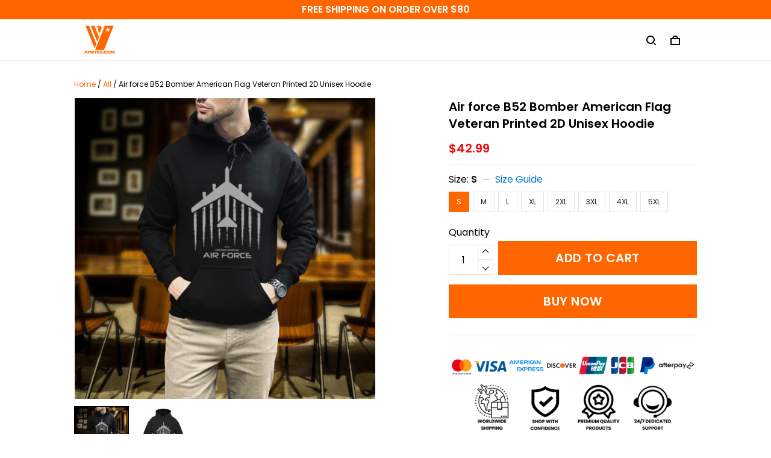

--- FILE ---
content_type: text/html; charset=utf-8
request_url: https://www.atmtee.com/products/air-force-b52-bomber-american-flag-veteran-printed-2d-hoodie
body_size: 76892
content:
<!DOCTYPE html>
<html  lang="en">
  <head>
    <meta charset="UTF-8"/>
    <meta name="viewport" content="width=device-width, initial-scale=1.0, maximum-scale=1.0, user-scalable=0, viewport-fit=cover"/>
    
    <link rel="preload" as="image" fetchPriority="high" imageSrcSet="https://img.thesitebase.net/files/10311726/2022/03/29/180x180@16485868188f8ec06529.png 1x, https://img.thesitebase.net/files/10311726/2022/03/29/180x180_x2@16485868188f8ec06529.png 2x" imageSizes="100vw">
<link rel="preload" as="image" fetchPriority="high" imageSrcSet="https://img.thesitebase.net/10311/10311726/products/ver_1/0x540@gexdgmjrgCzdmmjtgaCtmnzwgexdambqgaxdiojvgixdgojtgextcmrxgiAtqmjz.jpg 540w, https://img.thesitebase.net/10311/10311726/products/ver_1/0x720@gexdgmjrgCzdmmjtgaCtmnzwgexdambqgaxdiojvgixdgojtgextcmrxgiAtqmjz.jpg 720w, https://img.thesitebase.net/10311/10311726/products/ver_1/0x900@gexdgmjrgCzdmmjtgaCtmnzwgexdambqgaxdiojvgixdgojtgextcmrxgiAtqmjz.jpg 900w, https://img.thesitebase.net/10311/10311726/products/ver_1/0x1080@gexdgmjrgCzdmmjtgaCtmnzwgexdambqgaxdiojvgixdgojtgextcmrxgiAtqmjz.jpg 1080w, https://img.thesitebase.net/10311/10311726/products/ver_1/0x1296@gexdgmjrgCzdmmjtgaCtmnzwgexdambqgaxdiojvgixdgojtgextcmrxgiAtqmjz.jpg 1296w, https://img.thesitebase.net/10311/10311726/products/ver_1/0x1512@gexdgmjrgCzdmmjtgaCtmnzwgexdambqgaxdiojvgixdgojtgextcmrxgiAtqmjz.jpg 1512w, https://img.thesitebase.net/10311/10311726/products/ver_1/0x1728@gexdgmjrgCzdmmjtgaCtmnzwgexdambqgaxdiojvgixdgojtgextcmrxgiAtqmjz.jpg 1728w, https://img.thesitebase.net/10311/10311726/products/ver_1/0x2048@gexdgmjrgCzdmmjtgaCtmnzwgexdambqgaxdiojvgixdgojtgextcmrxgiAtqmjz.jpg 2048w, https://img.thesitebase.net/10311/10311726/products/ver_1/0x720@gexdgmjrgCzdmmjtgaCtmnzwgexdambqgaxdiojvgixdgojtgextcmrxgiAtqmjz.jpg 720w" imageSizes="100vw">
<link rel="preload" as="image" fetchPriority="high" imageSrcSet="https://img.thesitebase.net/10311/10311726/products/ver_1/110x110@gexdgmjrgCzdmmjtgaCtmnzwgexdambqgaxdiojvgixdgojtgextcmrxgiAtqmjz.jpg 1x, https://img.thesitebase.net/10311/10311726/products/ver_1/110x110_x2@gexdgmjrgCzdmmjtgaCtmnzwgexdambqgaxdiojvgixdgojtgextcmrxgiAtqmjz.jpg 2x" imageSizes="100vw">
<link rel="preload" as="image" fetchPriority="high" imageSrcSet="https://img.thesitebase.net/10311/10311726/products/ver_1/110x110@gexdgmjrgCzdmmjtgaCtmnzwgexdambqgaxdiojvgixdgojtgextcmrxgiAtqmjs.jpg 1x, https://img.thesitebase.net/10311/10311726/products/ver_1/110x110_x2@gexdgmjrgCzdmmjtgaCtmnzwgexdambqgaxdiojvgixdgojtgextcmrxgiAtqmjs.jpg 2x" imageSizes="100vw">
    <title>Air force B52 Bomber American Flag Veteran Printed 2D Unisex Hoodie - ATMTEE</title>
<style>
    :root {
      --color-product-detail-background-button-rgb: 255, 102, 0;
      --color-primary-rgb: 255, 102, 0;
      --color-text-rgb: 0, 0, 0;
      --color-background-button-rgb: 255, 102, 0;
      --color-main-menu-text-rgb: 0, 0, 0;
      --color-product-detail-price-rgb: 242, 13, 13;
      --color-product-detail-text-description-rgb: 0, 0, 0;
      --color-video-overlay-rgb: 0, 0, 0;

      --type-body-family: &#x27;Poppins&#x27;, sans-serif;
      --type-body-style: regular;
      --type-body-size: 16;
      --type-heading-family: &#x27;Poppins&#x27;, sans-serif;
      --type-heading-style: 600;
      --type-heading-size: 40;
      --type-heading-capitalize: false;
      --type-button-family: &#x27;Poppins&#x27;, sans-serif;
      --type-button-style: 600;
      --type-button-capitalize: true;

      --color-primary: #FF6600;
      --color-announcement-bar-background: #FF6600;
      --color-announcement-bar-text: #FFFFFF;
      --color-text: #000000;
      --color-background: #ffffff;
      --color-heading: #000000;
      --color-background-button: #FF6600;
      --color-text-button: #ffffff;
      --color-main-menu-background: #ffffff;
      --color-top-bar-background: #f0f0f0;
      --color-main-menu-text: #000000;
      --color-main-menu-text-hover: #FF6600;
      --color-main-menu-active: #000000;
      --color-slideshow-overlay: #000000;
      --color-slideshow-heading: #ffffff;
      --color-slideshow-text: #ffffff;
      --color-slideshow-background-button: #ffffff;
      --color-slideshow-text-button: #000000;
      --color-product-name: #4C4C4C;
      --color-product-detail-name: #000000;
      --color-product-detail-price: #f20d0d;
      --color-product-detail-sale-price: #4C4C4C;
      --color-product-detail-sale-tag: #f20d0d;
      --color-product-detail-sale-tag-text: #ffffff;
      --color-product-detail-background-button: #FF6600;
      --color-product-detail-text-button: #ffffff;
      --color-product-detail-background-description: #ffffff;
      --color-product-detail-text-description: #000000;
      --color-collection-list-heading: #000000;
      --color-collection-title: #000000;
      --color-rich-text-heading: #000000;
      --color-rich-text-text: #000000;
      --color-rich-text-background-button: #0984e3;
      --color-rich-text-text-button: #FFFFFF;
      --color-banner-overlay: #000000;
      --color-banner-heading: #FFFFFF;
      --color-banner-text: #FFFFFF;
      --color-banner-background-button: #FFFFFF;
      --color-banner-text-button: #000000;
      --color-img-with-text-overlay: #000000;
      --color-img-with-text-heading: #FFFFFF;
      --color-img-with-text-text: #ffffff;
      --color-img-with-text-background-button: #ffffff;
      --color-img-with-text-text-button: #000000;
      --color-video-overlay: #000000;
      --color-video-heading: #ffffff;
      --color-video-text: #ffffff;
      --color-video-background-button: #FFFFFF;
      --color-testimonial-background: #FFFFFF;
      --color-testimonial-heading: #000000;
      --color-testimonial-text: #000000;
      --color-testimonial-overlay: undefined;
      --color-promotion-background: #F2F2F2;
      --color-promotion-text: #000000;
      --color-newsletter-background: #F2F2F2;
      --color-newsletter-heading: #FFFFFF;
      --color-newsletter-text: #FFFFFF;
      --color-newsletter-background-button: #0984e3;
      --color-newsletter-text-button: #FFFFFF;
      --color-footer-background: #ffffff;
      --color-footer-heading: #000000;
      --color-footer-text: #4C4C4C;
      --color-footer-links: #4C4C4C;
      --color-footer-border: #EBEBEB;
      --color-footer-social-icon: #000000;
      --color-success: #66D648;
      --color-neutral: #000000;
      --color-warning: #E95A41;
      --color-page-title: #000000;
      --color-section-title: #000000;
      --color-text-link: #33a7ff;
      --color-slideshow-background-button-mobile: #4C4C4C;
      --color-slideshow-text-button-mobile: #ffffff;
      --color-slideshow-heading-mobile: #4C4C4C;
      --color-slideshow-text-mobile: #4C4C4C;
      --color-collection-overlay: #000000;
      --color-product-price: #4C4C4C;
      --color-product-sale-price: #B2B2B2;
      --color-product-sale-tag: #F20D2B;

      --btn-subtle-color: #333333;

      --a-hover: #993d00;
      --add-cart-outline-color: #cc5200;
      --base-picture-bg-hover: #4d4d4d;
      --button-buy-now-background-color: #cc5200;
      --button-buy-now-color: #e6e6e6;
      --btn-outline-not-cut-color: #993d00;
      --btn-add-to-cart-outline-color: #993d00;
      --btn-preview-color: #993d00;
      --footer-section-a-hover: #191919;
      --product-option-color-state: #4d4d4d;
      --product-option-color: #1A1A1A;
      --sb-lazy-not-src-before-background-color: #dbdbdb;
      --site-nav-dropdown-great-grandchild-a-hover-background-color: #f5f5f5;
      --site-nav-dropdown-great-grandchild-a-hover-color: #000000;
      --product-out-of-stock: #ffffff;


      --mobile-nav-menu-button-span-background: #000000;
      --share-rule-span-background: #000000;
      --site-nav-more-background: #000;
      --search-group-border-color: #0000001a;
      --search-group-svg-path: #000;
      --cart-container-svg-path: #000;
      --search-group-input-color: #000000;
      --search-group-input-placeholder-color: hsla(0, 0%, 0%, 0.3);

      --font-size-type-body-size: 16px;

      --font-size-embase-heading: 2.5em;
      --font-size-embase-67: 1.625em;
      --font-size-embase-42: 1em;
      --font-size-embase-50: 1.25em;
      --font-size-embase-85: 2.125em;
      --font-size-embase-35: 0.875em;
      --font-size-embase-subtle: 0.75em;
      --font-size-embase-caption: 0.625em;
      --font-size-embase-video-subheading: 0.8125em;

      --uncheckmark-black: url(&quot;data:image&#x2F;svg+xml;base64,[base64]&quot;);
      --checkmark-white: url(&quot;data:image&#x2F;svg+xml;base64,[base64]&quot;);
      --checkmark-black: url(&quot;data:image&#x2F;svg+xml;base64,[base64]&quot;);
      --checkmark-success: url(&quot;data:image&#x2F;svg+xml;base64,[base64]&quot;);

      --header-text-transform: unset;
      --button-text-transform: uppercase;
      --body-font-weight: 400;
      --body-font-style: normal;
      --header-font-weight: 600;
      --header-font-style: normal;
      --button-font-weight: 600;
      --button-font-style: normal;
      --letter-spacing-05: 0.03125em;
      --letter-spacing-02: 0.0125em;

      --fieldset-disabled-border-color: #00000033;
      --button-state-color: #993d00;
      --button-state-border: 1px solid #FF6600;
      --button-state-border-color: #993d00
      --button-state-btn-loading-background-color: #662900;
      --button-state-btn-primary-background-color: #cc5200;
      --button-state-banner-border: 1px solid #FFFFFF;
      --button-state-banner-border-color: #cccccc;
      --button-state-banner-color: #cccccc;

      --button-state-banner-color-2: #b3b3b3;
      --button-state-banner-color-3: #e6e6e6;
      --button-state-slideshow-color: #b3b3b3;
      --button-state-slideshow-color-2: #e6e6e6;
      --button-state-slideshow-color-3: #cccccc;
      --button-state-slideshow-border: 1px solid #ffffff;
      --button-state-slideshow-border-color: #cccccc;
      --btn-add-to-cart-outline-border-color: #FF6600;
      --btn-add-to-cart-outline-border-color-2: #993d00;
      --btn-loading-color: #66290014;
      --btn-loading-color-2: #00000014;
      --shape-round-border-radius-4: unset;
      --shape-round-border-radius-24: unset;
      --btn-outline-before-content: none;

      --blog-title-font-size: 20px;
      --blog-sub-title-font-size: 13.333333333333334px;
      --blog-post-title-font-size: 15px;
      --blog-sidebar-title-font-size: 16.68px;
    }</style>
<link rel="canonical" href="https://www.atmtee.com/products/air-force-b52-bomber-american-flag-veteran-printed-2d-hoodie">
<link rel="shortcut icon" href="https://img.thesitebase.net/files/10311726/2022/03/29/16485909691a034c668f.png">
<link rel="icon" href="https://img.thesitebase.net/files/10311726/2022/03/29/16485909691a034c668f.png">
<meta property="og:type" content="product">
<meta property="og:title" content="Air force B52 Bomber American Flag Veteran Printed 2D Unisex Hoodie - ATMTEE">
<meta property="og:url" content="https://www.atmtee.com/products/air-force-b52-bomber-american-flag-veteran-printed-2d-hoodie">
<meta name="twitter:card" content="summary_large_image">
<meta name="twitter:title" content="Air force B52 Bomber American Flag Veteran Printed 2D Unisex Hoodie - ATMTEE">
<meta name="description" content="Hoodies are a staple piece in the wardrobe; they are utilitarian, comfortable and can be worn while running errands on a weekend or just lounging around the house on a cold winter day. All of our hoodies are custom-made-to-order and handcrafted to the highest quality standards.
Size Chart: 50/50 cotton/polyester
Heat">
<meta itemprop="description" content="Hoodies are a staple piece in the wardrobe; they are utilitarian, comfortable and can be worn while running errands on a weekend or just lounging around the house on a cold winter day. All of our hoodies are custom-made-to-order and handcrafted to the highest quality standards.
Size Chart: 50/50 cotton/polyester
Heat">
<meta property="og:description" content="Hoodies are a staple piece in the wardrobe; they are utilitarian, comfortable and can be worn while running errands on a weekend or just lounging around the house on a cold winter day. All of our hoodies are custom-made-to-order and handcrafted to the highest quality standards.
Size Chart: 50/50 cotton/polyester
Heat">
<meta name="twitter:description" content="Hoodies are a staple piece in the wardrobe; they are utilitarian, comfortable and can be worn while running errands on a weekend or just lounging around the house on a cold winter day. All of our hoodies are custom-made-to-order and handcrafted to the highest quality standards.
Size Chart: 50/50 cotton/polyester
Heat">
<meta itemprop="image" content="https://img.thesitebase.net/10311/10311726/products/ver_1/gexdgmjrgCzdmmjtgaCtmnzwgexdambqgaxdiojvgixdgojtgextcmrxgiAtqmjz.jpg">
<meta property="og:image" content="https://img.thesitebase.net/10311/10311726/products/ver_1/gexdgmjrgCzdmmjtgaCtmnzwgexdambqgaxdiojvgixdgojtgextcmrxgiAtqmjz.jpg">
<meta name="twitter:image" content="https://img.thesitebase.net/10311/10311726/products/ver_1/gexdgmjrgCzdmmjtgaCtmnzwgexdambqgaxdiojvgixdgojtgextcmrxgiAtqmjz.jpg">
<meta name="referrer" content="strict-origin-when-cross-origin">
<meta itemprop="name" content="ATMTEE">
<meta property="og:site_name" content="ATMTEE">
<meta property="og:amount" content="42.99">
<meta property="og:currency" content="USD">
<script type="application/ld+json">{"@context":"https://schema.org/","@type":"Product","name":"Air force B52 Bomber American Flag Veteran Printed 2D Unisex Hoodie","image":"https://img.thesitebase.net/10311/10311726/products/ver_1/gexdgmjrgCzdmmjtgaCtmnzwgexdambqgaxdiojvgixdgojtgextcmrxgiAtqmjz.jpg","description":"Hoodies are a staple piece in the wardrobe; they are utilitarian, comfortable and can be worn while running errands on a weekend or just lounging around the house on a cold winter day. All of our hoodies are custom-made-to-order and handcrafted to the highest quality standards.\nSize Chart:\n\n\n50/50 cotton/polyester\nHeat","sku":"1000011235397138","brand":{"@type":"Brand","name":"Hoodie Print Embroidered"},"offers":{"@type":"Offer","url":"https://www.atmtee.com/products/air-force-b52-bomber-american-flag-veteran-printed-2d-hoodie","priceCurrency":"USD","price":"42.99","priceValidUntil":"2027-02-02","itemCondition":"https://schema.org/NewCondition","availability":"https://schema.org/InStock"}}</script>
    
<link id="google-font" href="https://fonts.googleapis.com/css?family=.|Poppins%3A600%7CPoppins%3Aregular%7CPoppins%3A600%7CDM+Sans%3A700%7CDM+Sans%3A700&display=swap" rel="stylesheet" type="text/css" />
<style id="critical-css">.VueCarousel{display:flex;flex-direction:column;position:relative}.VueCarousel--reverse{flex-direction:column-reverse}.VueCarousel-wrapper{width:100%;position:relative;overflow:hidden}.VueCarousel-inner{display:flex;flex-direction:row;backface-visibility:hidden}.VueCarousel-inner--center{justify-content:center}.VueCarousel-slide{flex-basis:inherit;flex-grow:0;flex-shrink:0;user-select:none;backface-visibility:hidden;-webkit-touch-callout:none;-webkit-tap-highlight-color:rgba(0,0,0,0);outline:none}.VueCarousel-slide-adjustableHeight{display:table;flex-basis:auto;width:100%}.VueCarousel-navigation-button{position:absolute;top:50%;transform:translateY(-50%);box-sizing:border-box;color:transparent;line-height:0;text-decoration:none;-webkit-appearance:none;appearance:none;border:none;background-color:rgba(0,0,0,.08);cursor:pointer;outline:none;width:20px;height:40px;overflow:hidden}.VueCarousel-navigation-button:focus,.VueCarousel-navigation-button.focused,.VueCarousel-navigation-button:active,.VueCarousel-navigation-button:hover,.VueCarousel-navigation-button.hovered,.VueCarousel-navigation-button.active{outline:none}.VueCarousel-navigation-button svg{position:relative;width:24px;height:24px}.VueCarousel-navigation-next{right:0;font-family:BlinkMacSystemFont,-apple-system,Segoe UI,Roboto,Oxygen,Ubuntu,Cantarell,Fira Sans,Droid Sans,Helvetica Neue,Helvetica,Arial,sans-serif}.VueCarousel-navigation-prev{left:0;font-family:BlinkMacSystemFont,-apple-system,Segoe UI,Roboto,Oxygen,Ubuntu,Cantarell,Fira Sans,Droid Sans,Helvetica Neue,Helvetica,Arial,sans-serif}.VueCarousel-navigation--disabled{opacity:.5;cursor:default}.VueCarousel-pagination{width:100%;text-align:center}.VueCarousel-pagination--top-overlay{position:absolute;top:0}.VueCarousel-pagination--bottom-overlay{position:absolute;bottom:0}.VueCarousel-dot-container{display:inline-block;margin:0 auto;padding:0}.VueCarousel-dot{display:inline-block;cursor:pointer;-webkit-appearance:none;appearance:none;border:none;background-clip:content-box;box-sizing:content-box;padding:0;border-radius:100%;outline:none}.VueCarousel-slide-adjustableHeight{display:block}.VueCarousel-inner{align-items:flex-start}[id=v-progressbar]{pointer-events:none}[id=v-progressbar] .v-p-bar{position:fixed;top:0;left:0;width:100%;height:2px;background:#29d;z-index:1031}[id=v-progressbar] .v-p-peg{display:block;position:absolute;right:0;width:100px;height:100%;box-shadow:0 0 10px #29d,0 0 5px #29d;opacity:1;transform:rotate(3deg) translateY(-4px)}*,*:before,*:after{box-sizing:border-box}main{display:block}html{position:relative;font-size:var(--font-size-type-body-size);-webkit-font-smoothing:antialiased;-moz-osx-font-smoothing:grayscale;text-rendering:optimizeLegibility}body{margin:0;font-family:var(--type-body-family);font-size:var(--font-size-type-body-size);font-weight:var(--body-font-weight);font-style:var(--body-font-style);line-height:1.5;color:var(--color-text);text-align:left;background-color:var(--color-background);-webkit-text-size-adjust:100%;-webkit-tap-highlight-color:rgba(0,0,0,0)}body .sm-survey,body .crisp-client{display:none}[tabindex="-1"]:focus:not(:focus-visible){outline:0!important}hr{margin:1rem 0;color:inherit;background-color:currentColor;border:0;opacity:.25}hr:not([size]){height:1px}h6,.h6,h5,.h5,h4,.h4,h3,.h3,h2,.h2,h1,.h1{font-family:var(--type-heading-family);font-weight:var(--header-font-weight);font-style:var(--header-font-style);text-transform:var(--header-text-transform);margin-top:0;margin-bottom:12px;line-height:normal;color:var(--color-heading)}h1,.h1{font-size:var(--font-size-embase-heading)}h2,.h2{font-size:var(--font-size-embase-85)}h3,.h3{font-size:var(--font-size-embase-67)}h4,.h4{font-size:var(--font-size-embase-50)}h5,.h5{font-size:var(--font-size-embase-42)}h6,.h6{font-size:var(--font-size-embase-35)}p{margin-top:0;margin-bottom:12px}abbr[title],abbr[data-original-title]{text-decoration:underline;text-decoration:underline dotted;cursor:help;border-bottom:0;text-decoration-skip-ink:none}address{margin-bottom:1rem;font-style:normal;line-height:inherit}ol,ul,dl{margin-top:0;margin-bottom:1rem}ol ol,ul ul,ol ul,ul ol{margin-bottom:0}dt{font-weight:700}dd{margin-bottom:.5rem;margin-left:0}blockquote{margin:0 0 1rem}b,strong{font-weight:800}small{font-size:80%}sub,sup{position:relative;font-size:75%;line-height:0;vertical-align:baseline}sub{bottom:-.25em}sup{top:-.5em}a{color:var(--color-background-button);text-decoration:none;background-color:transparent}a:hover{color:var(--a-hover);text-decoration:underline;transition:.125s all ease}a.link-initial{text-decoration:none;color:initial}a.link-underline{text-decoration:underline}a.link-underline:hover{opacity:.5}a:not([href]):not([tabindex]),a:not([href]):not([tabindex]):hover,a:not([href]):not([tabindex]):focus{color:inherit;text-decoration:none;outline:0}pre,code,kbd,samp{font-family:var(--type-body-family);font-size:1em}pre{margin-top:0;margin-bottom:1rem;overflow:auto}figure{margin:0 0 1rem}img,embed,object,video{height:auto;max-width:100%;border-style:none}svg{overflow:hidden;vertical-align:middle}table{border-collapse:collapse}caption{padding-top:.75rem;padding-bottom:.75rem;color:var(--color-text);text-align:left;caption-side:bottom}th{text-align:inherit}label{display:inline-block;margin-bottom:.5rem}button{border-radius:0;background:transparent;border:none}button:focus{outline:none}input,button,select,optgroup,textarea{margin:0;border-radius:0;font-family:var(--type-body-family);font-size:inherit;line-height:inherit}select{-moz-appearance:none;-webkit-appearance:none}select::-ms-expand{display:none}button,input{overflow:visible}select:focus,input:focus{outline:none}input,textarea{background:#fff;border:1px solid rgba(var(--color-text-rgb),.1);min-height:40px;outline:none;box-shadow:none}input:hover,textarea:hover{outline:none;border:1px solid rgba(var(--color-text-rgb),.2)}input:focus,textarea:focus{outline:none;border:1px solid rgba(var(--color-text-rgb),.8)}input::-webkit-input-placeholder,textarea::-webkit-input-placeholder{color:rgba(0,0,0,.3)}input::-moz-placeholder,textarea::-moz-placeholder{color:rgba(0,0,0,.3)}input:-ms-input-placeholder,textarea:-ms-input-placeholder{color:rgba(0,0,0,.3)}button,select{text-transform:none}select{word-wrap:normal}button,[type=button],[type=reset],[type=submit]{-webkit-appearance:button}button:not(:disabled),[type=button]:not(:disabled),[type=reset]:not(:disabled),[type=submit]:not(:disabled){cursor:pointer}button::-moz-focus-inner,[type=button]::-moz-focus-inner,[type=reset]::-moz-focus-inner,[type=submit]::-moz-focus-inner{padding:0;border-style:none}input[type=radio],input[type=checkbox]{box-sizing:border-box;padding:0}input[type=date],input[type=time],input[type=datetime-local],input[type=month]{-webkit-appearance:listbox}textarea{padding-top:8px;overflow:auto;resize:vertical}fieldset{min-width:0;padding:0;margin:0;border:0}legend{display:block;width:100%;max-width:100%;padding:0;margin-bottom:.5rem;font-size:1.5rem;line-height:inherit;color:inherit;white-space:normal}progress{vertical-align:baseline}[type=number]::-webkit-inner-spin-button,[type=number]::-webkit-outer-spin-button{height:auto;-webkit-appearance:none;margin:0}[type=number]{-moz-appearance:textfield}[type=search]{outline-offset:-2px;-webkit-appearance:none}[type=search]::-webkit-search-decoration{-webkit-appearance:none}::-webkit-file-upload-button{font:inherit;-webkit-appearance:button}output{display:inline-block}summary{display:list-item;cursor:pointer}template{display:none}[hidden]{display:none!important}.is-noscroll{overflow-y:hidden}table.table-bordered{width:100%;margin-bottom:1rem;background-color:transparent;border:1px solid #E6E6E6}table.table-bordered th,table.table-bordered td{padding:.75rem;vertical-align:top;border:1px solid #E6E6E6}table.table-bordered thead td{border-bottom-width:2px}table.table-bordered thead th{vertical-align:bottom;border-bottom:2px solid #E6E6E6}table.table-bordered tbody+tbody{border-top:2px solid #E6E6E6}.subtle{font-family:var(--type-body-family);font-size:var(--font-size-type-body-size);font-weight:var(--body-font-weight);font-style:var(--body-font-style);font-size:var(--font-size-embase-subtle);line-height:normal;color:var(--color-text)}.caption{font-family:var(--type-body-family);font-size:var(--font-size-type-body-size);font-weight:var(--body-font-weight);font-style:var(--body-font-style);font-size:var(--font-size-embase-subtle);line-height:normal;letter-spacing:var(--letter-spacing-02);text-transform:uppercase;color:var(--color-text)}.has-text-white{color:#fff}.has-background-white{background-color:#fff}.has-text-black{color:#000}.has-background-black{background-color:#000}.has-text-success{color:var(--color-success)}.has-background-success{background-color:var(--color-success)}.has-text-warning{color:var(--color-warning)}.has-background-warning{background-color:var(--color-warning)}.text-align-center{text-align:center}.text-align-justify{text-align:justify}.text-align-left{text-align:left}.text-align-right{text-align:right}@media only screen and (max-width: 1023px){.text-align-center-xs{text-align:center}.text-align-justify-xs{text-align:justify}.text-align-left-xs{text-align:left}.text-align-right-xs{text-align:right}.hidden-xs{display:none!important}}@media only screen and (min-width: 1024px){.text-align-center-lg{text-align:center}.text-align-justify-lg{text-align:justify}.text-align-left-lg{text-align:left}.text-align-right-lg{text-align:right}.hidden-lg{display:none!important}}.spacing-normal{letter-spacing:normal}.has-text-weight-light{font-weight:300}.has-text-weight-normal{font-weight:400}.has-text-weight-medium{font-weight:500}.has-text-weight-semibold{font-weight:600}.has-text-weight-bold{font-weight:700}.is-capitalized{text-transform:capitalize}.is-lowercase{text-transform:lowercase}.is-uppercase{text-transform:uppercase}.is-initial{text-transform:initial}.is-italic{font-style:italic}.decoration-none{text-decoration:none}.decoration-line-through{text-decoration:line-through}.decoration-underline{text-decoration:underline}.\:hover-no-underline:hover{text-decoration:none}.\:hover-underline:hover{text-decoration:underline}.list-style-none{list-style:none}.cursor-zoom-in{cursor:zoom-in}.word-break-all{word-break:break-all}.flex{display:flex}.flex-inline{display:inline-flex}.flex-grow{flex:1 0 auto}.flex-basis{flex:0 0 auto}.flex-1{flex:1}.flex-wrap{flex-wrap:wrap}.flex-nowrap{flex-wrap:nowrap}.row-reverse{flex-direction:row-reverse}.items-center{align-items:center}.items-stretch{align-items:stretch}.item-base-line{align-items:baseline}.justify-center{justify-content:center}.justify-start{justify-content:flex-start}.justify-end{justify-content:flex-end}.justify-space-between{justify-content:space-between}.flow-column{flex-flow:column}.flow-wrap{flex-flow:wrap}.direction-column{flex-direction:column}.w-100{width:100%}.h-100{height:100%}.h-100vh{height:100vh}.vh-min-100{min-height:100vh}.relative{position:relative}.absolute{position:absolute}.fixed{position:fixed}.d-block{display:block}.align-center{align-items:center}.align-baseline{align-items:baseline}.align-end{align-items:flex-end}.align-start{align-items:flex-start}.pointer{cursor:pointer}.white-space-pre-line{white-space:pre-line}.brdr-none{border:none}.brdr-1{border:1px solid}.brdr-top-1{border-top-width:1px;border-top-style:solid}.brdr-bottom-1{border-bottom-width:1px;border-bottom-style:solid}.brdr-left-1{border-left-width:1px;border-left-style:solid}.brdr-right-1{border-right-width:1px;border-right-style:solid}.brdr-cl-white{border-color:#fff}.brdr-cl-black{border-color:#000}.brdr-cl-success{border-color:var(--color-success)}.brdr-cl-warning{border-color:var(--color-warning)}.cl-white{color:#fff}.cl-black{color:#000}.cl-success{color:var(--color-success)}.cl-warning{color:var(--color-warning)}.p0{padding:0}.m0{margin:0}.p4{padding:4px}.m4{margin:4px}.p6{padding:6px}.m6{margin:6px}.p8{padding:8px}.m8{margin:8px}.p10{padding:10px}.m10{margin:10px}.p12{padding:12px}.m12{margin:12px}.p14{padding:14px}.m14{margin:14px}.p16{padding:16px}.m16{margin:16px}.p20{padding:20px}.m20{margin:20px}.p22{padding:22px}.m22{margin:22px}.p24{padding:24px}.m24{margin:24px}.p26{padding:26px}.m26{margin:26px}.p28{padding:28px}.m28{margin:28px}.p32{padding:32px}.m32{margin:32px}.p36{padding:36px}.m36{margin:36px}.p40{padding:40px}.m40{margin:40px}.p48{padding:48px}.m48{margin:48px}.p55{padding:55px}.m55{margin:55px}.px0{padding-left:0;padding-right:0}.mx0{margin-left:0;margin-right:0}.px4{padding-left:4px;padding-right:4px}.mx4{margin-left:4px;margin-right:4px}.px6{padding-left:6px;padding-right:6px}.mx6{margin-left:6px;margin-right:6px}.px8{padding-left:8px;padding-right:8px}.mx8{margin-left:8px;margin-right:8px}.px10{padding-left:10px;padding-right:10px}.mx10{margin-left:10px;margin-right:10px}.px12{padding-left:12px;padding-right:12px}.mx12{margin-left:12px;margin-right:12px}.px14{padding-left:14px;padding-right:14px}.mx14{margin-left:14px;margin-right:14px}.px16{padding-left:16px;padding-right:16px}.mx16{margin-left:16px;margin-right:16px}.px20{padding-left:20px;padding-right:20px}.mx20{margin-left:20px;margin-right:20px}.px22{padding-left:22px;padding-right:22px}.mx22{margin-left:22px;margin-right:22px}.px24{padding-left:24px;padding-right:24px}.mx24{margin-left:24px;margin-right:24px}.px26{padding-left:26px;padding-right:26px}.mx26{margin-left:26px;margin-right:26px}.px28{padding-left:28px;padding-right:28px}.mx28{margin-left:28px;margin-right:28px}.px32{padding-left:32px;padding-right:32px}.mx32{margin-left:32px;margin-right:32px}.px36{padding-left:36px;padding-right:36px}.mx36{margin-left:36px;margin-right:36px}.px40{padding-left:40px;padding-right:40px}.mx40{margin-left:40px;margin-right:40px}.px48{padding-left:48px;padding-right:48px}.mx48{margin-left:48px;margin-right:48px}.px55{padding-left:55px;padding-right:55px}.mx55{margin-left:55px;margin-right:55px}.py0{padding-top:0;padding-bottom:0}.my0{margin-top:0;margin-bottom:0}.py4{padding-top:4px;padding-bottom:4px}.my4{margin-top:4px;margin-bottom:4px}.py6{padding-top:6px;padding-bottom:6px}.my6{margin-top:6px;margin-bottom:6px}.py8{padding-top:8px;padding-bottom:8px}.my8{margin-top:8px;margin-bottom:8px}.py10{padding-top:10px;padding-bottom:10px}.my10{margin-top:10px;margin-bottom:10px}.py12{padding-top:12px;padding-bottom:12px}.my12{margin-top:12px;margin-bottom:12px}.py14{padding-top:14px;padding-bottom:14px}.my14{margin-top:14px;margin-bottom:14px}.py16{padding-top:16px;padding-bottom:16px}.my16{margin-top:16px;margin-bottom:16px}.py20{padding-top:20px;padding-bottom:20px}.my20{margin-top:20px;margin-bottom:20px}.py22{padding-top:22px;padding-bottom:22px}.my22{margin-top:22px;margin-bottom:22px}.py24{padding-top:24px;padding-bottom:24px}.my24{margin-top:24px;margin-bottom:24px}.py26{padding-top:26px;padding-bottom:26px}.my26{margin-top:26px;margin-bottom:26px}.py28{padding-top:28px;padding-bottom:28px}.my28{margin-top:28px;margin-bottom:28px}.py32{padding-top:32px;padding-bottom:32px}.my32{margin-top:32px;margin-bottom:32px}.py36{padding-top:36px;padding-bottom:36px}.my36{margin-top:36px;margin-bottom:36px}.py40{padding-top:40px;padding-bottom:40px}.my40{margin-top:40px;margin-bottom:40px}.py48{padding-top:48px;padding-bottom:48px}.my48{margin-top:48px;margin-bottom:48px}.py55{padding-top:55px;padding-bottom:55px}.my55{margin-top:55px;margin-bottom:55px}.pt0{padding-top:0}.mt0{margin-top:0}.pt4{padding-top:4px}.mt4{margin-top:4px}.pt6{padding-top:6px}.mt6{margin-top:6px}.pt8{padding-top:8px}.mt8{margin-top:8px}.pt10{padding-top:10px}.mt10{margin-top:10px}.pt12{padding-top:12px}.mt12{margin-top:12px}.pt14{padding-top:14px}.mt14{margin-top:14px}.pt16{padding-top:16px}.mt16{margin-top:16px}.pt20{padding-top:20px}.mt20{margin-top:20px}.pt22{padding-top:22px}.mt22{margin-top:22px}.pt24{padding-top:24px}.mt24{margin-top:24px}.pt26{padding-top:26px}.mt26{margin-top:26px}.pt28{padding-top:28px}.mt28{margin-top:28px}.pt32{padding-top:32px}.mt32{margin-top:32px}.pt36{padding-top:36px}.mt36{margin-top:36px}.pt40{padding-top:40px}.mt40{margin-top:40px}.pt48{padding-top:48px}.mt48{margin-top:48px}.pt55{padding-top:55px}.mt55{margin-top:55px}.pt64{padding-top:64px}.mt64{margin-top:64px}.pb0{padding-bottom:0}.mb0{margin-bottom:0}.pb6{padding-bottom:6px}.mb6{margin-bottom:6px}.pb4{padding-bottom:4px}.mb4{margin-bottom:4px}.pb8{padding-bottom:8px}.mb8{margin-bottom:8px}.pb10{padding-bottom:10px}.mb10{margin-bottom:10px}.pb12{padding-bottom:12px}.mb12{margin-bottom:12px}.pb14{padding-bottom:14px}.mb14{margin-bottom:14px}.pb20{padding-bottom:20px}.mb20{margin-bottom:20px}.pb16{padding-bottom:16px}.mb16{margin-bottom:16px}.pb22{padding-bottom:22px}.mb22{margin-bottom:22px}.pb24{padding-bottom:24px}.mb24{margin-bottom:24px}.pb26{padding-bottom:26px}.mb26{margin-bottom:26px}.pb28{padding-bottom:28px}.mb28{margin-bottom:28px}.pb32{padding-bottom:32px}.mb32{margin-bottom:32px}.pb36{padding-bottom:36px}.mb36{margin-bottom:36px}.pb40{padding-bottom:40px}.mb40{margin-bottom:40px}.pb48{padding-bottom:48px}.mb48{margin-bottom:48px}.pb55{padding-bottom:55px}.mb55{margin-bottom:55px}.pr0{padding-right:0}.mr0{margin-right:0}.pr4{padding-right:4px}.mr4{margin-right:4px}.pr6{padding-right:6px}.mr6{margin-right:6px}.pr8{padding-right:8px}.mr8{margin-right:8px}.pr10{padding-right:10px}.mr10{margin-right:10px}.pr12{padding-right:12px}.mr12{margin-right:12px}.pr14{padding-right:14px}.mr14{margin-right:14px}.pr16{padding-right:16px}.mr16{margin-right:16px}.pr20{padding-right:20px}.mr20{margin-right:20px}.pr22{padding-right:22px}.mr22{margin-right:22px}.pr24{padding-right:24px}.mr24{margin-right:24px}.pr26{padding-right:26px}.mr26{margin-right:26px}.pr28{padding-right:28px}.mr28{margin-right:28px}.pr32{padding-right:32px}.mr32{margin-right:32px}.pr36{padding-right:36px}.mr36{margin-right:36px}.pr40{padding-right:40px}.mr40{margin-right:40px}.pr48{padding-right:48px}.mr48{margin-right:48px}.pr55{padding-right:55px}.mr55{margin-right:55px}.pl0{padding-left:0}.ml0{margin-left:0}.pl4{padding-left:4px}.ml4{margin-left:4px}.pl6{padding-left:6px}.ml6{margin-left:6px}.pl8{padding-left:8px}.ml8{margin-left:8px}.pl10{padding-left:10px}.ml10{margin-left:10px}.pl12{padding-left:12px}.ml12{margin-left:12px}.pl14{padding-left:14px}.ml14{margin-left:14px}.pl16{padding-left:16px}.ml16{margin-left:16px}.pl20{padding-left:20px}.ml20{margin-left:20px}.pl22{padding-left:22px}.ml22{margin-left:22px}.pl24{padding-left:24px}.ml24{margin-left:24px}.pl26{padding-left:26px}.ml26{margin-left:26px}.pl28{padding-left:28px}.ml28{margin-left:28px}.pl32{padding-left:32px}.ml32{margin-left:32px}.pl36{padding-left:36px}.ml36{margin-left:36px}.pl40{padding-left:40px}.ml40{margin-left:40px}.pl48{padding-left:48px}.ml48{margin-left:48px}.pl55{padding-left:55px}.ml55{margin-left:55px}.shape-cut-all{clip-path:polygon(0 16px,16px 0,calc(100% - 16px) 0,100% 16px,100% calc(100% - 16px),calc(100% - 16px) 100%,16px 100%,0 calc(100% - 16px));-webkit-clip-path:polygon(0 16px,16px 0,calc(100% - 16px) 0,100% 16px,100% calc(100% - 16px),calc(100% - 16px) 100%,16px 100%,0 calc(100% - 16px))}.shape-cut-t-r-b-l{clip-path:polygon(0 0,0 0,calc(100% - 16px) 0,100% 16px,100% 100%,100% 100%,16px 100%,0 calc(100% - 16px));-webkit-clip-path:polygon(0 0,0 0,calc(100% - 16px) 0,100% 16px,100% 100%,100% 100%,16px 100%,0 calc(100% - 16px))}.shape-cut-t-l-b-r{clip-path:polygon(0 16px,16px 0,100% 0,100% 0,100% calc(100% - 16px),calc(100% - 16px) 100%,0 100%,0 100%);-webkit-clip-path:polygon(0 16px,16px 0,100% 0,100% 0,100% calc(100% - 16px),calc(100% - 16px) 100%,0 100%,0 100%)}.shape-cut-b-l{clip-path:polygon(0 0,0 0,100% 0,100% 0,100% 100%,100% 100%,16px 100%,0 calc(100% - 16px));-webkit-clip-path:polygon(0 0,0 0,100% 0,100% 0,100% 100%,100% 100%,16px 100%,0 calc(100% - 16px))}.shape-cut-b-r{clip-path:polygon(0 0,0 0,100% 0,100% 0,100% calc(100% - 16px),calc(100% - 16px) 100%,0 100%,0 100%);-webkit-clip-path:polygon(0 0,0 0,100% 0,100% 0,100% calc(100% - 16px),calc(100% - 16px) 100%,0 100%,0 100%)}.shape-cut-t-r{clip-path:polygon(0 0,0 0,calc(100% - 16px) 0,100% 16px,100% 100%,100% 100%,0 100%,0 100%);-webkit-clip-path:polygon(0 0,0 0,calc(100% - 16px) 0,100% 16px,100% 100%,100% 100%,0 100%,0 100%)}.shape-cut-t-l{clip-path:polygon(0 16px,16px 0,100% 0,100% 0,100% 100%,100% 100%,0 100%,0 100%);-webkit-clip-path:polygon(0 16px,16px 0,100% 0,100% 0,100% 100%,100% 100%,0 100%,0 100%)}.shape-round-all{border-radius:24px!important;transform:translateZ(0)}.shape-round-all img{border-radius:24px}.shape-round-t-l-b-r{border-radius:0 24px!important;transform:translateZ(0)}.shape-round-t-l-b-r img{border-radius:0 24px}.shape-round-t-r-b-l{border-radius:24px 0!important;transform:translateZ(0)}.shape-round-t-r-b-l img{border-radius:24px 0}.shape-round-b-l{border-radius:0 0 0 24px!important;transform:translateZ(0)}.shape-round-b-l img{border-radius:0 0 0 24px}.shape-round-b-r{border-radius:0 0 24px!important;transform:translateZ(0)}.shape-round-b-r img{border-radius:0 0 24px}.shape-round-t-r{border-radius:0 24px 0 0!important;transform:translateZ(0)}.shape-round-t-r img{border-radius:0 24px 0 0}.shape-round-t-l{border-radius:24px 0 0!important;transform:translateZ(0)}.shape-round-t-l img{border-radius:24px 0 0}.shape-round-circle{border-radius:50%!important;transform:translateZ(0)}.shape-round-circle img{border-radius:50%}.sharp-dark-blur{background:rgba(66,66,66,.08)}.sharp-light-blur{background:rgba(255,255,255,.48)}.chevron{border-style:solid;border-width:1px 1px 0 0;display:inline-block;height:8px;width:8px}.chevron.chevron-top{transform:rotate(-45deg)}.chevron.chevron-right{transform:rotate(45deg)}.chevron.chevron-bottom{transform:rotate(135deg)}.chevron.chevron-left{transform:rotate(-135deg)}.triangle{width:0;height:0;border-style:solid;border-width:5px;border-bottom-width:0;border-color:rgba(0,0,0,.5) transparent transparent transparent}.triangle.triangle-top{transform:rotate(180deg)}.triangle.triangle-right{transform:rotate(-90deg)}.triangle.triangle-bottom{transform:rotate(0)}.triangle.triangle-left{transform:rotate(90deg)}.minus{display:inline-block;border-top-style:solid;border-top-width:1px;width:8px}.plus{position:relative;left:-4px}.plus:before{content:"";position:absolute;display:inline-block;border-top-style:solid;border-top-width:1px;width:8px}.plus:after{content:"";position:absolute;display:inline-block;border-top-style:solid;border-top-width:1px;width:8px;transform:rotate(90deg)}.image-wrap{overflow:hidden;margin-left:auto;margin-right:auto;max-width:100%;line-height:0}.loading-spinner{position:relative;padding-bottom:24px;width:100%}.loading-spinner:before{content:"";box-sizing:border-box;position:absolute;top:calc(50% - 10px);left:calc(50% - 10px);width:20px;height:20px;border-radius:50%;border:2px solid #999999;border-top-color:#4c4c4c;animation:loading-spinner 1.2s cubic-bezier(.5,0,.5,1) infinite}.view-more-link{color:var(--color-primary)}.view-more-link:hover{color:rgba(var(--color-primary-rgb),.5)}.upsell-color-product-name{color:var(--color-product-detail-name)!important}.upsell-color-price,.upsell-custom-option__price{color:var(--color-product-detail-price)!important}.upsell-color-link{color:var(--color-primary)!important}.upsell-color-compare-price{color:var(--color-product-detail-sale-price)!important}.svg-class{height:1em}.container{min-width:0px;width:100%;max-width:480px;padding-right:12px;padding-left:12px;margin-right:auto;margin-left:auto}@media (min-width: 1024px){.container{min-width:984px;width:calc(100% - 214px);max-width:1536px;padding-right:16px;padding-left:16px}}.container-page{min-width:0px;width:100%;max-width:480px;padding-right:12px;padding-left:12px;margin-right:auto;margin-left:auto}@media (min-width: 1024px){.container-page{min-width:984px;width:calc(100% - 214px);max-width:1280px;padding-right:16px;padding-left:16px}}.container-fluid{width:100%;padding-right:12px;padding-left:12px;margin-right:auto;margin-left:auto}@media (min-width: 1024px){.container-fluid{width:100%;padding-right:16px;padding-left:16px}}.row{display:flex;flex-wrap:wrap;margin-right:-12px;margin-left:-12px}@media (min-width: 1024px){.row{margin-right:-16px;margin-left:-16px}}.no-gutters{margin-right:auto;margin-left:auto}.no-gutters>.col,.no-gutters>[class*=col-]{padding-right:0;padding-left:0}.no-padding{padding-left:0;padding-right:0}.col-lg,.col-lg-auto,.col-lg-one-fifth,.col-lg-one-seventh,.col-lg-one-eighth,.col-lg-12,.col-lg-11,.col-lg-10,.col-lg-9,.col-lg-8,.col-lg-7,.col-lg-6,.col-lg-5,.col-lg-4,.col-lg-3,.col-lg-2,.col-lg-1,.col,.col-auto,.col-one-fifth,.col-one-seventh,.col-one-eighth,.col-12,.col-11,.col-10,.col-9,.col-8,.col-7,.col-6,.col-5,.col-4,.col-3,.col-2,.col-1{position:relative;width:100%;padding-right:12px;padding-left:12px}@media (min-width: 1024px){.col-lg,.col-lg-auto,.col-lg-one-fifth,.col-lg-one-seventh,.col-lg-one-eighth,.col-lg-12,.col-lg-11,.col-lg-10,.col-lg-9,.col-lg-8,.col-lg-7,.col-lg-6,.col-lg-5,.col-lg-4,.col-lg-3,.col-lg-2,.col-lg-1,.col,.col-auto,.col-one-fifth,.col-one-seventh,.col-one-eighth,.col-12,.col-11,.col-10,.col-9,.col-8,.col-7,.col-6,.col-5,.col-4,.col-3,.col-2,.col-1{padding-right:16px;padding-left:16px}}.col{flex-basis:0;flex-grow:1;max-width:100%}.col-auto{flex:0 0 auto;width:auto;max-width:100%}.col-one-fifth{flex:0 0 20%;max-width:20%}.col-one-seventh{flex:0 0 14.285%;max-width:14.285%}.col-one-eighth{flex:0 0 12.5%;max-width:12.5%}.col-1{flex:0 0 8.3333333333%;max-width:8.3333333333%}.col-2{flex:0 0 16.6666666667%;max-width:16.6666666667%}.col-3{flex:0 0 25%;max-width:25%}.col-4{flex:0 0 33.3333333333%;max-width:33.3333333333%}.col-5{flex:0 0 41.6666666667%;max-width:41.6666666667%}.col-6{flex:0 0 50%;max-width:50%}.col-7{flex:0 0 58.3333333333%;max-width:58.3333333333%}.col-8{flex:0 0 66.6666666667%;max-width:66.6666666667%}.col-9{flex:0 0 75%;max-width:75%}.col-10{flex:0 0 83.3333333333%;max-width:83.3333333333%}.col-11{flex:0 0 91.6666666667%;max-width:91.6666666667%}.col-12{flex:0 0 100%;max-width:100%}.order-first{order:-1}.order-last{order:13}.order-0{order:0}.order-1{order:1}.order-2{order:2}.order-3{order:3}.order-4{order:4}.order-5{order:5}.order-6{order:6}.order-7{order:7}.order-8{order:8}.order-9{order:9}.order-10{order:10}.order-11{order:11}.order-12{order:12}.offset-1{margin-left:8.3333333333%}.offset-2{margin-left:16.6666666667%}.offset-3{margin-left:25%}.offset-4{margin-left:33.3333333333%}.offset-5{margin-left:41.6666666667%}.offset-6{margin-left:50%}.offset-7{margin-left:58.3333333333%}.offset-8{margin-left:66.6666666667%}.offset-9{margin-left:75%}.offset-10{margin-left:83.3333333333%}.offset-11{margin-left:91.6666666667%}@media (min-width: 1024px){.col-lg{flex-basis:0;flex-grow:1;max-width:100%}.col-lg-auto{flex:0 0 auto;width:auto;max-width:100%}.col-lg-one-fifth{flex:0 0 20%;max-width:20%}.col-lg-one-seventh{flex:0 0 14.285%;max-width:14.285%}.col-lg-one-eighth{flex:0 0 12.5%;max-width:12.5%}.col-lg-1{flex:0 0 8.3333333333%;max-width:8.3333333333%}.col-lg-2{flex:0 0 16.6666666667%;max-width:16.6666666667%}.col-lg-3{flex:0 0 25%;max-width:25%}.col-lg-4{flex:0 0 33.3333333333%;max-width:33.3333333333%}.col-lg-5{flex:0 0 41.6666666667%;max-width:41.6666666667%}.col-lg-6{flex:0 0 50%;max-width:50%}.col-lg-7{flex:0 0 58.3333333333%;max-width:58.3333333333%}.col-lg-8{flex:0 0 66.6666666667%;max-width:66.6666666667%}.col-lg-9{flex:0 0 75%;max-width:75%}.col-lg-10{flex:0 0 83.3333333333%;max-width:83.3333333333%}.col-lg-11{flex:0 0 91.6666666667%;max-width:91.6666666667%}.col-lg-12{flex:0 0 100%;max-width:100%}.order-lg-first{order:-1}.order-lg-last{order:13}.order-lg-0{order:0}.order-lg-1{order:1}.order-lg-2{order:2}.order-lg-3{order:3}.order-lg-4{order:4}.order-lg-5{order:5}.order-lg-6{order:6}.order-lg-7{order:7}.order-lg-8{order:8}.order-lg-9{order:9}.order-lg-10{order:10}.order-lg-11{order:11}.order-lg-12{order:12}.offset-lg-0{margin-left:0}.offset-lg-1{margin-left:8.3333333333%}.offset-lg-2{margin-left:16.6666666667%}.offset-lg-3{margin-left:25%}.offset-lg-4{margin-left:33.3333333333%}.offset-lg-5{margin-left:41.6666666667%}.offset-lg-6{margin-left:50%}.offset-lg-7{margin-left:58.3333333333%}.offset-lg-8{margin-left:66.6666666667%}.offset-lg-9{margin-left:75%}.offset-lg-10{margin-left:83.3333333333%}.offset-lg-11{margin-left:91.6666666667%}}.collapse-transition{transition:.3s height ease-in-out,.3s padding-top ease-in-out,.3s padding-bottom ease-in-out}.fade-in-down-enter-active,.fade-in-up-enter-active{transition:all .25s cubic-bezier(.4,0,.2,1)}.fade-in-down-leave-active,.fade-in-up-leave-active{transition:all .2s cubic-bezier(.4,0,1,1)}.fade-in-down-enter-from,.fade-in-down-leave-to,.fade-in-up-enter-from,.fade-in-up-leave-to{opacity:0}.fade-in-down-enter-from,.fade-in-down-leave-to{transform:translateY(-100%)}.fade-in-up-enter-from,.fade-in-up-leave-to{transform:translateY(100%)}.fade-enter-active,.fade-leave-active{transition:.325s all cubic-bezier(.56,0,.24,1)}.fade-enter-from,.fade-leave-to{opacity:0}.slide-top-enter-active,.slide-top-leave-active{transition:all .3s cubic-bezier(.55,0,.1,1)}.slide-top-enter-from,.slide-top-leave-active{transform:translateY(100%)}.slide-fade-down-enter-active{transition:all .4s ease}.slide-fade-down-leave-active{transition:all .3s ease}.slide-fade-down-enter-from,.slide-fade-down-leave-to{opacity:0}.slide-fade-down-enter-from{transform:translateY(-30px)}.slide-fade-down-leave-to{transform:translateY(-10px)}.cart-drawer-enter-active,.cart-drawer-leave-active{transition:.325s all cubic-bezier(.56,0,.24,1)}.cart-drawer-enter-active .cart-drawer-container,.cart-drawer-leave-active .cart-drawer-container{transform:translateZ(0)}.cart-drawer-enter-active .cart-drawer-footer,.cart-drawer-leave-active .cart-drawer-footer{opacity:0;transition:opacity .325s ease}.cart-drawer-enter-from,.cart-drawer-leave-to{transition:.325s all cubic-bezier(.56,0,.24,1)}.cart-drawer-enter-from .cart-drawer-overlay,.cart-drawer-leave-to .cart-drawer-overlay{opacity:0}.cart-drawer-enter-from .cart-drawer-container,.cart-drawer-leave-to .cart-drawer-container{transform:translate3d(100%,0,0)}.cart-drawer-enter-from .product-cart,.cart-drawer-leave-to .product-cart{opacity:0;transform:translate3d(0,24px,0) scaleY(1.2)}.animation-show-product-enter-to,.animation-show-product-enter-active{transition:.6s transform cubic-bezier(.3,.05,0,1),.01s opacity}.animation-show-product-leave-active{opacity:0;transition-delay:0s!important}.animation-show-product-enter-from{transform:translateY(64px);opacity:0;transition:.6s transform cubic-bezier(.3,.05,0,1),.01s opacity}.popover-left-enter-active,.popover-left-menu-leave-active{transition:all .325s}.popover-left-enter-active .popover-left__overlay,.popover-left-menu-leave-active .popover-left__overlay{transition:.325s all cubic-bezier(.56,0,.24,1)}.popover-left-enter-active .popover-left__content,.popover-left-menu-leave-active .popover-left__content{transform:translateZ(0);transition:all .325s}.popover-left-enter-from,.popover-left-leave-to{transition:all .325s}.popover-left-enter-from .popover-left__overlay,.popover-left-leave-to .popover-left__overlay{opacity:0;transition:all .325s}.popover-left-enter-from .popover-left__content,.popover-left-leave-to .popover-left__content{transform:translate3d(-100%,0,0);transition:all .325s}.popover-right-enter-active,.popover-right-menu-leave-active{transition:all .325s}.popover-right-enter-active .popover-right__overlay,.popover-right-menu-leave-active .popover-right__overlay{transition:.325s all cubic-bezier(.24,1,.56,0)}.popover-right-enter-active .popover-right__content,.popover-right-menu-leave-active .popover-right__content{transform:translateZ(0);transition:all .325s}.popover-right-enter-from,.popover-right-leave-to{transition:all .325s}.popover-right-enter-from .popover-right__overlay,.popover-right-leave-to .popover-right__overlay{opacity:0;transition:all .325s}.popover-right-enter-from .popover-right__content,.popover-right-leave-to .popover-right__content{transform:translate3d(100%,0,0);transition:all .325s}.popover-bottom-enter-active,.popover-bottom-leave-active,.popover-bottom-enter-active .popover-bottom__overlay,.popover-bottom-leave-active .popover-bottom__overlay,.popover-bottom-enter-from,.popover-bottom-leave-to{transition:.325s all cubic-bezier(.56,0,.24,1)}.popover-bottom-enter-from .popover-bottom__overlay,.popover-bottom-leave-to .popover-bottom__overlay{opacity:0}.popover-bottom-enter-from .popover-bottom__content,.popover-bottom-leave-to .popover-bottom__content{opacity:0;transform:translate3d(0,24px,0)}@keyframes spinAround{0%{transform:rotate(0)}to{transform:rotate(359deg)}}@keyframes btnLoading{0%{width:0}to{width:100%}}.animated{animation-duration:1s;animation-fill-mode:both}@keyframes fadeIn{0%{opacity:0}to{opacity:1}}.fadeIn{animation:fadeIn .25s ease}@keyframes fadeOut{0%{opacity:1}to{opacity:0}}.fadeOut{animation:fadeOut .25s ease}@keyframes fadeInDown{0%{opacity:0;transform:translate3d(0,-20px,0)}to{opacity:1;transform:none}}.fadeInDown{animation-name:fadeInDown}@keyframes fadeInUp{0%{opacity:0;transform:translate3d(0,20px,0)}to{opacity:1;transform:none}}.fadeInUp{animation-name:fadeInUp}@keyframes loading-spinner{to{transform:rotate(360deg)}}.slide-in-top{animation:slide-in-top .5s both}@keyframes slide-in-top{0%{transform:translateY(-119px)}to{transform:translateY(0)}}.slide-out-top{animation:slide-out-top .5s both}@keyframes slide-out-top{0%{transform:translateY(0)}to{transform:translateY(-119px)}}@keyframes progressBar{0%{width:0}to{width:100%}}@keyframes progress-bar-stripes{0%{background-position:0 0}to{background-position:20px 0}}@keyframes proceeding{0%{transform:translate3d(-50%,0,0) scaleX(2);right:100%}to{transform:translate3d(100%,0,0) scaleX(1);right:0;opacity:1}}@keyframes lazy_appear{0%{opacity:0;transform:translateZ(0) scale(1.05)}to{opacity:1;transform:translateZ(0) scale(1)}}@keyframes lazy-blur-in{0%{filter:blur(10px)}to{filter:none}}@keyframes next_slideshow{0%{opacity:.5;visibility:hidden;transform:translate3d(-48px,-50%,0)}to{opacity:1;visibility:visible;transform:translate3d(0,-50%,0)}}@keyframes previous_slideshow{0%{opacity:.5;visibility:hidden;transform:translate3d(48px,-50%,0)}to{opacity:1;visibility:visible;transform:translate3d(0,-50%,0)}}.aspect-ratio{display:block;position:relative;padding:0}.aspect-ratio img{position:absolute;max-width:100%;max-height:100%;display:block;top:0;right:0;bottom:0;left:0;margin:auto}.aspect-ratio img.is-rounded{border-radius:290486px}.aspect-ratio.is-square img.has-ratio,.aspect-ratio.is-1by1 img.has-ratio,.aspect-ratio.is-5by4 img.has-ratio,.aspect-ratio.is-4by3 img.has-ratio,.aspect-ratio.is-3by2 img.has-ratio,.aspect-ratio.is-5by3 img.has-ratio,.aspect-ratio.is-16by9 img.has-ratio,.aspect-ratio.is-2by1 img.has-ratio,.aspect-ratio.is-3by1 img.has-ratio,.aspect-ratio.is-4by5 img.has-ratio,.aspect-ratio.is-3by4 img.has-ratio,.aspect-ratio.is-2by3 img.has-ratio,.aspect-ratio.is-3by5 img.has-ratio,.aspect-ratio.is-9by16 img.has-ratio,.aspect-ratio.is-1by2 img.has-ratio,.aspect-ratio.is-1by3 img.has-ratio{position:absolute;bottom:0;left:0;right:0;top:0;height:100%;width:100%}.aspect-ratio.is-square,.aspect-ratio.is-1by1{padding-top:100%}.aspect-ratio.is-5by4{padding-top:80%}.aspect-ratio.is-4by3{padding-top:75%}.aspect-ratio.is-3by2{padding-top:66.6666%}.aspect-ratio.is-5by3{padding-top:60%}.aspect-ratio.is-16by9{padding-top:56.25%}.aspect-ratio.is-2by1{padding-top:50%}.aspect-ratio.is-3by1{padding-top:33.3333%}.aspect-ratio.is-4by5{padding-top:125%}.aspect-ratio.is-3by4{padding-top:133.3333%}.aspect-ratio.is-2by3{padding-top:150%}.aspect-ratio.is-3by5{padding-top:166.6666%}.aspect-ratio.is-9by16{padding-top:177.7777%}.aspect-ratio.is-1by2{padding-top:200%}.aspect-ratio.is-1by3{padding-top:300%}.aspect-ratio.is-fit-cover img{object-fit:cover;object-position:center center}.aspect-ratio.is-16x16{height:16px;width:16px}.aspect-ratio.is-24x24{height:24px;width:24px}.aspect-ratio.is-32x32{height:32px;width:32px}.aspect-ratio.is-48x48{height:48px;width:48px}.aspect-ratio.is-64x64{height:64px;width:64px}.aspect-ratio.is-96x96{height:96px;width:96px}.aspect-ratio.is-128x128{height:128px;width:128px}.image.sb-lazy:not([data-loaded=true]),.image.sb-lazy:not([src]),.sb-lazy:not([src]){display:block;padding-top:100%;position:relative;overflow:hidden}.image.sb-lazy:not([data-loaded=true]):before,.image.sb-lazy:not([src]):before,.sb-lazy:not([src]):before{content:"";position:absolute;top:0;left:0;right:0;bottom:0;background-color:var(--sb-lazy-not-src-before-background-color)}.image:not(.progressive).loading,.sb-lazy:not(.progressive)[lazy=loading]{width:100%;background-image:url(https://cdn.thesitebase.net/next/themes/3/160/36563/assets/rolling-C1A5j5n1.svg);background-repeat:no-repeat;background-position:center;transition:.375s opacity ease}.image:not(.progressive),.sb-lazy:not(.progressive)[lazy=loaded]{animation:lazy_appear .375s ease;background-image:none;will-change:opacity,transform}.image.error,.sb-lazy[lazy=error]{animation:lazy_appear .375s ease;background-image:none;will-change:opacity,transform}.sold-out{background-color:rgba(0,0,0,.2);color:#fff;font-size:16px;line-height:20px;padding:4px 8px}.sale-off{background-color:var(--color-warning);color:#fff;font-size:16px;line-height:20px;padding:4px 8px}[data-button=add-to-cart],[data-button=checkout],.btn.btn-buy-now{font-size:20px;padding-top:12px;padding-bottom:12px}[data-button=add-to-cart]:not(.disabled):not([disabled]):not(.btn-loading),[data-button=checkout]:not(.disabled):not([disabled]):not(.btn-loading),.btn.btn-buy-now:not(.disabled):not([disabled]):not(.btn-loading){background-color:var(--color-product-detail-background-button);color:var(--color-product-detail-text-button)}[data-button=add-to-cart]:not(.btn-loading):not(.disabled):not([disabled]):focus,[data-button=checkout]:not(.btn-loading):not(.disabled):not([disabled]):focus,.btn.btn-buy-now:not(.btn-loading):not(.disabled):not([disabled]):focus,[data-button=add-to-cart]:not(.btn-loading):not(.disabled):not([disabled]).focused,[data-button=checkout]:not(.btn-loading):not(.disabled):not([disabled]).focused,.btn.btn-buy-now:not(.btn-loading):not(.disabled):not([disabled]).focused,[data-button=add-to-cart]:not(.btn-loading):not(.disabled):not([disabled]):active,[data-button=checkout]:not(.btn-loading):not(.disabled):not([disabled]):active,.btn.btn-buy-now:not(.btn-loading):not(.disabled):not([disabled]):active,[data-button=add-to-cart]:not(.btn-loading):not(.disabled):not([disabled]):hover,[data-button=checkout]:not(.btn-loading):not(.disabled):not([disabled]):hover,.btn.btn-buy-now:not(.btn-loading):not(.disabled):not([disabled]):hover,[data-button=add-to-cart]:not(.btn-loading):not(.disabled):not([disabled]).hovered,[data-button=checkout]:not(.btn-loading):not(.disabled):not([disabled]).hovered,.btn.btn-buy-now:not(.btn-loading):not(.disabled):not([disabled]).hovered,[data-button=add-to-cart]:not(.btn-loading):not(.disabled):not([disabled]).active,[data-button=checkout]:not(.btn-loading):not(.disabled):not([disabled]).active,.btn.btn-buy-now:not(.btn-loading):not(.disabled):not([disabled]).active{background-color:var(--button-buy-now-background-color);color:var(--button-buy-now-color)}.btn{font-family:var(--type-button-family);font-weight:var(--button-font-weight);font-style:var(--button-font-style);text-transform:var(--button-text-transform);letter-spacing:var(--letter-spacing-05);-moz-appearance:none;-webkit-appearance:none;font-size:14px;line-height:normal;letter-spacing:.5px;padding:11px 22px;position:relative;transition:.3s all;text-decoration:none;outline:none;text-align:center;border-radius:0;box-shadow:none;display:inline-flex;justify-content:center;align-items:center;height:inherit;border:1px solid transparent;overflow:hidden}.btn span{position:relative;z-index:1}.btn:active{transform:translate3d(0,1px,0);transition:.0275s all ease}.btn[disabled],.btn.disabled,fieldset[disabled] .btn{cursor:not-allowed;background-color:rgba(0,0,0,.2);color:rgba(0,0,0,.2)}.btn.btn-primary:not(.disabled):not([disabled]){background-color:var(--color-background-button);color:var(--color-text-button)}.btn.btn-primary:not(.disabled):not([disabled]):active{box-shadow:inset 0 0 0 1px var(--color-background-button)}.btn.btn-primary:not(.disabled):not([disabled]).btn-loading:after{background-color:var(--button-state-btn-loading-background-color)}.btn.btn-primary:not(.btn-loading):not(.disabled):not([disabled]):focus,.btn.btn-primary:not(.btn-loading):not(.disabled):not([disabled]).focused,.btn.btn-primary:not(.btn-loading):not(.disabled):not([disabled]):active,.btn.btn-primary:not(.btn-loading):not(.disabled):not([disabled]):hover,.btn.btn-primary:not(.btn-loading):not(.disabled):not([disabled]).hovered,.btn.btn-primary:not(.btn-loading):not(.disabled):not([disabled]).active{background-color:var(--button-state-btn-primary-background-color);text-decoration:none;outline:none}.btn.btn-transparent{font-size:12px;opacity:.7;padding:0;text-transform:none}.btn.btn-transparent:hover{text-decoration:underline}.btn.btn-outline{background-color:transparent;border:var(--button-state-border);color:var(--color-background-button)}.btn.btn-outline:before{content:var(--btn-outline-before-content);position:absolute;width:100%;height:100%;top:0;left:0;transition:all .25s ease}.btn.btn-outline.shape-cut-t-l:before{clip-path:polygon(0% 16px,16px 0%,calc(100% + -0px) 0%,100% 0px,100% calc(100% + -0px),calc(100% + -0px) 100%,0px 100%,0% calc(100% + -0px),0% 50%,1px 50%,1px calc(100% - .4px),.4px calc(100% - 1px),calc(100% - .4px) calc(100% - 1px),calc(100% - 1px) calc(100% - .4px),calc(100% - 1px) .4px,calc(100% - .4px) 1px,16.4px 1px,1px 16.4px,1px 50%,0% 50%);-webkit-clip-path:polygon(0% 16px,16px 0%,calc(100% + -0px) 0%,100% 0px,100% calc(100% + -0px),calc(100% + -0px) 100%,0px 100%,0% calc(100% + -0px),0% 50%,1px 50%,1px calc(100% - .4px),.4px calc(100% - 1px),calc(100% - .4px) calc(100% - 1px),calc(100% - 1px) calc(100% - .4px),calc(100% - 1px) .4px,calc(100% - .4px) 1px,16.4px 1px,1px 16.4px,1px 50%,0% 50%)}.btn.btn-outline.shape-cut-t-r:before{clip-path:polygon(0% 0px,0px 0%,calc(100% - 16px) 0%,100% 16px,100% calc(100% + -0px),calc(100% + -0px) 100%,0px 100%,0% calc(100% + -0px),0% 50%,1px 50%,1px calc(100% - .4px),.4px calc(100% - 1px),calc(100% - .4px) calc(100% - 1px),calc(100% - 1px) calc(100% - .4px),calc(100% - 1px) 16.4px,calc(100% - 16.4px) 1px,.4px 1px,1px .4px,1px 50%,0% 50%);-webkit-clip-path:polygon(0% 0px,0px 0%,calc(100% - 16px) 0%,100% 16px,100% calc(100% + -0px),calc(100% + -0px) 100%,0px 100%,0% calc(100% + -0px),0% 50%,1px 50%,1px calc(100% - .4px),.4px calc(100% - 1px),calc(100% - .4px) calc(100% - 1px),calc(100% - 1px) calc(100% - .4px),calc(100% - 1px) 16.4px,calc(100% - 16.4px) 1px,.4px 1px,1px .4px,1px 50%,0% 50%)}.btn.btn-outline.shape-cut-b-r:before{clip-path:polygon(0% 0px,0px 0%,calc(100% + -0px) 0%,100% 0px,100% calc(100% - 16px),calc(100% - 16px) 100%,0px 100%,0% calc(100% + -0px),0% 50%,1px 50%,1px calc(100% - .4px),.4px calc(100% - 1px),calc(100% - 16.4px) calc(100% - 1px),calc(100% - 1px) calc(100% - 16.4px),calc(100% - 1px) .4px,calc(100% - .4px) 1px,.4px 1px,1px .4px,1px 50%,0% 50%);-webkit-clip-path:polygon(0% 0px,0px 0%,calc(100% + -0px) 0%,100% 0px,100% calc(100% - 16px),calc(100% - 16px) 100%,0px 100%,0% calc(100% + -0px),0% 50%,1px 50%,1px calc(100% - .4px),.4px calc(100% - 1px),calc(100% - 16.4px) calc(100% - 1px),calc(100% - 1px) calc(100% - 16.4px),calc(100% - 1px) .4px,calc(100% - .4px) 1px,.4px 1px,1px .4px,1px 50%,0% 50%)}.btn.btn-outline.shape-cut-b-l:before{clip-path:polygon(0% 0px,0px 0%,calc(100% + -0px) 0%,100% 0px,100% calc(100% + -0px),calc(100% + -0px) 100%,16px 100%,0% calc(100% - 16px),0% 50%,1px 50%,1px calc(100% - 16.4px),16.4px calc(100% - 1px),calc(100% - .4px) calc(100% - 1px),calc(100% - 1px) calc(100% - .4px),calc(100% - 1px) .4px,calc(100% - .4px) 1px,.4px 1px,1px .4px,1px 50%,0% 50%);-webkit-clip-path:polygon(0% 0px,0px 0%,calc(100% + -0px) 0%,100% 0px,100% calc(100% + -0px),calc(100% + -0px) 100%,16px 100%,0% calc(100% - 16px),0% 50%,1px 50%,1px calc(100% - 16.4px),16.4px calc(100% - 1px),calc(100% - .4px) calc(100% - 1px),calc(100% - 1px) calc(100% - .4px),calc(100% - 1px) .4px,calc(100% - .4px) 1px,.4px 1px,1px .4px,1px 50%,0% 50%)}.btn.btn-outline.shape-cut-t-l-b-r:before{clip-path:polygon(0% 16px,16px 0%,calc(100% + -0px) 0%,100% 0px,100% calc(100% - 16px),calc(100% - 16px) 100%,0px 100%,0% calc(100% + -0px),0% 50%,1px 50%,1px calc(100% - .4px),.4px calc(100% - 1px),calc(100% - 16.4px) calc(100% - 1px),calc(100% - 1px) calc(100% - 16.4px),calc(100% - 1px) .4px,calc(100% - .4px) 1px,16.4px 1px,1px 16.4px,1px 50%,0% 50%);-webkit-clip-path:polygon(0% 16px,16px 0%,calc(100% + -0px) 0%,100% 0px,100% calc(100% - 16px),calc(100% - 16px) 100%,0px 100%,0% calc(100% + -0px),0% 50%,1px 50%,1px calc(100% - .4px),.4px calc(100% - 1px),calc(100% - 16.4px) calc(100% - 1px),calc(100% - 1px) calc(100% - 16.4px),calc(100% - 1px) .4px,calc(100% - .4px) 1px,16.4px 1px,1px 16.4px,1px 50%,0% 50%)}.btn.btn-outline.shape-cut-t-r-b-l:before{clip-path:polygon(0% 0px,0px 0%,calc(100% - 16px) 0%,100% 16px,100% calc(100% + -0px),calc(100% + -0px) 100%,16px 100%,0% calc(100% - 16px),0% 50%,1px 50%,1px calc(100% - 16.4px),16.4px calc(100% - 1px),calc(100% - .4px) calc(100% - 1px),calc(100% - 1px) calc(100% - .4px),calc(100% - 1px) 16.4px,calc(100% - 16.4px) 1px,.4px 1px,1px .4px,1px 50%,0% 50%);-webkit-clip-path:polygon(0% 0px,0px 0%,calc(100% - 16px) 0%,100% 16px,100% calc(100% + -0px),calc(100% + -0px) 100%,16px 100%,0% calc(100% - 16px),0% 50%,1px 50%,1px calc(100% - 16.4px),16.4px calc(100% - 1px),calc(100% - .4px) calc(100% - 1px),calc(100% - 1px) calc(100% - .4px),calc(100% - 1px) 16.4px,calc(100% - 16.4px) 1px,.4px 1px,1px .4px,1px 50%,0% 50%)}.btn.btn-outline.shape-cut-all:before{clip-path:polygon(0% 16px,16px 0%,calc(100% - 16px) 0%,100% 16px,100% calc(100% - 16px),calc(100% - 16px) 100%,16px 100%,0% calc(100% - 16px),0% 50%,1px 50%,1px calc(100% - 16.4px),16.4px calc(100% - 1px),calc(100% - 16.4px) calc(100% - 1px),calc(100% - 1px) calc(100% - 16.4px),calc(100% - 1px) 16.4px,calc(100% - 16.4px) 1px,16.4px 1px,1px 16.4px,1px 50%,0% 50%);-webkit-clip-path:polygon(0% 16px,16px 0%,calc(100% - 16px) 0%,100% 16px,100% calc(100% - 16px),calc(100% - 16px) 100%,16px 100%,0% calc(100% - 16px),0% 50%,1px 50%,1px calc(100% - 16.4px),16.4px calc(100% - 1px),calc(100% - 16.4px) calc(100% - 1px),calc(100% - 1px) calc(100% - 16.4px),calc(100% - 1px) 16.4px,calc(100% - 16.4px) 1px,16.4px 1px,1px 16.4px,1px 50%,0% 50%)}.btn.btn-outline[disabled]{border:0;box-shadow:inset 0 0 0 1px rgba(0,0,0,.05);background-color:rgba(0,0,0,.05)}.btn.btn-outline[disabled]:before{display:none}.btn.btn-outline:before{background-color:var(--color-background-button)}.btn.btn-outline:not(.btn-loading):not(.disabled):not([disabled]):focus,.btn.btn-outline:not(.btn-loading):not(.disabled):not([disabled]).focused,.btn.btn-outline:not(.btn-loading):not(.disabled):not([disabled]):active,.btn.btn-outline:not(.btn-loading):not(.disabled):not([disabled]):hover,.btn.btn-outline:not(.btn-loading):not(.disabled):not([disabled]).hovered,.btn.btn-outline:not(.btn-loading):not(.disabled):not([disabled]).active{border-color:var(--button-state-border-color);color:var(--button-state-color);text-decoration:none}.btn.btn-outline:not(.btn-loading):not(.disabled):not([disabled]):focus:before,.btn.btn-outline:not(.btn-loading):not(.disabled):not([disabled]).focused:before,.btn.btn-outline:not(.btn-loading):not(.disabled):not([disabled]):active:before,.btn.btn-outline:not(.btn-loading):not(.disabled):not([disabled]):hover:before,.btn.btn-outline:not(.btn-loading):not(.disabled):not([disabled]).hovered:before,.btn.btn-outline:not(.btn-loading):not(.disabled):not([disabled]).active:before{background-color:var(--button-state-color)}.btn.btn-outline[disabled],.btn.btn-outline.disabled,fieldset[disabled] .btn.btn-outline{color:rgba(0,0,0,.2);border-color:var(--fieldset-disabled-border-color)}.btn.btn-outline[disabled]:before,.btn.btn-outline.disabled:before,fieldset[disabled] .btn.btn-outline:before{background-color:rgba(0,0,0,.2)}.btn.btn-outline-not-cut:not(.disabled):not([disabled]){background-color:transparent;border:1px solid var(--color-background-button);color:var(--color-background-button)}.btn.btn-outline-not-cut:not(.btn-loading):not(.disabled):not([disabled]):focus,.btn.btn-outline-not-cut:not(.btn-loading):not(.disabled):not([disabled]).focused,.btn.btn-outline-not-cut:not(.btn-loading):not(.disabled):not([disabled]):active,.btn.btn-outline-not-cut:not(.btn-loading):not(.disabled):not([disabled]):hover,.btn.btn-outline-not-cut:not(.btn-loading):not(.disabled):not([disabled]).hovered,.btn.btn-outline-not-cut:not(.btn-loading):not(.disabled):not([disabled]).active{border-color:var(--btn-outline-not-cut-color);color:var(--btn-outline-not-cut-color)}.btn.btn-subtle:not(.disabled):not([disabled]){background-color:rgba(var(--color-background-button-rgb),.08);color:var(--btn-subtle-color)}.btn.btn-subtle:not(.disabled):not([disabled]):active{box-shadow:inset 0 0 0 1px rgba(var(--color-background-button-rgb),.08)}.btn.btn-subtle:not(.disabled):not([disabled]).btn-loading:after{background-color:var(--btn-loading-color)}.btn.btn-subtle:not(.btn-loading):not(.disabled):not([disabled]):focus,.btn.btn-subtle:not(.btn-loading):not(.disabled):not([disabled]).focused,.btn.btn-subtle:not(.btn-loading):not(.disabled):not([disabled]):active,.btn.btn-subtle:not(.btn-loading):not(.disabled):not([disabled]):hover,.btn.btn-subtle:not(.btn-loading):not(.disabled):not([disabled]).hovered,.btn.btn-subtle:not(.btn-loading):not(.disabled):not([disabled]).active{background-color:var(--btn-loading-color-2);text-decoration:none;outline:none}.btn.btn-small{padding:6px 12px}.btn.btn-loading{position:relative;pointer-events:none;border:none;color:rgba(0,0,0,.3);background-color:rgba(0,0,0,.08)!important}.btn.btn-loading:before{background-color:rgba(0,0,0,.08)!important}.btn.btn-loading:after{content:"";position:absolute;width:32px;height:100%;background-color:rgba(0,0,0,.08)!important;top:0;right:100%;will-change:transform,right;animation:proceeding .875s cubic-bezier(.21,.07,.18,.99) infinite;animation-fill-mode:none;transform:translate3d(-50%,0,0) scaleX(0);border-radius:var(--shape-round-border-radius-24)}.btn.btn-more-options{line-height:22px;padding:13px;margin-top:12px;border:none}.btn.btn-more-options>a:hover{text-decoration:underline}[data-button=add-to-cart],[data-button=add-cart-outline],[data-button=checkout]{font-family:var(--type-button-family);font-weight:var(--button-font-weight);font-style:var(--button-font-style);text-transform:var(--button-text-transform)}[data-button=add-cart-outline]:not(.disabled):not([disabled]){background-color:transparent;border:1px solid var(--color-product-detail-background-button);color:var(--color-product-detail-background-button)}[data-button=add-cart-outline]:not(.btn-loading):not(.disabled):not([disabled]):focus,[data-button=add-cart-outline]:not(.btn-loading):not(.disabled):not([disabled]).focused,[data-button=add-cart-outline]:not(.btn-loading):not(.disabled):not([disabled]):active,[data-button=add-cart-outline]:not(.btn-loading):not(.disabled):not([disabled]):hover,[data-button=add-cart-outline]:not(.btn-loading):not(.disabled):not([disabled]).hovered,[data-button=add-cart-outline]:not(.btn-loading):not(.disabled):not([disabled]).active{border-color:var(--add-cart-outline-color);color:var(--add-cart-outline-color)}[data-color=checkout]{color:var(--color-product-detail-background-button)}.paypal-product__button:hover .paypal-product__custom-button:not(.paypal-product__custom-button--disabled){background-color:#d4d4d4}.paypal-product__button--wrapper{overflow:hidden;position:absolute}.paypal-product__button--scale{opacity:.00000001;transform:scaleY(3);width:100%}.paypal-product__custom-button{display:flex;background:#eeefef;box-shadow:0 4px 6px -2px rgba(35,67,92,.32);border-radius:4px;width:100%;font-family:Arial,Helvetica Neue,Helvetica,sans-serif;font-size:13px;justify-content:center;align-items:center}.paypal-product__custom-button svg{margin-left:5px}.paypal-product .paypal-product__custom-button--disabled .paypal-product__buy_with_text{color:#acacac}.table{width:100%;margin-bottom:1rem;color:rgba(0,0,0,.5);background-color:rgba(0,0,0,.08)}.table th,.table td{padding:16px;vertical-align:top;border:none}.table thead th{vertical-align:bottom;border-bottom:1px solid rgba(0,0,0,.08);font-size:16px;font-weight:300;line-height:21px;color:#000}.table tbody td{font-size:16px;font-weight:300;line-height:21px}.table tbody+tbody{border-top:none}.table-bordered,.table-bordered th,.table-bordered td{border:1px solid rgba(0,0,0,.08)}.table-bordered thead th,.table-bordered thead td{border-bottom-width:1px}.table-borderless th,.table-borderless td,.table-borderless thead th,.table-borderless tbody+tbody{border:0}.table-hover tbody tr:hover{background-color:rgba(0,0,0,.06)}.table-responsive{display:block;width:100%;overflow-x:auto;-webkit-overflow-scrolling:touch}.table-responsive>.table-bordered{border:0}.base-checkbox{line-height:0}.base-checkbox+.base-checkbox{margin-top:8px}.base-checkbox .s-checkbox{user-select:none}.base-checkbox .s-checkbox input[type=checkbox]{opacity:0;z-index:-1}.base-checkbox .s-checkbox input[type=checkbox]+.s-check{width:16px;height:16px;flex-shrink:0;border:1px solid rgba(0,0,0,.08);background-color:rgba(0,0,0,.04);transition:none;border-radius:0}.base-checkbox .s-checkbox input[type=checkbox]:checked+.s-check{background:rgba(0,0,0,.04) var(--checkmark-black) no-repeat center center;border-color:rgba(0,0,0,.08)}.base-checkbox .s-checkbox input[type=checkbox]:checked+.s-check.is-unchecked{background:rgba(0,0,0,.04) var(--uncheckmark-black) no-repeat center center}.base-checkbox .s-checkbox[disabled]{pointer-events:none}.base-checkbox .s-checkbox[disabled] input[type=checkbox]+.s-check{background-color:rgba(0,0,0,.2);border-color:rgba(0,0,0,.2)}.base-checkbox .s-checkbox:hover input[type=checkbox]+.s-check{border-color:rgba(0,0,0,.1)}.inside-modal{position:fixed;top:0;left:0;right:0;bottom:0;z-index:99999;background-color:rgba(0,0,0,.7);transition:.325s all cubic-bezier(.56,0,.24,1);will-change:opacity}@media only screen and (min-width: 1024px){.inside-modal{align-items:center}}.inside-modal__body{transition:.325s all cubic-bezier(.56,0,.24,1);width:100%;max-height:100%;background-color:#fff;margin:0;will-change:transfrom;overflow:auto;scrollbar-width:none;-ms-overflow-style:none;-webkit-overflow-scrolling:touch}.inside-modal__body::-webkit-scrollbar{display:none}@media only screen and (min-width: 1024px){.inside-modal__body{width:544px;max-height:calc(100% - 40px)}}.inside-modal__body__icon-close{top:8px;right:8px;z-index:1;width:28px;height:28px}.inside-modal__body__icon-close:after,.inside-modal__body__icon-close:before{content:"";display:block;left:50%;position:absolute;top:50%;transform:translate(-50%) translateY(-50%) rotate(45deg);transform-origin:center center;background-color:#fff;transition:all .4s ease-in-out}.inside-modal__body__icon-close:before{height:2px;width:50%}.inside-modal__body__icon-close:after{height:50%;width:2px}.inside-modal__body__icon-close:before,.inside-modal__body__icon-close:after{background-color:rgba(0,0,0,.5)}.inside-modal__body__icon-close:before{height:1px}.inside-modal__body__icon-close:after{width:1px}.inside-modal__body__icon-close:hover{cursor:pointer}.base-multiselect__button{border:1px solid rgba(0,0,0,.1);color:#000;background-color:#fff;line-height:normal}.base-multiselect__button:focus{outline:2px solid rgba(53,137,255,.64)}.base-multiselect__button-icon{top:calc(50% - 3px);right:14px;pointer-events:none}.base-multiselect__content{z-index:2;background-color:#fff;border:1px solid #E6E6E6;width:100%;max-height:328px;overflow-y:auto}.base-multiselect__content .s-check{margin-right:6px}.base-multiselect__content>*:last-child{margin-bottom:0}.base-multiselect__content--right{right:0}.notification{z-index:1000;box-shadow:0 16px 24px rgba(0,0,0,.16);opacity:.8;transition:opacity .325s,transform .325s,bottom .325s}.notification__icon{font-size:20px}.notification.is-success{background:var(--color-success)}.notification.is-error{background-color:var(--color-warning)}.notification.is-info{background:var(--color-neutral)}.pagination{font-size:1rem;align-items:center;display:flex;justify-content:center;text-align:center}.pagination .pagination-next.is-disabled,.pagination .pagination-previous.is-disabled{pointer-events:none;cursor:not-allowed;opacity:.5}.pagination.is-current{pointer-events:none;cursor:not-allowed}.pagination .pagination-list{align-items:center;display:flex;justify-content:center;text-align:center}.pagination .pagination-previous,.pagination .pagination-next,.pagination .pagination-link,.pagination .pagination-ellipsis{-moz-appearance:none;-webkit-appearance:none;align-items:center;border:1px solid transparent;box-shadow:none;display:inline-flex;line-height:1.5rem;position:relative;vertical-align:top;font-size:1em;padding-left:.7rem;padding-right:.7rem;height:2.25rem;min-width:2.25rem;justify-content:center;margin:.25rem;text-align:center}.pagination .pagination-previous:focus,.pagination .pagination-previous.is-focused,.pagination .pagination-previous:active,.pagination .pagination-previous.is-active,.pagination .pagination-next:focus,.pagination .pagination-next.is-focused,.pagination .pagination-next:active,.pagination .pagination-next.is-active,.pagination .pagination-link:focus,.pagination .pagination-link.is-focused,.pagination .pagination-link:active,.pagination .pagination-link.is-active,.pagination .pagination-ellipsis:focus,.pagination .pagination-ellipsis.is-focused,.pagination .pagination-ellipsis:active,.pagination .pagination-ellipsis.is-active{outline:none}.pagination .pagination-previous[disabled],fieldset[disabled] .pagination .pagination-previous,.pagination .pagination-next[disabled],fieldset[disabled] .pagination .pagination-next,.pagination .pagination-link[disabled],fieldset[disabled] .pagination .pagination-link,.pagination .pagination-ellipsis[disabled],fieldset[disabled] .pagination .pagination-ellipsis{cursor:not-allowed}.pagination .pagination-previous,.pagination .pagination-next,.pagination .pagination-link,.pagination .pagination-ellipsis{color:#777;background-color:#f3f3f3}.pagination .pagination-previous:hover,.pagination .pagination-next:hover,.pagination .pagination-link:hover,.pagination .pagination-ellipsis:hover{border-color:#b6bec3;color:#777}.pagination .pagination-previous:focus,.pagination .pagination-next:focus,.pagination .pagination-link:focus,.pagination .pagination-ellipsis:focus{border-color:#b6bec3}.pagination .pagination-previous:active,.pagination .pagination-next:active,.pagination .pagination-link:active,.pagination .pagination-ellipsis:active{box-shadow:inset 0 1px 2px rgba(10,10,10,.2)}.pagination .pagination-previous[disabled],.pagination .pagination-next[disabled],.pagination .pagination-link[disabled],.pagination .pagination-ellipsis[disabled]{background-color:#dbdfe1;border-color:#dbdfe1;box-shadow:none;color:#717d84;opacity:.5}.pagination .pagination-previous,.pagination .pagination-next{padding-left:0;padding-right:0;white-space:nowrap}.pagination .pagination-link.is-current{border-color:#222;color:#222}.pagination .pagination-ellipsis{color:#b6bec3;pointer-events:none}.pagination .pagination-list{list-style:none;margin:0;padding:0;flex-wrap:wrap}.pagination .pagination-previous{order:1}.pagination .pagination-list{order:2}.pagination .pagination-next{order:3}.pagination .pagination-icon{fill:#777;width:24px;height:24px}.pagination .pagination-icon--right{transform:rotate(180deg)}.base-picture__header .base-picture__header-title{font-size:var(--type-body-style);line-height:1.5;white-space:nowrap}.base-picture__element{margin:0 -6px}.base-picture__value{width:calc((100% - 16px)/4);height:100%;padding:0 3px}@media only screen and (min-width: 1024px){.base-picture__value{width:16.6666666667%}}.base-picture__value:nth-child(n+7){margin-top:6px}.base-picture__value label{display:block;margin:0}.base-picture__value input[type=radio]{position:absolute;opacity:0;width:0;height:0}.base-picture__value input[type=radio]:checked+.base-picture__bg{border-color:#4d4d4d}.base-picture__bg{background-size:contain;display:block;width:100%;height:0;position:relative;padding-bottom:100%;background-repeat:no-repeat;background-position:center;cursor:pointer;transition:border-color .3s ease;border-radius:var(--shape-round-border-radius-4)}.base-picture__bg:hover{border-color:var(--base-picture-bg-hover)}.base-picture__img{position:absolute;width:100%;height:100%;object-fit:contain;border:1px solid #E6E6E6}.base-picture__item{width:100%;height:0;position:relative;padding-bottom:100%;border-radius:2px;cursor:pointer;transition:border-color .2s ease-in-out}.base-picture__item:hover{border-color:#bfbfbf}.button-quantity{min-width:40px}.button-quantity input{border:none;outline:none;min-height:auto;margin:0;padding:0;text-align:center}.button-quantity input::-webkit-inner-spin-button,.button-quantity input::-webkit-outer-spin-button{-webkit-appearance:none;margin:0}.button-quantity__layout-horizontal{border:1px solid rgba(0,0,0,.1);overflow:hidden;border-radius:var(--shape-round-border-radius-4)}.button-quantity__layout-horizontal input{width:48px;height:48px;border-right:1px solid rgba(0,0,0,.1)}.button-quantity__layout-horizontal__control__increase,.button-quantity__layout-horizontal__control__decrease{width:24px;height:24px}.button-quantity__layout-horizontal__control__increase:hover,.button-quantity__layout-horizontal__control__decrease:hover{cursor:pointer}.button-quantity__layout-horizontal__control__increase{border-bottom:1px solid rgba(0,0,0,.1)}.button-quantity__layout-vertical{border:1px solid rgba(0,0,0,.1)}.button-quantity__layout-vertical input{width:54px;height:32px}.button-quantity__layout-vertical__increase{border-left:1px solid rgba(0,0,0,.1)}.button-quantity__layout-vertical__decrease{border-right:1px solid rgba(0,0,0,.1)}.button-quantity__layout-vertical__increase,.button-quantity__layout-vertical__decrease{width:32px;height:32px}.button-quantity__layout-vertical__increase:hover,.button-quantity__layout-vertical__decrease:hover{cursor:pointer}.base-radio{line-height:0;height:40px}.base-radio .s-radio input[type=radio]{opacity:0;z-index:-1}.base-radio .s-radio input[type=radio]+.s-check{flex-shrink:0;width:14px;height:14px;border:1px solid rgba(0,0,0,.1);border-radius:50%;transition:background .15s ease-out}.base-radio .s-radio input[type=radio]+.s-check:before{content:"";border-radius:50%;width:8px;height:8px;background-color:rgba(0,0,0,.5);transform:scale(0);transition:transform .15s ease-out}.base-radio .s-radio input[type=radio]:checked+.s-check{background-color:transparent;border:1px solid rgba(0,0,0,.1)}.base-radio .s-radio input[type=radio]:checked+.s-check:before{transform:scale(1)}.base-radio .s-radio[disabled]{opacity:.7}.base-radio .s-radio:hover input[type=radio]+.s-check{border-color:rgba(0,0,0,.1)}.base-select select{border:1px solid rgba(0,0,0,.1);color:#000;background-color:#fff}.base-select select:focus{outline:2px solid rgba(53,137,255,.64)}.base-select select.error{border-color:var(--color-warning)}.base-select select.empty{color:rgba(0,0,0,.3)}.base-select select option{color:#000}.base-select--with-prefix-icon{padding-left:34px}.base-select__icon{top:calc(50% - 3px);right:14px;pointer-events:none}.base-select__prefix-icon{bottom:0;top:0;left:0}.tabs.is-hide ul{display:none!important}.tabs .tabs-nav{border-color:rgba(0,0,0,.08)}.tabs .tabs-nav li a{color:rgba(0,0,0,.5);font-size:20px;line-height:26px;transition:color .4s ease-in-out;white-space:nowrap;overflow:hidden;text-overflow:ellipsis}.tabs .tabs-nav li a:hover,.tabs .tabs-nav li a.is-active{color:#000}.tabs .tabs-nav li a[disabled],.tabs .tabs-nav li a.disabled,fieldset[disabled] .tabs .tabs-nav li a{opacity:.6;cursor:not-allowed}.tabs .tabs-nav li:first-child:nth-last-child(1),.tabs .tabs-nav li:first-child:nth-last-child(1)~li{width:100%}.tabs .tabs-nav li:first-child:nth-last-child(2),.tabs .tabs-nav li:first-child:nth-last-child(2)~li{width:50%}.tabs .tabs-nav li:first-child:nth-last-child(3),.tabs .tabs-nav li:first-child:nth-last-child(3)~li{width:calc(100% / 3)}.tabs .tabs-nav li:first-child:nth-last-child(4),.tabs .tabs-nav li:first-child:nth-last-child(4)~li{width:25%}.tabs .tabs-nav li:first-child:nth-last-child(5),.tabs .tabs-nav li:first-child:nth-last-child(5)~li{width:20%}.tabs .tabs-nav li:first-child:nth-last-child(6),.tabs .tabs-nav li:first-child:nth-last-child(6)~li{width:calc(100% / 6)}.base-upload .invisible-file-name{position:absolute;opacity:0;top:-999px;left:-999px;z-index:-999}.base-upload .upload-box-wrapper .upload-box{border:1px solid rgba(0,0,0,.08);background-color:#fff;border-radius:0}.base-upload .upload-box-wrapper .upload-box input[type=file]{top:0;left:0;font-size:0;outline:none;width:calc(100% - 24px);height:calc(100% - 24px);opacity:0;z-index:2}.base-upload .upload-box-wrapper .upload-box .file-name{font-size:12px;line-height:18px;color:#1a1a1a}.base-upload .upload-box-wrapper .upload-box .input-choose-file{height:32px;background-color:transparent}.base-upload .upload-box-wrapper .upload-box .input-choose-file span{font-size:14px}.base-upload .upload-box-wrapper .upload-box .btn-outline{min-width:160px;padding:6px 22px;border-radius:0;font-size:14px;text-transform:none;letter-spacing:unset;font-family:unset}.base-upload .upload-box-wrapper .upload-box .btn-outline:before{content:none}.base-upload .upload-box-wrapper .upload-box .btn-custom-choose-file{color:#000;border-color:#000}.base-upload .upload-box-wrapper .file-help-text *{margin:0}@media only screen and (min-width: 1024px){.crop-image-modal__heading{flex-direction:row}}.crop-image-modal__heading span{font-size:20px;line-height:26px;color:#000;padding-left:36px}@media only screen and (min-width: 1024px){.crop-image-modal__heading span{padding-left:0}}.crop-image-modal__heading .btn-crop__mobile{width:132px}.crop-image-modal .inside-modal__body{min-height:100%}@media only screen and (min-width: 1024px){.crop-image-modal .inside-modal__body{width:614px;border-radius:3px;min-height:720px}}@media only screen and (min-width: 1024px){.crop-image-modal .inside-modal__body__icon-close{top:11px;left:unset;right:16px}}.crop-image-modal .inside-modal__body__icon-close:before{height:2px;width:80%}.crop-image-modal .inside-modal__body__icon-close:after{width:2px;height:80%}.crop-image-modal .inside-modal__body__content{padding:16px 0}@media only screen and (min-width: 1024px){.crop-image-modal .inside-modal__body__content{padding:12px 0}}.crop-image-modal__content{border-top:1px solid #E6E6E6}.crop-image-modal__content .restrict-copper-container{overflow:hidden}.crop-image-modal__content .restrict-copper-container .cropper-container{direction:ltr;font-size:0;line-height:0;position:relative;touch-action:none;user-select:none;width:100%!important}.crop-image-modal__content .restrict-copper-container .cropper-container img{display:block;height:100%;image-orientation:0deg;max-height:none!important;max-width:none!important;min-height:0!important;min-width:0!important;width:100%}.crop-image-modal__content .restrict-copper-container .cropper-wrap-box,.crop-image-modal__content .restrict-copper-container .cropper-canvas,.crop-image-modal__content .restrict-copper-container .cropper-drag-box,.crop-image-modal__content .restrict-copper-container .cropper-modal,.crop-image-modal__content .restrict-copper-container .cropper-crop-box{bottom:0;left:0;position:absolute;right:0;top:0}.crop-image-modal__content .restrict-copper-container .cropper-crop-box{position:absolute;top:50%;left:50%;transform:translate(-50%) translateY(-50%)!important}.crop-image-modal__content .restrict-copper-container .cropper-wrap-box,.crop-image-modal__content .restrict-copper-container .cropper-canvas{overflow:hidden}.crop-image-modal__content .restrict-copper-container .cropper-drag-box{background-color:rgba(0,0,0,.7);opacity:.75}.crop-image-modal__content .restrict-copper-container .cropper-view-box{display:block;height:100%;overflow:hidden;width:100%;outline-color:rgba(51,153,255,.75)}.crop-image-modal__content .restrict-copper-container .cropper-dashed{border:0 dashed #eee;display:block;opacity:.5;position:absolute}.crop-image-modal__content .restrict-copper-container .cropper-dashed.dashed-h{border-bottom-width:1px;border-top-width:1px;height:33.3333333333%;left:0;top:33.3333333333%;width:100%}.crop-image-modal__content .restrict-copper-container .cropper-dashed.dashed-v{border-left-width:1px;border-right-width:1px;height:100%;left:33.3333333333%;top:0;width:33.3333333333%}.crop-image-modal__content .restrict-copper-container .cropper-center{display:block;height:0;left:50%;opacity:.75;position:absolute;top:50%;width:0}.crop-image-modal__content .restrict-copper-container .cropper-center:before,.crop-image-modal__content .restrict-copper-container .cropper-center:after{background-color:#e6e6e6;content:" ";display:block;position:absolute}.crop-image-modal__content .restrict-copper-container .cropper-center:before{height:1px;left:-3px;top:0;width:7px}.crop-image-modal__content .restrict-copper-container .cropper-center:after{height:7px;left:0;top:-3px;width:1px}.crop-image-modal__content .restrict-copper-container .cropper-face,.crop-image-modal__content .restrict-copper-container .cropper-line,.crop-image-modal__content .restrict-copper-container .cropper-point{display:block;height:100%;opacity:.1;position:absolute;width:100%}.crop-image-modal__content .restrict-copper-container .cropper-face{background-color:#fff;left:0;top:0}.crop-image-modal__content .restrict-copper-container .cropper-line{background-color:#39f}.crop-image-modal__content .restrict-copper-container .cropper-line.line-e{cursor:ew-resize;right:-3px;top:0;width:5px}.crop-image-modal__content .restrict-copper-container .cropper-line.line-n{cursor:ns-resize;height:5px;left:0;top:-3px}.crop-image-modal__content .restrict-copper-container .cropper-line.line-w{cursor:ew-resize;left:-3px;top:0;width:5px}.crop-image-modal__content .restrict-copper-container .cropper-line.line-s{bottom:-3px;cursor:ns-resize;height:5px;left:0}.crop-image-modal__content .restrict-copper-container .cropper-point{background-color:#39f;height:5px;opacity:.75;width:5px}.crop-image-modal__content .restrict-copper-container .cropper-point.point-e{cursor:ew-resize;margin-top:-3px;right:-3px;top:50%}.crop-image-modal__content .restrict-copper-container .cropper-point.point-n{cursor:ns-resize;left:50%;margin-left:-3px;top:-3px}.crop-image-modal__content .restrict-copper-container .cropper-point.point-w{cursor:ew-resize;left:-3px;margin-top:-3px;top:50%}.crop-image-modal__content .restrict-copper-container .cropper-point.point-s{bottom:-3px;cursor:s-resize;left:50%;margin-left:-3px}.crop-image-modal__content .restrict-copper-container .cropper-point.point-ne{cursor:nesw-resize;right:-3px;top:-3px}.crop-image-modal__content .restrict-copper-container .cropper-point.point-nw{cursor:nwse-resize;left:-3px;top:-3px}.crop-image-modal__content .restrict-copper-container .cropper-point.point-sw{bottom:-3px;cursor:nesw-resize;left:-3px}.crop-image-modal__content .restrict-copper-container .cropper-point.point-se{bottom:-3px;cursor:nwse-resize;height:20px;opacity:1;right:-3px;width:20px}@media only screen and (min-width: 1024px){.crop-image-modal__content .restrict-copper-container .cropper-point.point-se{height:15px;width:15px}}.crop-image-modal__content .restrict-copper-container .cropper-point.point-se:before{background-color:#39f;bottom:-50%;content:" ";display:block;height:200%;opacity:0;position:absolute;right:-50%;width:200%}.crop-image-modal__content .restrict-copper-container .cropper-invisible{opacity:0}.crop-image-modal__content .restrict-copper-container .cropper-hide{display:block;height:0;position:absolute;width:0}.crop-image-modal__content .restrict-copper-container .cropper-hidden{display:none!important}.crop-image-modal__content .restrict-copper-container .cropper-move{cursor:move}.crop-image-modal__content .restrict-copper-container .cropper-crop{cursor:crosshair}.crop-image-modal__content .restrict-copper-container .cropper-disabled .crop-image-modal__content .restrict-copper-container .cropper-drag-box,.crop-image-modal__content .restrict-copper-container .cropper-disabled .crop-image-modal__content .restrict-copper-container .cropper-face,.crop-image-modal__content .restrict-copper-container .cropper-disabled .crop-image-modal__content .restrict-copper-container .cropper-line,.crop-image-modal__content .restrict-copper-container .cropper-disabled .crop-image-modal__content .restrict-copper-container .cropper-point{cursor:not-allowed}.crop-image-modal__content .hint-container{display:inline-block;border-radius:16px;opacity:.8;color:#fff;background-color:#4d4d4d;font-size:12px;letter-spacing:2px}.crop-image-modal__content .hint-container span{user-select:none;-moz-user-select:none;-webkit-user-select:none;-ms-user-select:none}.crop-image-modal__content .zoom-container{border-top:1px solid #E6E6E6;border-bottom:1px solid #E6E6E6}.crop-image-modal__content .zoom-container .zoom-wrapper{width:274px;min-width:240px;vertical-align:middle}.crop-image-modal__content .zoom-container .zoom-wrapper .slide-container input[type=range]{min-height:inherit;height:2px;background-color:rgba(153,153,153,.91);border:none;-webkit-appearance:none}.crop-image-modal__content .zoom-container .zoom-wrapper .slide-container input[type=range]:focus{outline:none}.crop-image-modal__content .zoom-container .zoom-wrapper .slide-container input[type=range]::-ms-fill-lower{background:#000}.crop-image-modal__content .zoom-container .zoom-wrapper .slide-container input[type=range]::-ms-fill-upper{background:#000}.crop-image-modal__content .zoom-container .zoom-wrapper .slide-container input[type=range]::-webkit-slider-runnable-track{width:100%;height:4px;cursor:pointer;animate:.2s}.crop-image-modal__content .zoom-container .zoom-wrapper .slide-container input[type=range]::-webkit-slider-thumb{height:16px;width:16px;border-radius:50%;background:#000;cursor:pointer;-webkit-appearance:none;margin-top:-6px}.crop-image-modal__content .zoom-container .zoom-wrapper .slide-container input[type=range]::-moz-range-thumb{height:16px;width:16px;border-radius:50%;background:#000;cursor:pointer}.crop-image-modal__content .zoom-container .zoom-wrapper .slide-container input[type=range]::-moz-range-progress{background:#000}.crop-image-modal__content .zoom-container .zoom-wrapper .slide-container input[type=range]::-ms-track{width:100%;height:8.4px;cursor:pointer;animate:.2s;background:transparent;border-color:transparent;border-width:16px 0;color:transparent}.crop-image-modal__content .zoom-container .zoom-wrapper .slide-container input[type=range]::-ms-thumb{height:16px;width:16px;border-radius:50%;background:#000;cursor:pointer}.crop-image-modal__content .zoom-container .zoom-wrapper__icon{width:16px;height:16px;border-radius:50%;border:1px solid #919ba1;background-color:#919ba1;min-width:16px}.crop-image-modal__content .zoom-container .zoom-wrapper__icon i{top:50%;color:#fff}.crop-image-modal__content .zoom-container .zoom-wrapper__icon i.minus{left:50%;margin-left:-4px}.crop-image-modal__content .btn-container button{min-width:90px}.crop-image-modal__content .btn-container button:disabled{opacity:.4}.crop-image-modal__content--dpi{padding-top:12px;border-top:1px solid #E6E6E6;font-weight:600;text-align:left}.crop-image-modal .dpi-high{color:#3fbc1a}.crop-image-modal .dpi-low{color:#ef7061}.upload-progress{position:relative;top:-3px;width:100%;background-color:rgba(var(--color-background-button-rgb),.08)}.upload-progress span{background-color:rgba(var(--color-background-button-rgb),.2);animation:progressBar 6s ease-in-out;display:block;height:4px;border-radius:2px}.custom-options-warning{font-size:14px}.blog-post-card--small .blog-post-card__title{font-size:var(--blog-sub-title-font-size)}@media (min-width: 1024px){.blog-post-card--inline{flex-wrap:nowrap}}@media (min-width: 1024px){.blog-post-card__image-wrapper{flex:0 0 37.5%;max-width:37.5%}}.blog-post-card__image{flex-shrink:0}.blog-post-card__image img.sb-lazy:not([src]){padding-top:0;position:static}.blog-post-card__image img{top:0;bottom:0;left:0;right:0;object-fit:cover}.blog-post-card__image--inline{padding-bottom:75%}.blog-post-card__image--small{width:80px;padding-bottom:100%}.blog-post-card__image--card{flex-basis:100%;padding-bottom:75%}.blog-post-card__title{font-size:var(--blog-post-title-font-size)}.blog-post-card__title a{color:var(--color-heading)}.blog-post-card__excerpt p{margin-bottom:8px}.blog-post-card__publish-info,.blog-post-card__comment-count{opacity:.5;font-size:87.5%}.blog-post-card__comment-icon{opacity:.5;line-height:1em}.blog-post-card__comment-icon path{fill:var(--color-text)}.blog-post-card__read-more{line-height:1.5;color:var(--color-text);font-family:var(--type-body-family);font-size:var(--font-size-type-body-size);font-weight:var(--body-font-weight);font-style:var(--body-font-style)}.blog-post-card__tag{font-size:1em}.blog-post-card__tag:hover{color:var(--color-text)}.blog-post-card__tag:not(.blog-post-card__tag--sidebar){opacity:.5}.blog-post-card__tag--sidebar{font-size:.86em}@media (min-width: 1024px){.blog-wrapper__sidebar{padding-top:0}}.blog-wrapper__heading{font-size:var(--blog-sidebar-title-font-size)}.cart-drawer{position:fixed;top:0;right:0;z-index:999999999}.cart-drawer-overlay{position:absolute;width:100%;height:100%;top:0;left:0;right:0;bottom:0;will-change:opacity;background:transparent;z-index:1}.cart-drawer .cart-drawer-container{top:0;left:auto;right:0;background:#fff;width:calc(100% - 32px);z-index:2;transition:all .325s;box-shadow:-2px 0 14px rgba(0,0,0,.12)}@media only screen and (min-width: 1024px){.cart-drawer .cart-drawer-container{width:384px;padding-top:24px}}.cart-drawer .cart-drawer-container .product-cart-wrapper{flex-grow:1;overflow:auto;scrollbar-width:none;-ms-overflow-style:none;-webkit-overflow-scrolling:touch}.cart-drawer .cart-drawer-container .product-cart-wrapper::-webkit-scrollbar{display:none}.cart-drawer .cart-drawer-container .cart-drawer-wrapper{height:calc(100% - 24px)}.cart-drawer .cart-drawer-container .cart-drawer-footer{border-top:1px solid rgba(0,0,0,.08);background:#fff;will-change:opacity;padding-bottom:50px}.cart-drawer .cart-drawer-container .cart-drawer-footer .stack-discount__item:last-child{margin-bottom:0}.cart-drawer .cart-drawer-container .cart-drawer-footer .stack-discount__add-more{color:#0096ed}.cart-drawer .cart-drawer-container .cart-drawer-footer .stack-discount__title-wrapper,.cart-drawer .cart-drawer-container .cart-drawer-footer .stack-discount__title{white-space:nowrap;overflow:hidden;text-overflow:ellipsis}.cart-drawer .cart-drawer-container .cart-drawer-footer .stack-discount__price{white-space:nowrap}.cart-drawer .cart-drawer-icon-close{top:-8px;right:-12px;width:32px;height:32px}.cart-drawer .cart-drawer-icon-close:after,.cart-drawer .cart-drawer-icon-close:before{content:"";display:block;left:50%;position:absolute;top:50%;transform:translate(-50%) translateY(-50%) rotate(45deg);transform-origin:center center;background-color:#fff;transition:all .4s ease-in-out}.cart-drawer .cart-drawer-icon-close:before{height:2px;width:50%}.cart-drawer .cart-drawer-icon-close:after{height:50%;width:2px}.cart-drawer .cart-drawer-icon-close:before,.cart-drawer .cart-drawer-icon-close:after{background-color:rgba(0,0,0,.5)}.cart-drawer .cart-drawer-icon-close:before{height:1px}.cart-drawer .cart-drawer-icon-close:after{width:1px}.cart-drawer .cart-drawer-summary__go-to-cart{padding-top:12px;padding-bottom:12px}.cart-drawer .cart-drawer-summary__checkout{font-size:20px;line-height:26px;background-color:var(--color-success)}.cart-drawer .cart-drawer-summary__checkout svg{width:16px;height:16px}.cart-goal{max-width:450px;margin-left:auto;margin-right:auto}.cart-goal__motivational-message{font-size:16px;line-height:21px}.cart-goal__motivational-message span{color:var(--color-primary)}.cart-goal__progress-bar{width:calc(100% - 32px);margin:0 auto;height:8px;border-radius:4px;background-color:#f5f6f7}.cart-goal__progress-bar--striped{background-image:linear-gradient(-45deg,rgba(255,255,255,.15) 25%,transparent 0,transparent 50%,rgba(255,255,255,.15) 0,rgba(255,255,255,.15) 75%,transparent 0,transparent);background-size:1rem 1rem;animation:progress-bar-stripes 2s linear infinite;background-color:var(--color-primary);border-radius:4px;height:100%;transition:width .5s}.cart-goal__progress-bar--striped[value="0"]{width:0%}.cart-goal__progress-bar--striped[value="1"]{width:1%}.cart-goal__progress-bar--striped[value="2"]{width:2%}.cart-goal__progress-bar--striped[value="3"]{width:3%}.cart-goal__progress-bar--striped[value="4"]{width:4%}.cart-goal__progress-bar--striped[value="5"]{width:5%}.cart-goal__progress-bar--striped[value="6"]{width:6%}.cart-goal__progress-bar--striped[value="7"]{width:7%}.cart-goal__progress-bar--striped[value="8"]{width:8%}.cart-goal__progress-bar--striped[value="9"]{width:9%}.cart-goal__progress-bar--striped[value="10"]{width:10%}.cart-goal__progress-bar--striped[value="11"]{width:11%}.cart-goal__progress-bar--striped[value="12"]{width:12%}.cart-goal__progress-bar--striped[value="13"]{width:13%}.cart-goal__progress-bar--striped[value="14"]{width:14%}.cart-goal__progress-bar--striped[value="15"]{width:15%}.cart-goal__progress-bar--striped[value="16"]{width:16%}.cart-goal__progress-bar--striped[value="17"]{width:17%}.cart-goal__progress-bar--striped[value="18"]{width:18%}.cart-goal__progress-bar--striped[value="19"]{width:19%}.cart-goal__progress-bar--striped[value="20"]{width:20%}.cart-goal__progress-bar--striped[value="21"]{width:21%}.cart-goal__progress-bar--striped[value="22"]{width:22%}.cart-goal__progress-bar--striped[value="23"]{width:23%}.cart-goal__progress-bar--striped[value="24"]{width:24%}.cart-goal__progress-bar--striped[value="25"]{width:25%}.cart-goal__progress-bar--striped[value="26"]{width:26%}.cart-goal__progress-bar--striped[value="27"]{width:27%}.cart-goal__progress-bar--striped[value="28"]{width:28%}.cart-goal__progress-bar--striped[value="29"]{width:29%}.cart-goal__progress-bar--striped[value="30"]{width:30%}.cart-goal__progress-bar--striped[value="31"]{width:31%}.cart-goal__progress-bar--striped[value="32"]{width:32%}.cart-goal__progress-bar--striped[value="33"]{width:33%}.cart-goal__progress-bar--striped[value="34"]{width:34%}.cart-goal__progress-bar--striped[value="35"]{width:35%}.cart-goal__progress-bar--striped[value="36"]{width:36%}.cart-goal__progress-bar--striped[value="37"]{width:37%}.cart-goal__progress-bar--striped[value="38"]{width:38%}.cart-goal__progress-bar--striped[value="39"]{width:39%}.cart-goal__progress-bar--striped[value="40"]{width:40%}.cart-goal__progress-bar--striped[value="41"]{width:41%}.cart-goal__progress-bar--striped[value="42"]{width:42%}.cart-goal__progress-bar--striped[value="43"]{width:43%}.cart-goal__progress-bar--striped[value="44"]{width:44%}.cart-goal__progress-bar--striped[value="45"]{width:45%}.cart-goal__progress-bar--striped[value="46"]{width:46%}.cart-goal__progress-bar--striped[value="47"]{width:47%}.cart-goal__progress-bar--striped[value="48"]{width:48%}.cart-goal__progress-bar--striped[value="49"]{width:49%}.cart-goal__progress-bar--striped[value="50"]{width:50%}.cart-goal__progress-bar--striped[value="51"]{width:51%}.cart-goal__progress-bar--striped[value="52"]{width:52%}.cart-goal__progress-bar--striped[value="53"]{width:53%}.cart-goal__progress-bar--striped[value="54"]{width:54%}.cart-goal__progress-bar--striped[value="55"]{width:55%}.cart-goal__progress-bar--striped[value="56"]{width:56%}.cart-goal__progress-bar--striped[value="57"]{width:57%}.cart-goal__progress-bar--striped[value="58"]{width:58%}.cart-goal__progress-bar--striped[value="59"]{width:59%}.cart-goal__progress-bar--striped[value="60"]{width:60%}.cart-goal__progress-bar--striped[value="61"]{width:61%}.cart-goal__progress-bar--striped[value="62"]{width:62%}.cart-goal__progress-bar--striped[value="63"]{width:63%}.cart-goal__progress-bar--striped[value="64"]{width:64%}.cart-goal__progress-bar--striped[value="65"]{width:65%}.cart-goal__progress-bar--striped[value="66"]{width:66%}.cart-goal__progress-bar--striped[value="67"]{width:67%}.cart-goal__progress-bar--striped[value="68"]{width:68%}.cart-goal__progress-bar--striped[value="69"]{width:69%}.cart-goal__progress-bar--striped[value="70"]{width:70%}.cart-goal__progress-bar--striped[value="71"]{width:71%}.cart-goal__progress-bar--striped[value="72"]{width:72%}.cart-goal__progress-bar--striped[value="73"]{width:73%}.cart-goal__progress-bar--striped[value="74"]{width:74%}.cart-goal__progress-bar--striped[value="75"]{width:75%}.cart-goal__progress-bar--striped[value="76"]{width:76%}.cart-goal__progress-bar--striped[value="77"]{width:77%}.cart-goal__progress-bar--striped[value="78"]{width:78%}.cart-goal__progress-bar--striped[value="79"]{width:79%}.cart-goal__progress-bar--striped[value="80"]{width:80%}.cart-goal__progress-bar--striped[value="81"]{width:81%}.cart-goal__progress-bar--striped[value="82"]{width:82%}.cart-goal__progress-bar--striped[value="83"]{width:83%}.cart-goal__progress-bar--striped[value="84"]{width:84%}.cart-goal__progress-bar--striped[value="85"]{width:85%}.cart-goal__progress-bar--striped[value="86"]{width:86%}.cart-goal__progress-bar--striped[value="87"]{width:87%}.cart-goal__progress-bar--striped[value="88"]{width:88%}.cart-goal__progress-bar--striped[value="89"]{width:89%}.cart-goal__progress-bar--striped[value="90"]{width:90%}.cart-goal__progress-bar--striped[value="91"]{width:91%}.cart-goal__progress-bar--striped[value="92"]{width:92%}.cart-goal__progress-bar--striped[value="93"]{width:93%}.cart-goal__progress-bar--striped[value="94"]{width:94%}.cart-goal__progress-bar--striped[value="95"]{width:95%}.cart-goal__progress-bar--striped[value="96"]{width:96%}.cart-goal__progress-bar--striped[value="97"]{width:97%}.cart-goal__progress-bar--striped[value="98"]{width:98%}.cart-goal__progress-bar--striped[value="99"]{width:99%}.cart-goal__progress-bar--striped[value="100"]{width:100%}.cart-goal__progress-bar-icon{position:relative;left:16px;margin-left:-32px}.cart-goal__progress-bar-icon svg{width:32px;height:32px}.collection-card .aspect-ratio{background-color:#f7f7f7}.collection-card .aspect-ratio img{position:absolute;max-height:none}.collection-card .collection__heading{color:var(--color-collection-list-heading)}.collection-card .collection--image{overflow:hidden}.collection-card .collection--image img{transition:.6s all cubic-bezier(.53,.1,.2,1);transform:translateZ(0) scale(1)}.collection-card .collection--image:hover img{transform:translateZ(0) scale(1.0375)}.collection-card .collection--name{color:var(--color-collection-title);font-size:20px;line-height:26px;margin:12px 0 0}.collection-card .collection--name.on-image{position:absolute;bottom:0;left:0;z-index:1;margin:0;padding:12px 12px 0}@media only screen and (min-width: 1024px){.collection-card .collection--name.on-image{font-size:24px;line-height:28px;padding:12px 16px}}.collection-card .collection--name.on-image:before{content:"";position:absolute;bottom:0;left:0;width:100%;height:27px;z-index:-1}@media only screen and (min-width: 1024px){.collection-card .collection--name.on-image:before{display:none}}.collection-card .collection--name.title-background{background-color:#fff}.collection-card .collection--name.title-background:before{background-color:#fff}.collection-card .collection--name.collection-list--name{left:12px}@media only screen and (min-width: 1024px){.collection-card .collection--name.collection-list--name{font-size:24px;line-height:28px;left:16px}}.collection-card .collection--name.collection--name-default{bottom:6px;left:0}.collection-card .collection--name.collection--name-default-grid{left:12px}@media only screen and (min-width: 1024px){.collection-card .collection--name.collection--name-default-grid{left:16px}}@media only screen and (min-width: 1024px){.collection-card .collection--name.collection--list-on-image{left:16px}}.collection-card .collection--name.text-on-image-center{top:50%;left:50%;bottom:unset;transform:translate(-50%,-50%);padding:12px 16px}.collection-card .collection--name.text-on-image-center:before{display:none}.currency-language{color:#7f7f7f}.currency-language_action{cursor:pointer;color:#000;font-size:12px;background-color:rgba(255,255,255,.2);backdrop-filter:blur(8px) saturate(124%);overflow:hidden}.currency-language_action:after{content:"";position:absolute;width:100%;height:100%;left:0;top:0;background-color:rgba(66,66,66,.08);z-index:-1}.currency-language_action svg{width:16px;height:16px}.currency-language .modal-select-currency-language_wrapper{border-bottom-color:rgba(0,0,0,.2)}@media only screen and (min-width: 1024px){.currency-language .modal-select-currency-language_wrapper{margin-top:24px}}.currency-language .modal-select-currency-language_wrapper .select-wrapper .select-box{height:200px;border:1px solid rgba(0,0,0,.2);overflow:auto}.currency-language .modal-select-currency-language_wrapper .select-wrapper .select-box ul{list-style:none}.currency-language .modal-select-currency-language_wrapper .select-wrapper .select-box ul li{cursor:pointer;transition:.2s}.currency-language .modal-select-currency-language_wrapper .select-wrapper .select-box ul li.active,.currency-language .modal-select-currency-language_wrapper .select-wrapper .select-box ul li:hover{background:rgba(0,0,0,.08)}.currency-language .modal-select-currency-language_wrapper .select-wrapper .select-box ul li svg{width:12px}.currency-language .modal-select-currency-language_wrapper .select-wrapper .select-box ul li .selected{width:12px;height:8px;background:var(--checkmark-black) no-repeat center center}.currency-language .modal-select-currency-language .inside-modal__body__icon-close{display:none}@media only screen and (min-width: 1024px){.currency-language .modal-select-currency-language .inside-modal__body__icon-close{display:block}}@media only screen and (min-width: 1024px){.currency-language .modal-select-currency-language .modal-select-currency-language_action{display:block;text-align:right}.currency-language .modal-select-currency-language .modal-select-currency-language_action .btn{width:auto}}.currency-language-mobile .selected{width:12px;height:8px;background:var(--checkmark-black) no-repeat center center}.currency-language-select__item{border-color:#ebebeb;background-color:var(--color-main-menu-background)}.currency-language-select__icon{width:12px;height:12px}.currency-language-select__icon .svg-class path{fill:var(--color-main-menu-text)}.currency-language-select__icon--small{width:8px;height:8px}.currency-language-select .mobile-nav-menu__link{line-height:1;font-size:16px}.currency-icon{color:var(--color-main-menu-text)}@media only screen and (min-width: 1024px){.heading-custom{font-size:var(--font-size-embase-67)}}.link-text{font-size:14px;line-height:20px;color:rgba(0,0,0,.5)}.customer-icon-arrow{width:10px;height:10px}.customer-icon-arrow .arrow{top:50%;left:50%;transform:translate(-50%,-50%);height:1px;background-color:rgba(0,0,0,.5)}.customer-icon-arrow .arrow:after,.customer-icon-arrow .arrow:before{content:"";position:absolute;width:60%;height:1px;left:-2px;background-color:rgba(0,0,0,.5)}.customer-icon-arrow .arrow:before{top:2px;transform:rotate(45deg)}.customer-icon-arrow .arrow:after{top:-2px;transform:rotate(-45deg)}@media only screen and (min-width: 1024px){.customer-container{max-width:384px;margin-left:auto;margin-right:auto}}@media only screen and (min-width: 1024px){.customer-title{padding-left:16px;margin-bottom:24px}}@media only screen and (min-width: 1024px){.customer-heading{font-size:var(--font-size-embase-42)}}.filter-drawer{position:fixed;top:0;right:0;z-index:999998}.filter-drawer__overlay{position:absolute;width:100%;height:100%;top:0;left:0;right:0;bottom:0;will-change:opacity;z-index:1;background:rgba(0,0,0,.8)}.filter-drawer__container{top:0;left:0;right:auto;padding-bottom:64px;background:#fff;width:calc(100% - 32px);z-index:2;transition:all .325s;box-shadow:-2px 0 14px rgba(0,0,0,.12)}@media only screen and (min-width: 1024px){.filter-drawer__container{width:384px;padding-top:24px}}.filter-drawer__container--content{flex-grow:1;overflow:auto;scrollbar-width:none;-ms-overflow-style:none;-webkit-overflow-scrolling:touch}.filter-drawer__container--content::-webkit-scrollbar{display:none}.filter-drawer__container--content .filter-collapse{border-bottom:1px solid #E6E6E6}.filter-drawer__container--content .filter-collapse .toggle_heading{max-width:calc(100% - 10px)}.filter-drawer__container--content .filter-collapse .filter-options .base-checkbox{margin-top:0}.filter-drawer__container--content .filter-collapse .filter-options--color-swatches .color-button{height:32px;min-width:32px;border:1px solid rgba(0,0,0,.1);box-shadow:0 0 0 1px rgba(0,0,0,.1);pointer-events:none}.filter-drawer__container--content .filter-collapse .filter-options--color-swatches .color-button.active{border-color:#000;box-shadow:0 0 0 1px #000}.filter-drawer__container--content .filter-collapse .filter-options--color-swatches .s-check{display:none}.filter-drawer__container--wrapper{height:calc(100% - 64px)}.filter-drawer__container--footer{padding:16px;bottom:0;left:0;border-top:1px solid rgba(0,0,0,.08);background:#fff;transition:all .135s ease;z-index:1000}@media only screen and (min-width: 1024px){.filter-drawer__container--footer{width:384px}}.filter-drawer .filter-drawer-icon-close{top:-8px;right:-12px;width:32px;height:32px}.filter-drawer .filter-drawer-icon-close:after,.filter-drawer .filter-drawer-icon-close:before{content:"";display:block;left:50%;position:absolute;top:50%;transform:translate(-50%) translateY(-50%) rotate(45deg);transform-origin:center center;background-color:#fff;transition:all .4s ease-in-out}.filter-drawer .filter-drawer-icon-close:before{height:2px;width:50%}.filter-drawer .filter-drawer-icon-close:after{height:50%;width:2px}.filter-drawer .filter-drawer-icon-close:before,.filter-drawer .filter-drawer-icon-close:after{background-color:rgba(0,0,0,.5)}.filter-drawer .filter-drawer-icon-close:before{height:1px}.filter-drawer .filter-drawer-icon-close:after{width:1px}.header{background:var(--color-main-menu-background)}@media only screen and (max-width: 1023px){.header{display:none;height:0;border-bottom:none}}.header__topbar{background-color:var(--color-top-bar-background)}.header__topbar-link{color:var(--color-main-menu-text)}.header__topbar-link:hover{color:var(--color-main-menu-text-hover)}@media only screen and (min-width: 1024px){.header.nav-fixed--true{position:fixed;width:100%;top:0;left:0;z-index:1001}}.header.nav-fixed--true .mega-menu__dropdown-menu{max-height:92vh;overflow:auto}.header.nav-inline-logo--true{border-bottom:1px solid rgba(0,0,0,.08)}.header .container-fluid__divider,.header .main-nav-wrapper__divider{background:rgba(0,0,0,.08);height:1px}.header .container-fluid--center .logo,.header .main-nav-wrapper--center .logo{justify-content:center;margin-left:auto;margin-right:auto}.header .logo:not(.logo-img){max-width:146px}.header .logo img{max-height:40px;display:block;max-width:100%;object-fit:contain;object-position:center center}.header .logo img.is-medium{max-height:48px}.header .logo img.is-large{max-height:56px}.header .logo .logo-text{max-width:146px}.header .logo .logo-text .fit{display:inline-block;white-space:normal;text-transform:none;font-family:var(--type-body-family);font-size:var(--font-size-type-body-size);font-weight:var(--body-font-weight);font-style:var(--body-font-style);font-weight:700}.header .nav,.header .search{flex:1}.header .search .search-group{max-width:372px;border-color:var(--search-group-border-color)}.header .search .search-group svg path{fill:var(--search-group-svg-path)}.header .search .search-group input{color:var(--search-group-input-color)}.header .search .search-group input::-webkit-input-placeholder{color:var(--search-group-input-placeholder-color)}.header .search .search-group input::-moz-placeholder{color:var(--search-group-input-placeholder-color)}.header .search .search-group input:-ms-input-placeholder{color:var(--search-group-input-placeholder-color)}.header .search--hidden{visibility:hidden}.header .search-icon,.header .login-icon,.header .cart-container{width:40px;height:40px}.header .search-icon svg path,.header .login-icon svg path,.header .cart-container svg path{fill:var(--cart-container-svg-path)}.header .mega-menu{opacity:0;visibility:hidden;width:100%;position:absolute;transition:.2s all ease;transform:translateZ(0) scaleY(.9);transform-origin:top center;pointer-events:none;z-index:1001}.header .mega-menu.active{opacity:1;visibility:visible;transform:translateZ(0) scaleY(1);transition-delay:0s;pointer-events:all;background-color:#fff}.header .mega-menu__dropdown-menu{position:absolute;background-color:var(--color-main-menu-background);width:100%;z-index:1000;display:block;border:none;padding:0;margin:0;clear:both;transition:all .3s linear;animation:lazy-fade-in .3s linear none;border-top:1px solid rgba(var(--color-main-menu-text-rgb),.1);box-shadow:0 4px 2px -2px rgba(var(--color-main-menu-text-rgb),.16)}.header .mega-menu__dropdown-content{display:flex;flex-direction:row;width:100%;margin:0}.header .mega-menu__dropdown-column{display:inline-block;flex-wrap:wrap;vertical-align:top;max-width:25%;flex:0 0 25%;padding:24px 16px 28px}.header .mega-menu__dropdown-column.mega-menu__5{max-width:20%;flex:0 0 20%}.header .mega-menu__dropdown-title{border-bottom:1px solid rgba(var(--color-main-menu-text-rgb),.1);margin:0 0 8px}.header .mega-menu__dropdown-title a{display:block;color:var(--color-main-menu-text);font-weight:700}@media only screen and (min-width: 1024px){.header .mega-menu__dropdown-title a{padding:0 8px}}.header .mega-menu__column-menu{margin-bottom:12px}.header .mega-menu__image-caption-link .mega-menu-link .money-original{color:var(--color-product-detail-price)}.header .mega-menu__image-caption-link .mega-menu-link .compare-money{color:var(--color-product-detail-sale-price)}.header .mega-menu__image-caption-link img{display:block;width:100%;margin-left:auto;margin-right:auto}.header .mega-menu__image-caption-link div{color:var(--color-main-menu-text);white-space:nowrap;overflow:hidden;text-overflow:ellipsis}.header .mega-menu__dropdown-sub-menu{display:block!important;margin:0}.header .mega-menu__dropdown-sub-menu li:not(.mega-menu__dropdown-sub-menu__image) a{display:block;padding:4px 8px;color:var(--color-main-menu-text);letter-spacing:0}.header .mega-menu__dropdown-sub-menu li:not(.mega-menu__dropdown-sub-menu__image) a:hover{background-color:rgba(120,120,120,.14)}.header .mega-menu__dropdown-sub-menu li.mega-menu__dropdown-sub-menu__image{padding-top:6px}.header__minimal-nav{width:40px;height:40px}.header__minimal-menu-dropdown{position:fixed;top:0;left:0;height:100%;max-width:320px;transform-origin:left;transform:translate(-100%);will-change:transform;transition:transform .5s cubic-bezier(.43,.83,.76,1.04) 0s}.header__minimal-menu-dropdown .mobile-nav-menu__link{transform:translate(-125%);transition:transform .5s cubic-bezier(.43,.83,.76,1.04) 0s;will-change:transform}.header .header-menu-overlay{display:none;position:fixed;top:0;right:0;width:100%;height:100vh;background:rgba(0,0,0,.8);z-index:100}.header [id=menustate-minimal]:checked~.header__minimal-sidebar .header__minimal-menu-dropdown,.header [id=menustate-minimal]:checked~.header__minimal-sidebar .mobile-nav-menu__link{transform:translate(0)}.header [id=menustate-minimal]:checked~.header-menu-overlay{display:block}.fixed-header--true{position:fixed;width:100%;left:0;z-index:1001}.site-nav--has-dropdown-great-grandchild:hover .site-nav__dropdown-great-grandchild,.site-nav--has-dropdown-grandchild:hover .site-nav__dropdown-grandchild,.site-nav--has-dropdown:hover .site-nav__dropdown{opacity:1;transform:translateZ(0) scaleY(1);pointer-events:all}.site-nav__dropdown-grandchild,.site-nav__dropdown-great-grandchild,.site-nav__dropdown{position:absolute;background-color:var(--color-main-menu-background);padding:12px 0;margin-left:0;box-shadow:0 4px 24px -4px rgba(0,0,0,.16);transition:.2s all ease;transform:translateZ(0) scaleY(.9);border-top:1px solid rgba(0,0,0,.08);transform-origin:top center;opacity:0;top:100%;z-index:1001;pointer-events:none;white-space:nowrap;width:auto;max-width:235px}@media screen and (min-width: 1441px){.site-nav__dropdown-grandchild,.site-nav__dropdown-great-grandchild,.site-nav__dropdown{max-width:275px}}@media screen and (min-width: 1600px){.site-nav__dropdown-grandchild,.site-nav__dropdown-great-grandchild,.site-nav__dropdown{max-width:300px}}.site-nav--hidden{opacity:0;visibility:hidden}.site-nav__item{display:inline-block;vertical-align:middle;margin:0;white-space:normal;padding-right:24px}.site-nav__item:last-child{padding-right:0}.site-nav__item li{display:block}.site-nav>.site-nav__item .site-nav__dropdown-grandchild{right:auto;left:100%}.site-nav__link{letter-spacing:.5px;line-height:20px;text-decoration:none;white-space:nowrap;color:var(--color-main-menu-text)}.site-nav__link.router-link-exact-active{color:var(--color-main-menu-active)}.site-nav__link:hover{color:var(--color-main-menu-text-hover)}.site-nav__link:hover .triangle.triangle-bottom{transform:rotate(180deg)}.site-nav__link .triangle{border-top-color:var(--color-main-menu-text)}.site-nav--has-dropdown:hover .site-nav__dropdown{pointer-events:auto}.site-nav__icon{display:inline-block;margin-left:8px}.site-nav__dropdown{left:0;display:block}.site-nav__dropdown .site-nav__item{padding-right:0}.site-nav__dropdown a,.site-nav__dropdown-grandchild a,.site-nav__dropdown-great-grandchild a{background-color:var(--color-main-menu-background);color:var(--color-main-menu-text)}.site-nav__dropdown a:hover,.site-nav__dropdown-grandchild a:hover,.site-nav__dropdown-great-grandchild a:hover{background-color:var(--site-nav-dropdown-great-grandchild-a-hover-background-color);color:var(--color-main-menu-text-hover)}.site-nav--has-grandchildren .site-nav__dropdown-link,.site-nav--has-great-grandchild .site-nav__dropdown-link{padding-right:20px}.site-nav--more-section>a{top:-1px}.site-nav--more-section .site-nav__more{background-color:var(--site-nav-more-background);width:4px;height:4px;border-radius:50%;margin:0 1px}.site-nav__dropdown-grandchild,.site-nav__dropdown-great-grandchild{top:-12px}.site-nav__dropdown-grandchild{right:100%;margin-right:-4px}.site-nav__dropdown-great-grandchild{left:100%;margin-left:-4px}.site-nav__dropdown-link{display:block;white-space:nowrap;overflow:hidden;text-overflow:ellipsis;padding:8px 16px;letter-spacing:.5px;line-height:20px;text-transform:none;text-decoration:none;text-align:left}.site-nav__dropdown-link .site-nav__icon{position:absolute;top:50%;right:8px}.header-mobile{border-bottom:1px solid rgba(0,0,0,.08);background-color:var(--color-main-menu-background)}@media only screen and (min-width: 1024px){.header-mobile{display:none;height:0;border-bottom:none}}@media only screen and (max-width: 1023px){.header-mobile.mobile-nav-fixed--true{position:fixed;width:100%;top:0;left:0;z-index:1001}}.header-mobile [id=cartstate],.header-mobile [id=overlaystate]{display:none}.header-mobile .mobile-nav,.header-mobile .search-icon,.header-mobile .login-icon,.header-mobile .cart-container{width:40px;height:40px;z-index:1}.header-mobile .mobile-nav svg path,.header-mobile .search-icon svg path,.header-mobile .login-icon svg path,.header-mobile .cart-container svg path{fill:var(--cart-container-svg-path)}.header-mobile .logo{max-width:calc(100% - 56px);flex:1}.header-mobile .logo.visible-search{max-width:calc(100% - 96px)}.header-mobile .logo.visible-search-cart,.header-mobile .logo.visible-search-account,.header-mobile .logo.visible-cart-account{max-width:calc(100% - 136px)}.header-mobile .logo.visible-search-cart-account{max-width:calc(100% - 176px)}.header-mobile .logo img{max-height:40px;display:block;max-width:100%;object-fit:contain;object-position:center center}.header-mobile .logo img.is-medium{max-height:48px}.header-mobile .logo img.is-large{max-height:56px}.header-mobile .logo .logo-text{max-width:146px}.header-mobile .logo .logo-text .fit{font-weight:700;display:inline-block;white-space:normal;font-family:var(--type-body-family);font-size:var(--font-size-type-body-size);font-weight:var(--body-font-weight);font-style:var(--body-font-style)}.header-mobile .logo--centered .logo-img{margin:auto}.header-mobile .header-wrap{background-color:var(--color-main-menu-background)}.header-mobile .mobile-menu .popover-left__overlay{position:fixed;top:0;left:0;width:100%;height:100%;z-index:10;will-change:opacity;background:rgba(0,0,0,.8)}.header-mobile .mobile-menu .popover-left__content{position:fixed}.header-mobile .mobile-sub-menu__back{left:24px}.header-mobile .mobile-sub-menu__back .svg-container{width:24px;height:24px}.header-mobile .mobile-sub-menu__back svg{width:24px;height:24px}.header-mobile .mobile-sub-menu .popover-left__content{width:80%}.header-mobile .overlay{display:none;position:fixed;top:0;bottom:0;left:0;right:0;background-color:transparent;opacity:0}.header-mobile [id=cartstate]:checked~.overlay{display:block}.mobile-nav-menu{height:100%;overflow-y:auto;padding-bottom:60px}.mobile-nav-menu>li:nth-child(2){padding-top:36px}.mobile-nav-menu__link{outline:none}.mobile-nav-menu__header{list-style:none;border-bottom:1px solid #EBEBEB}.mobile-nav-menu__header-hamburger{width:20px;height:36px}.mobile-nav-menu__header-hamburger>div{width:100%;height:14px}.mobile-nav-menu__header-hamburger span{height:2px;background:var(--mobile-nav-menu-button-span-background)}.mobile-nav-menu__header-hamburger span:nth-child(1){top:0}.mobile-nav-menu__header-hamburger span:nth-child(2){top:6px}.mobile-nav-menu__header-hamburger span:nth-child(3){top:12px}.mobile-nav-menu__header-close{cursor:pointer;width:36px;height:36px}.mobile-nav-menu__header-close>div{width:16px;height:16px}.mobile-nav-menu__header-close span{height:2px;background:var(--mobile-nav-menu-button-span-background);top:8px}.mobile-nav-menu__header-close span:nth-child(1){transform:rotate(45deg)}.mobile-nav-menu__header-close span:nth-child(2){transform:rotate(-45deg)}.mobile-nav-menu__header-title{font-size:20px;color:var(--color-main-menu-text)}.mobile-nav-menu__footer{bottom:0}.mobile-nav-menu__footer .mobile-nav-menu__item{max-width:fit-content}.mobile-nav-menu__item{position:relative;display:block;margin-bottom:0;list-style:none}.mobile-nav-menu__item [role=link]{flex:1;cursor:pointer;background:none;border:none;color:var(--color-main-menu-text);text-decoration:none}.mobile-nav-menu__item [role=link]:hover{color:var(--color-main-menu-text-hover)}.mobile-nav-menu__has-sublist .icon-toggle,.mobile-nav-menu .mega-menu__dropdown-title .icon-toggle{width:36px;height:36px;background-color:#f9f9f9}.mobile-nav-menu__has-sublist .icon-toggle>div,.mobile-nav-menu .mega-menu__dropdown-title .icon-toggle>div{width:16px;height:16px}.mobile-nav-menu__has-sublist .icon-toggle span,.mobile-nav-menu .mega-menu__dropdown-title .icon-toggle span{height:2px;background:var(--color-neutral);top:8px}.mobile-nav-menu__has-sublist .icon-toggle span:nth-child(2),.mobile-nav-menu .mega-menu__dropdown-title .icon-toggle span:nth-child(2){transform:rotate(90deg)}.mobile-nav-menu__has-sublist .icon-toggle span.hide,.mobile-nav-menu .mega-menu__dropdown-title .icon-toggle span.hide{display:none}.mobile-nav-menu__has-sublist+.mega-menu{padding-left:16px}.mobile-nav-menu__sublist .mobile-nav-menu__link{line-height:20px}.mobile-nav-menu .mega-menu__column-menu{position:relative}.mobile-nav-menu .mega-menu__column-menu ul li{position:relative;display:flex;align-items:center;width:100%}.mobile-nav-menu .mega-menu__dropdown-title a{font-weight:700}.mobile-nav-menu .mega-menu__dropdown-content{width:100%}.mobile-nav-menu .mega-menu__image-caption-link .mega-menu-link{width:100%;padding:0}.mobile-nav-menu .mega-menu__image-caption-link .mega-menu-link .money-original{color:var(--color-product-detail-price)}.mobile-nav-menu .mega-menu__image-caption-link .mega-menu-link .compare-money{color:var(--color-product-detail-sale-price)}.mobile-nav-menu .mega-menu__image-caption-link img{display:block;width:100%;height:auto}.mobile-nav-menu .mega-menu__image-caption-link div{color:var(--color-main-menu-text);line-height:20px;white-space:nowrap;overflow:hidden;text-overflow:ellipsis}.mobile-nav-menu .mega-menu__dropdown-sub-menu__image{display:block!important}.mobile-nav-menu .mega-menu__dropdown-sub-menu li{padding:6px 0}.mobile-nav-menu .mega-menu__dropdown-sub-menu li:first-child{padding-top:12px;border-top:1px solid rgba(0,0,0,.08)}.mobile-nav-menu .mega-menu__dropdown-sub-menu li:last-child{padding-bottom:12px;border-bottom:1px solid rgba(0,0,0,.08)}.mobile-nav-menu .mega-menu__dropdown-column:first-child{padding-top:12px}.mobile-nav-menu .mega-menu__dropdown-column:last-child{margin-bottom:-12px}.mobile-nav-menu .mega-menu__dropdown-column:last-child .mega-menu__dropdown-sub-menu li:last-child{border-bottom:none}.mobile-nav-menu .mega-menu__image-bottom{margin-top:12px}.is-noscroll .header-mobile{position:fixed;width:100%;top:0;left:0;z-index:1001}.header .search .search-group,.header__minimal-menu-dropdown .search-group,.header-mobile .mobile-menu .popover-left__content .search-group,.header-mobile .mobile-sub-menu .popover-left__content .search-group{border:1px solid rgba(0,0,0,.1)}.header .search .svg-container:not(.currency-icon),.header__minimal-menu-dropdown .svg-container:not(.currency-icon),.header-mobile .mobile-menu .popover-left__content .svg-container:not(.currency-icon),.header-mobile .mobile-sub-menu .popover-left__content .svg-container:not(.currency-icon){width:40px;height:40px}.header .search input,.header__minimal-menu-dropdown input,.header-mobile .mobile-menu .popover-left__content input,.header-mobile .mobile-sub-menu .popover-left__content input{border:none;background-color:transparent}.digital-product .header-mobile .mobile-nav span,.header__minimal-nav span,.header-mobile .mobile-nav span{position:absolute;left:0;height:2px;background:var(--share-rule-span-background);transition:all .6s cubic-bezier(.5,.1,0,1.2)}.header__minimal-menu-dropdown,.header-mobile .mobile-menu .popover-left__content,.header-mobile .mobile-sub-menu .popover-left__content{position:absolute;width:80%;top:0;left:0;z-index:1000;padding-left:0;padding-right:0;background-color:var(--color-main-menu-background);border-color:rgba(0,0,0,.08)}.header-section .promo_banner{background-color:var(--color-announcement-bar-background)}.header-section .promo_banner *{font-size:var(--font-size-type-body-size);letter-spacing:0;color:var(--color-announcement-bar-text);margin:0;padding:0}.header-section .promo_banner.collapse-transition{transition-duration:.1s}.header-section .promo_banner--fixed{position:fixed;width:100%;top:0;left:0;z-index:1001}.header-section .cart-number{position:absolute;top:-8px;left:50%;background-color:#f20d2b;border-radius:10px;letter-spacing:0;color:#fff;font-size:10px;line-height:10px;padding:4px}.header-section .cart-container svg{width:16px;height:16px}#sb-slider-sticker{width:100%;height:1px;pointer-events:none}.sb-slider-container{position:sticky;position:-webkit-sticky;top:0;z-index:201;height:100vw;width:100vw;pointer-events:none}.sb-slider-container.is-open-zoom{z-index:1}.sb-slider-container .sb-slider{display:flex;position:absolute;top:0;left:0;width:100%;height:100vw;overflow-x:auto;scroll-snap-type:x mandatory;will-change:transform,width;transform:translateZ(0);pointer-events:all;background-color:#fff;transform-origin:top left;-webkit-overflow-scrolling:touch}.sb-slider-container .sb-slider.scrolling:not(.ios){scroll-snap-type:none}.sb-slider-container .sb-slider .sb-slider__item{width:auto;position:relative;flex-shrink:0;overflow:hidden;min-width:100vw}.sb-slider-container .sb-slider .sb-slider__item.snap-centered{scroll-snap-align:center}.sb-slider-container .sb-slider .sb-slider__item img{max-width:unset;object-fit:contain}.sb-slider-container .sb-slider .sb-slider__item .sb-slider__placeholder-image--error{width:100vw}.sb-slider-container .sb-slider .sb-slider__item .sb-slider__main-image{position:absolute;top:0;left:0;width:100%;height:100%}.sb-slider-container .sb-slider .sb-slider__item .sb-slider__main-image[lazy=loaded]{background:#fff}.sb-slider-container .sb-slider .sb-slider__item .sb-slider__main-image.sb-slider__main-image--fit-contain{object-fit:contain}.sb-slider-container .sb-slider .sb-slider__item .sb-lazy:not(.progressive)[lazy=loading]{background-color:#f2f3f4}.sb-slider-container .sb-slider .sb-slider__item.video__container{background-color:#000}.sb-slider-container .sb-slider .sb-slider__item.video__container iframe.sb-base__video.mobile{height:60%;top:50%;transform:translateY(-50%)}.sb-slider-container .sb-slider .sb-slider__item.video__container .sb-base__video{background-color:#fff;opacity:0;position:absolute;top:0;left:0;width:100vw;height:100%;transition-duration:.7s}.sb-slider-container .sb-slider .sb-slider__item.video__container .sb-base__video.is-full-screen{transition:unset}.sb-slider-container .sb-slider .sb-slider__item.video__container .sb-base__video--spinner{z-index:1;background-color:#fff;opacity:1}.sb-slider-container .sb-slider .sb-slider__item.video__container .sb-base__video--loaded{background-color:#000;opacity:1}.preview-overlay{position:absolute;display:flex;justify-content:center;align-items:center;top:auto;right:0;left:0;bottom:0;height:48px;background-color:rgba(255,255,255,.4);font-size:12px;transition:background-color 1s}.preview-overlay.design-loading{top:0;bottom:0;height:100%}.preview-overlay.design-loading .loading-spinner{left:0;top:0}.preview-overlay.custom-options-loading .loading-spinner{margin-right:10px}.preview-overlay .wrapper-centered{position:relative}.preview-overlay .loading-spinner{width:auto;padding-bottom:20px;position:absolute;left:-20px;top:-2px}.product-cart{transform-origin:top left;transition:.325s all ease}.product-cart:nth-child(4n+1){transition-delay:.175s}.product-cart:nth-child(4n+2){transition-delay:.225s}.product-cart:nth-child(4n+3){transition-delay:.275s}.product-cart:nth-child(4n+4){transition-delay:.325s}.product-cart:nth-child(4n+5){transition-delay:.375s}.product-cart:nth-child(4n+6){transition-delay:.425s}.product-cart:nth-child(4n+7){transition-delay:.475s}.product-cart:nth-child(4n+8){transition-delay:.525s}.product-cart:nth-child(4n+9){transition-delay:.575s}.product-cart:nth-child(4n+10){transition-delay:.625s}.product-cart:last-child{margin-bottom:0}.product-cart__image{width:96px;height:96px;overflow:hidden}.product-cart__image img{display:block;max-width:100%;object-fit:contain;object-position:center center;object-fit:cover}.product-cart__image--override{background-color:#f9f9f9}.product-cart__details{width:calc(100% - 108px)}.product-cart__name a{color:var(--color-product-name)}.product-cart__price{color:var(--color-product-detail-price)}.product-cart__price--original{color:var(--color-product-detail-sale-price);text-decoration:line-through}.product-cart__price--original span{color:var(--color-product-detail-sale-tag)}@media only screen and (min-width: 1024px){.product-cart__quantity{max-width:124px}}.product-cart__remove[disabled]{opacity:.6;pointer-events:none}.product-cart .bf-cart-item-recommend .container{padding:0}.prd-modal.inside-modal .inside-modal__body__icon-close{top:0;right:0;width:32px;height:32px}.prd-modal.inside-modal .inside-modal__body__icon-close:before{height:2px}.prd-modal.inside-modal .inside-modal__body__icon-close:after{width:2px}.prd-modal.inside-modal .inside-modal__body__content{padding:16px 12px 12px}@media only screen and (min-width: 1024px){.prd-modal.inside-modal .inside-modal__body__content{padding:16px}}.prd-modal__head{border-bottom-color:rgba(0,0,0,.08)}@media only screen and (min-width: 1024px){.prd-modal__body .input-base,.prd-modal__body .textarea-base,.prd-modal__body .base-upload,.prd-modal__body .select-box,.prd-modal__body .prd-modal__form-action{max-width:300px}}.prd-modal__image{flex:0 0 96px;max-width:96px;margin-right:12px}.prd-modal__image .aspect-ratio{overflow:hidden;border-color:rgba(0,0,0,.08);background-color:#f2f5f6}.prd-modal__image img{object-fit:contain;object-position:center center}.prd-modal__image img:not([src]){position:absolute;padding:0}.prd-modal__desc{flex:0 0 calc(100% - 108px);max-width:calc(100% - 108px)}.prd-modal__desc .product__price{font-size:16px}.prd-modal__desc .product__price-original{font-size:12px}.prd-modal__name{font-size:16px;color:var(--color-product-detail-name);display:-webkit-box;max-height:38px;-webkit-box-orient:vertical;overflow:hidden;text-overflow:ellipsis;white-space:normal;-webkit-line-clamp:2}.product-custom-option .subtle{font-size:14px}.product-custom-option .message-extra-charge{border:1px solid rgba(0,0,0,.1);background-color:#fff;border-radius:8px}[id=preview-anchor]{position:-webkit-sticky;position:sticky;top:0;z-index:9998;pointer-events:none;margin-bottom:0;opacity:1;transition:opacity .25s ease}[id=preview-anchor].is-opacity{opacity:0;z-index:-1;transition:opacity .25s ease}[id=preview-anchor].is-open-zoom{z-index:1}@media only screen and (max-width: 1023px){.form-personalize-mobile{margin:0 -12px;height:100vw;position:relative;overflow:hidden;box-shadow:0 -20px #fff}}@media only screen and (max-width: 1023px){.form-personalize-mobile__product-preview{margin:0;position:absolute;width:100%;height:100%;padding-top:0;top:0;left:50%;transform:translate3d(-50%,0,0);transform-origin:top center;background-color:#fff;will-change:height,transform;z-index:4;pointer-events:all;overflow-y:hidden;overflow-x:scroll;-webkit-overflow-scrolling:touch;white-space:nowrap;font-size:0;box-shadow:0 2px rgba(0,0,0,.08)}}.product-preview-single{position:absolute;width:100%;height:100%;top:0;left:0;object-position:center;object-fit:contain;will-change:transform,width;transform:translate3d(-100%,0,0);transition:.6s transform cubic-bezier(.56,0,.24,1);transform-origin:top center;background-position:center;background-size:contain;background-repeat:no-repeat;background-color:#fff;z-index:1;-webkit-overflow-scrolling:touch}.product-preview-single:first-child,.product-preview-single:last-child{background-repeat:no-repeat;background-position:center}.product-preview-single:first-child:before,.product-preview-single:last-child:before{content:"";position:absolute;top:0;left:0;width:100%;height:100%;filter:blur(10px);-webkit-filter:blur(10px);z-index:-1;background-image:inherit;background-repeat:no-repeat;background-position:left;background-size:contain}.product-preview-single:last-child:before{left:unset;right:-96px}@media only screen and (max-width: 1023px){.product-preview-single{width:100vw;transform:none;position:relative;display:inline-block;text-align:center}.product-preview-single:not(:last-child){margin-right:1px}}.product-preview-single label{display:inline;margin:0}.product-preview-single img{max-width:100%;top:0;left:0;object-position:center;object-fit:contain;cursor:zoom-in;transition:.4s transform ease-in;transform-origin:top center;opacity:1;background-color:transparent;width:100vw;height:100%;transform:none;position:relative;display:inline-block;text-align:center}.product__description{background-color:var(--color-product-detail-background-description);color:var(--color-product-detail-text-description)}.product__description .product_collapse{border-color:rgba(0,0,0,.08)}.product__description .toggle_heading{width:100%;color:var(--color-text)!important;letter-spacing:2px}.product__description-bottom .tabs-nav li a:hover span,.product__description-bottom .tabs-nav li a.is-active span{color:var(--color-product-detail-text-description)!important}.product__description-bottom .tabs-nav li span{color:rgba(var(--color-product-detail-text-description-rgb),.5)!important}.product__description-bottom .tab-content{padding:0 24px}.product__description-bottom .tab-item{position:relative}.product__description-html{overflow:auto}.product__description-html .flex,.product__description-html .row,.product__description-html .col{display:block!important;margin:0!important}.product__description-html img{height:auto!important;vertical-align:middle!important}.product .image-selector-slider__selected:before{content:"";width:16px;height:16px;background:var(--checkmark-white) no-repeat center center;position:absolute;top:calc(50% - 8px);left:calc(50% - 8px)}.product .image-selector-slider__selected{position:absolute;top:0;left:0;opacity:0;visibility:visible;pointer-events:none;background-color:rgba(var(--color-product-detail-background-button-rgb),.8);transition:visibility .3s ease,opacity .3s ease;border-radius:var(--shape-round-border-radius-4)}.product .product-property__field .label-html{margin-bottom:8px}.product .product-property__field .label-html *{margin:0;padding:0}.product .product-property__field .base-picture__value .wrapper-picture{width:calc(100% + 2px);display:block;padding-bottom:100%;border:1px solid #E6E6E6}.product .product-property__field .base-picture__value .wrapper-picture .base-picture__img{padding:8px;border:2px solid #fff;background:#e6e6e6}@media (min-width: 720px){.product .product-property__field .base-picture__value .wrapper-picture .base-picture__img{padding:6px}}.product .product-property__field .base-picture__value input[type=radio]:checked+.wrapper-picture{border-color:var(--color-product-detail-background-button)}.product .product-property__field .wrapper-picture:hover{border-color:var(--color-product-detail-background-button)}.product .label-link+.label-link{margin-top:12px}.product .label-link a{color:var(--color-text)}.product__name{line-height:1.4;color:var(--color-product-detail-name)}.product__name:hover{color:var(--color-product-detail-name)}.product__name-home{font-size:20px}.product__name-product{font-size:var(--font-size-embase-50)}.product__price{color:var(--color-product-detail-price);flex:0 0 calc(100% - 94px)}.product__price-original{color:var(--color-product-detail-sale-price)}.product__price-span{color:var(--color-product-detail-price)}.product__price-sale-msg{background-color:var(--color-product-detail-sale-tag);color:var(--color-product-detail-sale-tag-text);border-radius:4px}.product__detail-contents{position:static}.product__sku-review>:last-child{margin-bottom:20px}.product__size-guide{color:#07c}.product__size-guide:hover{cursor:pointer}.product__size-guide-dash{width:10px;height:14px}.product__size-guide-dash:before{position:absolute;content:"";top:calc(50% + 2px);left:0;width:100%;height:1px;background:rgba(0,0,0,.5)}.product__size-chart table{border-collapse:collapse;width:100%}.product__size-chart table thead td{font-weight:700;background-color:#eee}.product__size-chart table td{border:1px solid rgba(0,0,0,.5);padding:10px 0;text-align:center;color:rgba(0,0,0,.5);font-size:12px;line-height:18px}.product__size-chart table .td-heading{font-weight:700;background-color:#eee}.product__size-chart__title{font-size:24px;line-height:32px;font-weight:500;margin-bottom:16px}.product__size-chart__select label{margin-bottom:10px;font-size:12px;font-weight:700;letter-spacing:2px;line-height:18px}.product__size-chart__select .base-select{height:32px}.product__size-chart__select .base-select select{color:rgba(0,0,0,.5);font-size:12px;line-height:18px;padding:0 12px;text-transform:none}.product__size-chart__tab{display:flex;justify-content:center;margin-bottom:16px}.product__size-chart__tab__item{width:50%;background-color:#fff;border:1px solid rgba(0,0,0,.06);color:rgba(0,0,0,.5);font-size:14px;line-height:18px;height:30px;display:flex;justify-content:center;align-items:center}@media only screen and (min-width: 1024px){.product__size-chart__tab__item{width:60px}}.product__size-chart__tab__item.active{border:1px solid rgba(0,0,0,.6)}.product__size-chart__tab__item:first-child{border-radius:3px 0 0 3px}.product__size-chart__tab__item:last-child{border-radius:0 3px 3px 0}.product__size-chart__tab__item:hover{cursor:pointer}.product .widgets-size-chart__img{height:250px;width:100%;padding:24px 0;margin-bottom:24px;background-color:#f4f4f4}.product .widgets-size-chart__img img{height:100%}.product__variants-hover .product__option:focus:not([disabled]),.product__variants-hover .product__option.focused:not([disabled]),.product__variants-hover .product__option:active:not([disabled]),.product__variants-hover .product__option.active:not([disabled]),.product__variants-hover .product__option--active:not([disabled]),.product__variants-hover .product__image-option:focus:not([disabled]),.product__variants-hover .product__image-option.focused:not([disabled]),.product__variants-hover .product__image-option:active:not([disabled]),.product__variants-hover .product__image-option.active:not([disabled]),.product__variants-hover .product__image-option--active:not([disabled]){border-color:var(--color-product-detail-background-button);color:var(--color-product-detail-text-button)}@media only screen and (min-width: 1024px){.product__variants-hover .product__option:hover:not([disabled]),.product__variants-hover .product__option.hovered:not([disabled]),.product__variants-hover .product__image-option:hover:not([disabled]),.product__variants-hover .product__image-option.hovered:not([disabled]){border-color:var(--color-product-detail-background-button);color:var(--color-product-detail-text-button)}}.product__variants-hover .product__option:focus:not([disabled]),.product__variants-hover .product__option.focused:not([disabled]),.product__variants-hover .product__option:active:not([disabled]),.product__variants-hover .product__option.active:not([disabled]),.product__variants-hover .product__option--active:not([disabled]){background-color:var(--color-product-detail-background-button)}@media only screen and (min-width: 1024px){.product__variants-hover .product__option:hover:not([disabled]),.product__variants-hover .product__option.hovered:not([disabled]){background-color:var(--color-product-detail-background-button)}}.product__variants-hover .image-selector-slider__swatch-item .image-selector-slider--active{border-color:var(--color-product-detail-background-button)}@media only screen and (min-width: 1024px){.product__variant-button{display:flex;flex-wrap:wrap}}.product__option{font-size:12px;line-height:16px;border:1px solid rgba(0,0,0,.1);color:var(--product-option-color);min-width:32px;transition:all .3s ease}.product__option:focus:not([disabled]),.product__option.focused:not([disabled]),.product__option:active:not([disabled]),.product__option.active:not([disabled]),.product__option--active:not([disabled]){border-color:var(--product-option-color-state);color:var(--product-option-color-state)}@media only screen and (min-width: 1024px){.product__option:hover:not([disabled]),.product__option.hovered:not([disabled]){border-color:var(--product-option-color-state);color:var(--product-option-color-state)}}.product__option:disabled{color:rgba(0,0,0,.1)}.product__option--out-of-stock:after{content:"";position:absolute;left:50%;top:0;bottom:0;border:.7px solid var(--product-out-of-stock);transform:rotate(45deg)}.product__option--color-swatches{height:32px;box-shadow:0 0 0 1px rgba(0,0,0,.1)}.product__option--color-swatches.product__option--active,.product__option--color-swatches:hover:not([disabled]){box-shadow:0 0 0 1px var(--product-option-color-state);border-color:#fff}.product__image-option{touch-action:manipulation;width:46px;box-shadow:0 0 0 1px rgba(0,0,0,.1);background-color:var(--color-background);opacity:1;transition:opacity .3s ease,background-color .3s ease;display:block;max-width:100%;object-fit:contain;object-position:center center;border-radius:var(--shape-round-border-radius-4)}.product__image-option:not([src]){padding-top:0}.product__image-option:not(.progressive)[lazy=loading]{width:46px}.product__image-option:focus:not([disabled]),.product__image-option.focused:not([disabled]),.product__image-option:active:not([disabled]),.product__image-option.active:not([disabled]),.product__image-option--active:not([disabled]){box-shadow:0 0 0 1px var(--product-option-color-state)}@media only screen and (min-width: 1024px){.product__image-option:hover:not([disabled]),.product__image-option.hovered:not([disabled]){box-shadow:0 0 0 1px var(--product-option-color-state)}}.product__image-option--loaded{opacity:1}.product .image-selector-slider{width:100vw;margin-left:-12px;padding:0;overflow-x:auto;overflow-y:hidden;white-space:nowrap;height:calc((100vw - 58px) / 5 * 1.266666667 + 3px);-webkit-overflow-scrolling:touch}.product .image-selector-slider__swatch-item{display:inline-flex;width:calc((100vw - 58px)/5);height:calc((100vw - 58px) / 5 * 1.266666667);transition:.4s all cubic-bezier(.25,.1,0,1);list-style:none;padding-top:1px}.product .image-selector-slider__swatch-item:first-child{margin-left:12px}.product .image-selector-slider__swatch-item:last-child{margin-right:12px}.product .image-selector-slider__option{height:100%;width:100%;touch-action:manipulation;border:1px solid #E6E6E6;background-color:var(--color-background);object-fit:cover;object-position:center center;transition:.4s all cubic-bezier(.25,.1,0,1);border-radius:var(--shape-round-border-radius-4)}.product .image-selector-slider__option--active{border-color:var(--product-option-color-state)}.product .image-selector-slider__option--active+.image-selector-slider__selected{opacity:1;visibility:visible}.product .image-selector-slider__option--out-of-stock:after{content:"";position:absolute;left:50%;top:0;bottom:0;border:.7px solid var(--product-out-of-stock);transform:rotate(45deg)}.product .image-selector-slider__selected{width:100%;height:100%}.product__quantity .button-quantity__layout-vertical{max-width:120px}.product__cart-form .btn{flex:0 0 100%}.product__cart-form .btn+.btn{margin-top:12px;margin-left:0}@media only screen and (min-width: 1024px){.product__cart-form .btn{flex:0 0 calc(50% - 4px)}.product__cart-form .btn+.btn{margin-top:0;margin-left:8px}}.product__cart-form .dynamic-checkout{flex:0 0 100%;margin-top:8px}.product__cart-form .btn-add-cart.btn-outline{font-size:20px;padding-top:12px;padding-bottom:12px}.product__cart-form .btn-add-cart.btn-outline:not(.disabled):not(.btn-loading):not([disabled]){border-color:var(--btn-add-to-cart-outline-border-color);color:var(--color-product-detail-background-button)}.product__cart-form .btn-add-cart.btn-outline:not(.disabled):not(.btn-loading):not([disabled]):before{background-color:var(--color-product-detail-background-button)}.product__cart-form .btn-add-cart.btn-outline:not(.btn-loading):not(.disabled):not([disabled]):focus,.product__cart-form .btn-add-cart.btn-outline:not(.btn-loading):not(.disabled):not([disabled]).focused,.product__cart-form .btn-add-cart.btn-outline:not(.btn-loading):not(.disabled):not([disabled]):active,.product__cart-form .btn-add-cart.btn-outline:not(.btn-loading):not(.disabled):not([disabled]):hover,.product__cart-form .btn-add-cart.btn-outline:not(.btn-loading):not(.disabled):not([disabled]).hovered,.product__cart-form .btn-add-cart.btn-outline:not(.btn-loading):not(.disabled):not([disabled]).active{border-color:var(--btn-add-to-cart-outline-border-color-2);color:var(--btn-add-to-cart-outline-color)}.product__cart-form .btn-add-cart.btn-outline:not(.btn-loading):not(.disabled):not([disabled]):focus:before,.product__cart-form .btn-add-cart.btn-outline:not(.btn-loading):not(.disabled):not([disabled]).focused:before,.product__cart-form .btn-add-cart.btn-outline:not(.btn-loading):not(.disabled):not([disabled]):active:before,.product__cart-form .btn-add-cart.btn-outline:not(.btn-loading):not(.disabled):not([disabled]):hover:before,.product__cart-form .btn-add-cart.btn-outline:not(.btn-loading):not(.disabled):not([disabled]).hovered:before,.product__cart-form .btn-add-cart.btn-outline:not(.btn-loading):not(.disabled):not([disabled]).active:before{background-color:var(--btn-add-to-cart-outline-color)}.product__form-inline{display:flex;align-items:flex-end;margin-bottom:16px}.product__form-inline .product__quantity{max-width:74px;margin-right:8px}.product__form-inline .product__cart-form{width:100%;margin:0}.product__form-inline .product__cart-form .btn{flex:0 0 100%}.product__form-nextline .button-quantity__layout-vertical{max-width:unset}.product__form-nextline .button-quantity__layout-vertical input{flex-grow:1}.product__form-nextline .product__cart-form button{flex-basis:100%}.product__divider{background:rgba(0,0,0,.08);height:1px}.product .product_collapse{border-color:rgba(0,0,0,.08)}.product .product_collapse .toggle_heading{width:100%;color:var(--color-text)!important;letter-spacing:2px}.product .product-variant-sticky{position:-webkit-sticky;position:sticky;top:240px;z-index:2;line-height:30px;font-size:16px;margin-bottom:0;padding-bottom:4px}@media only screen and (min-width: 1024px){.product .product-variant-sticky{position:unset}}.product .product-variant-sticky:before{content:"";position:absolute;top:0;left:-12px;width:100vw;height:100%;background:#fff;background:linear-gradient(0deg,rgba(255,255,255,0),#fff 40%);box-shadow:0 -1px #fff;z-index:-1}@media only screen and (min-width: 1024px){.product .product-variant-sticky:before{display:none}}.product #trust-badge-sticker{height:1px;width:100%;border:none}.product__summary .label-link+.label-link{margin-top:4px}.product__summary .label-link a,.product__summary .label-collections a,.product__summary .label-tags a{color:var(--color-product-detail-background-button)}.product__info .label-link{margin-top:4px}.product__info .label-link a{color:var(--color-product-detail-background-button)}.product .product-property__file-help-text{color:rgba(0,0,0,.6);font-size:12px;font-weight:500;line-height:1.5;margin-top:8px}.product__with-paypal-button .btn-add-cart,.product__with-paypal-button .btn-buy-now,.product__with-paypal-button .paypal-product__button,.product__with-paypal-button .paypal-product__custom-button,.product__with-paypal-button .paypal-product__button--wrapper{height:50px}.product__with-paypal-button .product__cart-form button{z-index:1;flex:0 0 100%}@media only screen and (min-width: 1024px){.product__with-paypal-button .product__cart-form button{flex:0 0 calc(50% - 4px)}}.product__with-paypal-button .paypal-product{flex:0 0 100%;margin-bottom:8px}@media only screen and (min-width: 1024px){.product__with-paypal-button .paypal-product{flex:0 0 calc(50% - 8px);margin-top:0;margin-left:8px}}.product__with-paypal-button .paypal-product__button--wrapper{width:calc(100% - 24px)}@media only screen and (min-width: 1024px){.product__with-paypal-button .paypal-product__button--wrapper{width:calc(50% - 4px)}}.product__msg-alert-choose-option{color:var(--color-warning);font-size:13px;text-transform:none}.product__msg-alert-choose-option--inherit-font-size{font-size:inherit}.product__image-gr-wrap .image:not(.progressive).loading{max-width:46px}.product-slider.is-sticky{position:relative;z-index:1;margin-bottom:16px}.custom-option-sticky{background:#fff;z-index:999;width:100%;left:0;bottom:0;padding:10px;box-shadow:0 -5px 8px rgba(0,0,0,.08)}.custom-option-sticky .btn-pod-preview{margin:0 0 34px}.btn-preview{font-size:20px;padding-top:12px;padding-bottom:12px}.btn-preview:not(.disabled):not(.btn-loading):not([disabled]){border-color:var(--btn-add-to-cart-outline-border-color);color:var(--color-product-detail-background-button)}.btn-preview:not(.disabled):not(.btn-loading):not([disabled]):before{background-color:var(--color-product-detail-background-button)}.btn-preview:not(.btn-loading):not(.disabled):not([disabled]):focus,.btn-preview:not(.btn-loading):not(.disabled):not([disabled]).focused,.btn-preview:not(.btn-loading):not(.disabled):not([disabled]):active,.btn-preview:not(.btn-loading):not(.disabled):not([disabled]):hover,.btn-preview:not(.btn-loading):not(.disabled):not([disabled]).hovered,.btn-preview:not(.btn-loading):not(.disabled):not([disabled]).active{border-color:var(--btn-add-to-cart-outline-border-color-2);color:var(--btn-preview-color)}.btn-preview:not(.btn-loading):not(.disabled):not([disabled]):focus:before,.btn-preview:not(.btn-loading):not(.disabled):not([disabled]).focused:before,.btn-preview:not(.btn-loading):not(.disabled):not([disabled]):active:before,.btn-preview:not(.btn-loading):not(.disabled):not([disabled]):hover:before,.btn-preview:not(.btn-loading):not(.disabled):not([disabled]).hovered:before,.btn-preview:not(.btn-loading):not(.disabled):not([disabled]).active:before{background-color:var(--btn-preview-color)}@media only screen and (max-width: 1023px){.modal-preview-product .modal-preview-product-content{padding-bottom:100px}}.modal-preview-product .note{position:-webkit-sticky;position:sticky;bottom:0;padding:20px;background-color:rgba(255,255,255,.5);text-align:center}.modal-preview-product .inside-modal__body{margin:20px auto 150px;max-height:calc(100% - 150px)}@media only screen and (max-width: 1023px){.modal-preview-product .inside-modal__body{min-height:calc(100% - 90px);margin:0 auto}}.modal-preview-product .inside-modal__body .roller-modal__body__icon-close{z-index:1}.modal-preview-product .VueCarousel-slide{min-width:50px;min-height:50px}.modal-preview-product .loading-spinner{position:absolute;top:calc(50% - 10px)}.VueCarousel-slide-active .preview-overlay.design-loading{background-color:#fff}.paypal-product__express-btn{background:#ffc439;min-height:48px;border-radius:4px;cursor:pointer}.paypal-product__express-btn>span{padding-right:5px;font-size:17px}.express-disabled{opacity:50%}@media only screen and (min-width: 1024px){.collection-product-wrap .collection-image-container:hover:not(.hover-no-effect):before{visibility:visible;opacity:1}.collection-product-wrap .collection-image-container:hover .hover-secondary+img{display:block}.collection-product-wrap .collection-image-container:hover:not(.adjust-height) .hover-secondary{display:none}.collection-product-wrap .collection-image-container:hover:not(.adjust-height) .hover-secondary+img{display:block;top:0}.collection-product-wrap .collection-image-container:hover.adjust-height .hover-secondary:not(.progressive)[lazy=loading]{background-color:transparent}.collection-product-wrap--add-cart{padding:16px 16px 0;margin:-16px -16px 0;transition:box-shadow .3s ease}.collection-product-wrap--add-cart:hover{box-shadow:0 8px 12px rgba(0,0,0,.08)}.collection-product-wrap--add-cart:hover:after{height:70px}.collection-product-wrap--add-cart:hover .btn-show-variant{visibility:visible;opacity:1}.collection-product-wrap--add-cart:after{content:"";position:absolute;left:0;top:100%;width:100%;height:0;background-color:var(--color-background);box-shadow:0 8px 12px rgba(0,0,0,.08);z-index:1;transition:height .3s ease}.collection-product-wrap--add-cart .btn-show-variant{position:absolute;top:100%;left:16px;width:calc(100% - 32px);z-index:11;visibility:hidden;opacity:0;transition:opacity .3s ease}}.collection-product-wrap .hover-secondary+img{display:none}.collection-product-wrap .hover-secondary[lazy=loaded]{animation:none}.collection-product-wrap .collection-image-container{position:relative}.collection-product-wrap .collection-image-container .sb-lazy:not(.progressive)[lazy=loading],.collection-product-wrap .collection-image-container .sb-lazy:not([src]):before{background-color:#f2f3f4}.collection-product-wrap .collection-image-container:before{content:"";visibility:hidden;opacity:0;position:absolute;top:0;bottom:0;left:0;right:0;background-color:rgba(0,0,0,.2);transition:all .2s ease-in;z-index:1}.collection-product-wrap .collection-image-container.aspect-ratio{background-color:#f7f7f7}.collection-product-wrap .collection-image-container.aspect-ratio img{position:absolute;max-height:none;object-fit:cover}.product-grid .product-col:nth-child(4n+1){transition-delay:.05s}.product-grid .product-col:nth-child(4n+2){transition-delay:.1s}.product-grid .product-col:nth-child(4n+3){transition-delay:.15s}.product-grid .product-col:nth-child(4n+4){transition-delay:.2s}@media only screen and (min-width: 1024px){.product-grid .product-col{margin-bottom:24px}}.product-grid .product-col--opacity{opacity:0}@media only screen and (min-width: 1024px){.product-grid .collection-detail{min-height:100vh}}.product-grid .collection-detail__product-details .title{font-size:var(--font-size-type-body-size);font-weight:300;color:var(--color-product-name);line-height:1.5;min-height:3em;display:-webkit-box;max-height:42;-webkit-box-orient:vertical;overflow:hidden;text-overflow:ellipsis;white-space:normal;-webkit-line-clamp:2}.product-grid .collection-detail__product-details .price .money-original{color:var(--color-product-detail-price)}.product-grid .collection-detail__product-details .price .compare-money{color:var(--color-product-detail-sale-price)}.product-grid .collection-detail__product-details .rv-widget--badge .rv-widget__quick-view{left:-50%}.product-grid .banner_holder{position:absolute;top:12px;right:12px}.product-grid .banner_holder .sale_banner{background:var(--color-product-detail-sale-tag);color:#fff;line-height:24px;margin:0}@media only screen and (min-width: 1024px){.product-grid .collection-product-wrap--add-cart .banner_holder{top:28px;right:28px}}.media-zoom{position:fixed;z-index:1002;bottom:0;top:0;right:0;left:0;display:flex;justify-content:center;align-items:center;overflow:hidden}.media-zoom__background{position:absolute;top:0;bottom:0;right:0;left:0;background-color:rgba(0,0,0,.8)}.media-zoom__container{width:65%;max-width:945px;padding-top:64px;padding-bottom:64px;display:flex;max-height:100vh;justify-content:center;background-color:var(--color-background);position:relative}.media-zoom__close{position:absolute;right:0;top:0;z-index:1;cursor:pointer}.media-zoom__close-icon{fill:#555550}.media-zoom__carousel{margin:auto;width:58.73%}.media-zoom .VueCarousel .VueCarousel-slide{max-width:100%}.media-zoom .VueCarousel .VueCarousel-navigation-button{background-color:rgba(0,0,0,.1)}@media only screen and (max-width: 1023px){.media-zoom__container{width:100%;position:absolute;top:0;bottom:0;right:0;left:0}.media-zoom__carousel{width:100%}.media-zoom .VueCarousel .VueCarousel-navigation{display:none}}.thumbnail-media-zoom{position:fixed;z-index:1002;bottom:0;top:0;right:0;left:0;overflow:hidden}.thumbnail-media-zoom__background{position:absolute;top:0;bottom:0;right:0;left:0;background-color:rgba(0,0,0,.9)}.thumbnail-media-zoom__container{height:100%;position:relative}.thumbnail-media-zoom__close{position:absolute;right:40px;top:40px;z-index:1000;cursor:pointer}.thumbnail-media-zoom__close-icon{fill:#bfbfbf;height:32px;width:32px}.thumbnail-media-zoom__carousel{height:100%}@keyframes rotate{to{transform:rotate(1turn)}}.thumbnail-media-zoom__carousel img[lazy=loaded]{opacity:1}.thumbnail-media-zoom__carousel__zoomed{position:absolute;left:0;top:0;width:100%;height:100%;z-index:1001;background-color:#fff;overflow:auto}.thumbnail-media-zoom__carousel__zoomed img{margin:auto;display:block;max-width:unset}@media only screen and (max-width: 1023px){.thumbnail-media-zoom__container{width:100%;position:absolute;top:0;bottom:0;right:0;left:0;padding:0}.thumbnail-media-zoom__close{right:16px;top:16px}.thumbnail-media-zoom__close-icon{height:24px;width:24px}.thumbnail-media-zoom__carousel{width:100%}.thumbnail-media-zoom__carousel .swiper-zoom-container img{height:100%;width:100%;object-fit:contain;max-height:calc(100vh - 180px)}.thumbnail-media-zoom__carousel .swiper-zoom-container .sb-base__video{max-width:640px;max-height:400px;background-color:#000}}@media only screen and (min-width: 1024px){.thumbnail-media-zoom__container{max-height:100vh}.thumbnail-media-zoom__carousel .swiper-zoom-container{z-index:3}.thumbnail-media-zoom__carousel .swiper-zoom-container img{height:100%;max-height:calc(100vh - 255px);max-width:calc(100vw - 280px);object-fit:contain}.thumbnail-media-zoom__carousel .swiper-zoom-container .sb-base__video{max-width:640px;max-height:480px;background-color:#000}.thumbnail-media-zoom__carousel .swiper-slide-zoomed img{cursor:zoom-out!important}.thumbnail-media-zoom .swiper-navigation-btn{position:fixed;width:56px;height:56px;border-radius:50%;z-index:200;top:40%;display:flex;align-items:center;justify-content:center;background-color:rgba(0,0,0,.1)}.thumbnail-media-zoom .swiper-navigation-btn span{border:solid #fff;border-width:0 2px 2px 0;display:inline-block;padding:3px;position:relative}.thumbnail-media-zoom .swiper-button-prev{left:-24px}.thumbnail-media-zoom .swiper-button-prev .left-arrow{left:8px;transform:rotate(135deg)}.thumbnail-media-zoom .swiper-button-next{right:-24px}.thumbnail-media-zoom .swiper-button-next .right-arrow{right:8px;transform:rotate(-45deg)}.thumbnail-media-zoom .swiper-button-disabled{opacity:.3;pointer-events:none}}.thumbnail-media-zoom .swiper-slide{flex-shrink:0;width:100%;height:100%;position:relative;transition-property:transform}.thumbnail-media-zoom .swiper-container{height:100%;margin:0 auto;position:relative;overflow:hidden;padding:0;z-index:1;flex-direction:row}.thumbnail-media-zoom .swiper-wrapper{position:relative;width:100%;height:100vh;z-index:1;display:flex;align-items:center;transition:transform .1s ease .1s,height ease .1s}.media-gallery-carousel:not(.media-gallery-carousel--loaded) .media-gallery-carousel__slide{padding-bottom:100%}.media-gallery-carousel:not(.media-gallery-carousel--loaded) .VueCarousel-inner{visibility:visible!important}.media-gallery-carousel:not(.media-gallery-carousel--loaded) .sb-lazy.progressive{position:relative;z-index:1}.media-gallery-carousel:not(.media-gallery-carousel--loaded) .thumbnail-carousel-slide{flex-basis:20%}.media-gallery-carousel__slide-image{background-color:transparent;padding:0 1px}.media-gallery-carousel__slide-image img{display:block;max-width:100%;object-fit:contain;object-position:center center;margin-left:auto;margin-right:auto}.media-gallery-carousel__slide-image .sb-lazy.progressive[lazy=loading]+div{width:100%;height:0;padding-top:50%;position:absolute;top:0;left:0;z-index:-1;display:flex;justify-content:center}.media-gallery-carousel__slide-image .sb-lazy.progressive+div{display:none}.media-gallery-carousel__slide-image .sb-lazy.progressive+div>div{padding-bottom:0}.media-gallery-carousel iframe.sb-base__video{height:315px}.media-gallery-carousel iframe.sb-base__video.mobile{height:225px}.media-gallery-carousel .sb-base__video{height:480px;opacity:0;background-color:#fff;transition-duration:.7s}.media-gallery-carousel .sb-base__video.is-full-screen{transition:unset}.media-gallery-carousel .sb-base__video.mobile{height:400px}.media-gallery-carousel .sb-base__video--spinner{top:0;left:0;z-index:1;height:100%;background-color:#fff;opacity:1}.media-gallery-carousel .sb-base__video--loaded{background-color:#000;opacity:1}.media-gallery-carousel__thumb{flex:0 0 calc((100% - 48px)/5);max-width:calc((100% - 48px)/5);border:1px solid transparent;transition:all .4s ease-in-out;overflow:hidden}.media-gallery-carousel__thumb:after{content:"";display:block;padding-top:100%}.media-gallery-carousel__thumb:hover,.media-gallery-carousel__thumb.active-thumb{border-color:#000}.media-gallery-carousel__thumb+.media-gallery-carousel__thumb{margin-left:12px}.media-gallery-carousel__thumb+.media-gallery-carousel__thumb:nth-child(5n+1){margin-left:0}.media-gallery-carousel__thumb img{position:absolute;bottom:0;left:0;right:0;top:0;height:100%;width:100%;display:block;max-width:100%;object-fit:contain;object-position:center center}.media-gallery-carousel__thumb .media-playable__icon{transform:scale(.7)}.media-gallery-carousel__zoom{background-color:#fff}@media only screen and (max-width: 1023px){.media-gallery-carousel .thumbnail-carousel{margin-left:-8px;margin-right:-8px}}.media-gallery-carousel .thumbnail-carousel .VueCarousel-navigation{display:none}@media only screen and (min-width: 1024px){.media-gallery-carousel .thumbnail-carousel .VueCarousel-navigation{display:block}}.media-gallery-carousel .thumbnail-carousel .thumbnail-carousel-slide{cursor:pointer}.media-gallery-carousel .thumbnail-carousel .thumbnail-carousel-slide img{width:calc(100% - 16px);max-height:106px;margin:1px auto;border:1px solid transparent;display:block;max-width:100%;object-fit:contain;object-position:center center}.media-gallery-carousel .thumbnail-carousel .thumbnail-carousel-slide--active img{border-color:#000}.media-gallery-carousel .thumbnail-carousel .thumbnail-carousel-slide .media-playable__container{top:0;left:0}.media-gallery-carousel .thumbnail-carousel .thumbnail-carousel-slide .media-playable__icon{border:0;width:40%}.modal-pod-preview-product--custom-product .inside-modal__body{min-height:100%}.modal-pod-preview-product--custom-product .inside-modal__body__title{line-height:2.7rem}.modal-pod-preview-product--custom-product .custom-option-main .product-property{border-radius:3px;border:1px solid #E6E6E6;margin-bottom:150px}.modal-pod-preview-product--custom-product .loading-spinner{position:absolute;top:50%}.modal-pod-preview-product--custom-product .product-image-preview{height:333px;background:#f4f4f4;min-height:100px}.modal-pod-preview-product--custom-product .product-image-preview img{height:100%}.modal-pod-preview-product--custom-product .product-image-preview .note{line-height:32px;bottom:0;background:rgba(255,255,255,.5)}.modal-pod-preview-product--custom-product .button-add-to-cart-mobile{margin:0 -12px;bottom:0;box-shadow:0 -5px 8px rgba(51,51,51,.12);background:#fff;z-index:3}.modal-pod-preview-product--custom-product .button-add-to-cart-mobile .add-to-cart-form{padding:12px}.modal-pod-preview-product--custom-product .button-add-to-cart-mobile .add-to-cart-form .product__cart-form{width:calc(100% - 82px)}.modal-pod-preview-product--custom-product .button-add-to-cart-mobile .product__form-inline{margin:0}.pod-product-preview.product-custom-design-popup{position:relative;z-index:100000}.modal-pod-preview-product .note{position:-webkit-sticky;position:sticky;bottom:0;background-color:rgba(255,255,255,.5)}.modal-pod-preview-product .product-image-preview img{margin:auto}.modal-pod-preview-product .default-loading{min-height:480px;background-color:#e6e6e6}.sticky-button{position:fixed;left:0;right:0;bottom:0;width:100%;background:var(--color-background);box-shadow:0 -5px 16px rgba(0,0,0,.1);z-index:200}.sticky-button.focusing{z-index:99999999}@media only screen and (max-width: 1023px){.sticky-button{padding:0}.sticky-button>.container{max-width:100%}}.sticky-button.above-modal{z-index:999999}.sticky-button .product-detail__name{color:var(--color-product-detail-name)}.sticky-button .product-detail__image{width:68px}.sticky-button .product-detail__image .VueCarousel-inner{transition:none!important}.sticky-button .product-detail__price{font-size:24px;color:var(--color-product-detail-price)}.sticky-button .product-detail__price.price-original{color:rgba(var(--color-product-detail-price-rgb),.2);text-decoration:line-through}.sticky-button .product-detail .aspect-ratio-img--68{width:68px;padding-bottom:68px;overflow:hidden}.sticky-button .product-detail .aspect-ratio-img img{height:100%;display:block;max-width:100%;object-fit:contain;object-position:center center;top:0;right:0;bottom:0;left:0;position:absolute}.sticky-button .product-action{margin-left:-12px;margin-right:-12px}@media only screen and (min-width: 1024px){.sticky-button .product-action{display:flex;margin-left:0;margin-right:0}}.sticky-button .product-action__variant{flex:1;min-width:80px}@media only screen and (min-width: 1024px){.sticky-button .product-action__variant{width:auto;margin-right:12px}}.sticky-button .product-action__variant .select-box select{font-size:12px;border-radius:0;min-width:120px;width:100%}@media only screen and (min-width: 1024px){.sticky-button .product-action__variant .select-box select{min-width:143px;max-width:143px;padding-top:6px;padding-bottom:6px}}.sticky-button .product-action__variant .select-box .label-html{display:none}.sticky-button .product-action__variant .custom-options-warning{font-size:12px;text-transform:none;position:absolute}.sticky-button .product-action__quantity input{min-height:0;height:30px;width:45px;font-size:12px}.sticky-button .product-action__quantity .button-quantity__layout-horizontal__control__increase,.sticky-button .product-action__quantity .button-quantity__layout-horizontal__control__decrease{height:15px}.sticky-button .product-action__quantity .button-quantity__layout-horizontal__control__increase .chevron.chevron-top,.sticky-button .product-action__quantity .button-quantity__layout-horizontal__control__decrease .chevron.chevron-top{margin-top:4px}.sticky-button .product-action__quantity .button-quantity__layout-horizontal__control__increase .chevron.chevron-bottom,.sticky-button .product-action__quantity .button-quantity__layout-horizontal__control__decrease .chevron.chevron-bottom{margin-top:-4px}@media only screen and (max-width: 1023px){.sticky-button .local-nav{position:static}}.sticky-button .btn-add-to-cart{padding-top:10px;padding-bottom:10px;font-size:20px;line-height:26px}.sticky-button .btn-add-to-cart:not(.disabled):not([disabled]){background-color:var(--color-product-detail-background-button);color:var(--color-product-detail-text-button)}@media only screen and (max-width: 1023px){.sticky-button .btn-add-to-cart{clip-path:none;-webkit-clip-path:none;width:100%;margin:0;border-radius:0!important}}.scroll-to-top{bottom:15vh;right:3.175%;z-index:201;width:52px;height:52px;border:2px solid #000;background:#fff;transition:background .2s}.scroll-to-top__icon{font-size:24px}.scroll-to-top__icon path{fill:#000}.scroll-to-top:hover{background:#000}.scroll-to-top:hover path{fill:#fff}.search-modal{position:fixed;top:0;bottom:0;left:0;right:0;background-color:var(--color-background);z-index:9999999999;transition:all .5s ease}@media only screen and (min-width: 1024px){.search-modal{background-color:rgba(0,0,0,.7)}}.search-modal__overlay{display:none;position:absolute;width:100%;height:100%;top:0;left:0;z-index:-1}@media only screen and (min-width: 1024px){.search-modal__overlay{display:block}}.search-modal__wrap{position:absolute;top:0;left:0;width:100%;background-color:#fff;height:auto;overflow:hidden;transition:all .5s ease}@media only screen and (min-width: 1024px){.search-modal__wrap{max-height:128px}}.search-modal__wrap.searched{max-height:100vh;transition:all .5s ease}.search-modal__wrap--animation-show{animation:slide-in-top .5s ease}.search-modal__wrap--animation-close{animation:slide-out-top .5s ease}.search-modal .search-group{flex:1}@media only screen and (min-width: 1024px){.search-modal__header,.search-modal__body{max-width:544px;margin-left:auto;margin-right:auto}}.search-modal__header .search-group{border:1px solid rgba(0,0,0,.1)}.search-modal__header .svg-container:not(.currency-icon){width:40px;height:40px}.search-modal__header input{border:none;background-color:transparent}.search-modal__filters{display:flex;flex:1 1 auto;flex-direction:column}.search-modal__close-button{height:40px}.search-modal__close{font-size:14px;letter-spacing:.5px;line-height:normal}.search-modal__products{border-bottom:1px solid rgba(0,0,0,.08)}.search-modal__product-image{overflow:hidden;min-width:64px}.search-modal__product-image img{border-radius:4px;display:block;max-width:100%;object-fit:contain;object-position:center center}.search-modal__title{display:-webkit-box;max-height:56px;-webkit-box-orient:vertical;overflow:hidden;text-overflow:ellipsis;white-space:normal;-webkit-line-clamp:2}.search-modal__price{color:var(--color-product-detail-price)}.search-modal__price-original{color:var(--color-product-detail-sale-price)}.tooltip{display:inline-block}.tooltip .tooltip-content{position:fixed;z-index:15;background:#262626;color:#f2f2f2;box-shadow:0 1px 2px 1px rgba(0,1,0,.2);padding:8px 12px;white-space:normal;text-align:left;font-size:.85rem;max-width:308px;font-weight:400;font-size:14px;line-height:22px}.tooltip .tooltip-content.right:before,.tooltip .tooltip-content.left:before,.tooltip .tooltip-content.middle-left:before{top:50%;transform:translateY(-50%);border-top:5px solid transparent;border-bottom:5px solid transparent}.tooltip .tooltip-content.right:before{right:100%;border-right:5px solid #262626}.tooltip .tooltip-content.left:before,.tooltip .tooltip-content.middle-left:before{left:100%;border-left:5px solid #262626}.tooltip .tooltip-content.top:before,.tooltip .tooltip-content.bottom:before{left:50%;transform:translate(-50%);border-left:5px solid transparent;border-right:5px solid transparent}.tooltip .tooltip-content.top:before{top:100%;border-top:5px solid #262626}.tooltip .tooltip-content.bottom:before{top:-5px;border-bottom:5px solid #262626}.tooltip .tooltip-content.top-right:before,.tooltip .tooltip-content.top-left:before{top:100%;transform:translate(-50%);border-left:5px solid transparent;border-right:5px solid transparent;border-top:5px solid #262626}.tooltip .tooltip-content.top-right:before{left:27px}.tooltip .tooltip-content.top-left:before{right:27px}.tooltip .tooltip-content:before{content:"";position:absolute}.tooltip .tooltip-content.is-black{background:#262626}.social-sharing .svg-class{width:18px;height:18px}.social-sharing .svg-container{line-height:0}.social-sharing path{fill:rgba(0,0,0,.3)}.social-sharing>a{transition:all .3s ease;border-radius:3px;border-color:rgba(0,0,0,.1)}.social-sharing>a:hover.share-facebook{background-color:#3b5998;border-color:#3b5998}.social-sharing>a:hover.share-twitter{background-color:#1da1f2;border-color:#1da1f2}.social-sharing>a:hover.share-pinterest{background-color:#bd081c;border-color:#bd081c}.social-sharing>a:hover path{fill:#fff}.social-sharing>a:hover>span{color:#fff}.social-sharing>span{color:rgba(0,0,0,.3)}.thumbnail-carousel-bar{position:absolute;bottom:0;width:100vw;height:48px;transition:.2s all ease-in;z-index:9999}@media only screen and (min-width: 1024px){.thumbnail-carousel-bar{bottom:24px}}.thumbnail-carousel-bar__wrapper{width:auto;transition:.2s all ease-in}.thumbnail-carousel-bar__container{background:rgba(0,0,0,.8);position:relative;padding:6px;transition:.2s all ease-in}.thumbnail-carousel-bar__container:hover .VueCarousel-navigation-button{visibility:visible}.thumbnail-carousel-bar__thumbnails .VueCarousel-navigation-button{position:absolute!important;height:48px;outline:none;visibility:hidden}.thumbnail-carousel-bar__thumbnails .VueCarousel-navigation-prev{margin-left:-12px}.thumbnail-carousel-bar__thumbnails img{position:relative;display:block;width:48px;height:48px;object-fit:cover;object-position:top}.thumbnail-carousel-bar__slide{position:relative}.thumbnail-carousel-bar__slide:before{content:"";position:absolute;pointer-events:none;z-index:1;width:48px;height:48px;background:rgba(0,0,0,.6)}@media only screen and (min-width: 1024px){.thumbnail-carousel-bar__slide:hover:before{background:transparent}}.thumbnail-carousel-bar__slide-active:before{background:transparent}.thumbnail-carousel-bar__slide-active img{padding:2px;border:1px solid #fff}.thumbnail-carousel-bar__slide .media-playable__icon{transform:scale(.7);border:0}.thumbnail-carousel-bar__hide-thumbnails{background:rgba(0,0,0,.8);position:absolute;bottom:100%;border-radius:6px 6px 0 0;height:12px;padding:0 8px}.thumbnail-carousel-bar__show-thumbnails{padding:3px 8px;background:rgba(0,0,0,.8);border-radius:10px 10px 0 0;transition:.2s all ease-out;min-width:147px}.thumbnail-carousel-bar__show-thumbnails .label{color:#999;font-size:10px;font-weight:500;letter-spacing:1px;line-height:16px;text-transform:uppercase}.thumbnail-carousel-bar__up,.thumbnail-carousel-bar__down{border:2px solid #666666;height:7px;width:7px;border-top:0;border-right:0;display:inline-block}.thumbnail-carousel-bar__up{transform:rotate(135deg)}.thumbnail-carousel-bar__down{transform:rotate(-45deg)}@media only screen and (max-width: 1023px){.thumbnail-carousel-bar__container{padding:8px 4px}.thumbnail-carousel-bar__thumbnails .VueCarousel-navigation-button{height:32px;visibility:visible}.thumbnail-carousel-bar__thumbnails .VueCarousel-navigation-next{margin-right:-12px}.thumbnail-carousel-bar__thumbnails img{width:32px;height:32px}.thumbnail-carousel-bar__slide:before{width:32px;height:32px}}.digital-product .header-mobile .mobile-nav div,.header__minimal-nav div,.header-mobile .mobile-nav div{width:16px;height:14px}.digital-product .header-mobile .mobile-nav span,.header__minimal-nav span,.header-mobile .mobile-nav span{left:0;height:2px;background:var(--share-rule-span-background);transition:all .6s cubic-bezier(.5,.1,0,1.2)}.header__minimal-nav span:nth-child(1),.header-mobile .mobile-nav span:nth-child(1){top:0}.header__minimal-nav span:nth-child(2),.header-mobile .mobile-nav span:nth-child(2),.header__minimal-nav span:nth-child(3),.header-mobile .mobile-nav span:nth-child(3){top:6px}.header__minimal-nav span:nth-child(4),.header-mobile .mobile-nav span:nth-child(4){top:12px}.digital-product__header{background-color:#000}@media only screen and (max-width: 1023px){.digital-product__header{display:none;height:0;border-bottom:none}}.digital-product__header .logo .logo-text .fit{color:#fff}.digital-product__header .menu-item{font-size:16px;line-height:22.4px;color:#fff;cursor:pointer}.digital-product__header .menu-item:first-child{margin-right:20px}.digital-product__header .menu-item--avatar{margin-left:20px}.digital-product__header .menu-item--avatar img{width:32px;height:32px}.digital-product__header .header-inner{padding-top:27.5px;padding-bottom:27.5px}.digital-product__header .header-inner .svg-container svg{width:32px;height:32px;max-width:32px;max-height:32px}.digital-product .header-mobile{border-bottom:1px solid rgba(0,0,0,.08);background-color:var(--color-main-menu-background)}@media only screen and (min-width: 1024px){.digital-product .header-mobile{display:none}}.digital-product .header-mobile .logo{max-width:calc(100% - 56px);flex:1}.digital-product .header-mobile .logo img{max-height:40px;display:block;max-width:100%;object-fit:contain;object-position:center center}.digital-product .header-mobile .logo img.is-medium{max-height:48px}.digital-product .header-mobile .logo img.is-large{max-height:56px}.digital-product .header-mobile .logo .logo-text{max-width:146px}.digital-product .header-mobile .logo .logo-text .fit{font-weight:700;display:inline-block;white-space:normal;font-family:var(--type-body-family);font-size:var(--font-size-type-body-size);font-weight:var(--body-font-weight);font-style:var(--body-font-style);color:#fff}.digital-product .header-mobile .logo--centered .logo-img{margin:auto}.digital-product .header-mobile .header-wrap{background-color:#000}.digital-product .header-mobile .header-wrap .svg-container svg{width:32px;height:32px}.digital-product .header-mobile .header-wrap .avatar-mobile img{width:32px;height:32px}.digital-product .header-mobile .mobile-nav{width:40px;height:40px;z-index:1}.digital-product .header-mobile .mobile-nav svg path{fill:var(--cart-container-svg-path)}.digital-product .header-mobile .mobile-nav .relative span{background-color:#fff}.digital-product .header-mobile .mobile-nav .relative .w-50{width:50%}.digital-product .header-mobile .mobile-nav .icon-close span{background-color:#fff;height:2px;top:8px}.digital-product .header-mobile .mobile-nav .icon-close span:nth-child(1){transform:rotate(45deg)}.digital-product .header-mobile .mobile-nav .icon-close span:nth-child(2){transform:rotate(-45deg)}.digital-product .header-mobile .mobile-menu .popover-left__overlay{position:fixed;top:0;left:0;width:100%;height:100%;z-index:10;will-change:opacity;background:rgba(0,0,0,.8)}.digital-product .header-mobile .mobile-menu .popover-left__content{position:fixed;top:unset;width:100%;height:calc(100vh - 60px);background-color:#fff;left:0;z-index:1000;padding-left:0;padding-right:0;border-color:rgba(0,0,0,.08)}.digital-product .header-mobile .mobile-menu .mobile-nav-menu>li:not(:first-child){padding-top:24px}.digital-product .header-mobile .mobile-menu .mobile-nav-menu__item a{font-style:normal;font-weight:400;font-size:20px;line-height:28px;text-align:center;color:#262626}.digital-product .header-mobile .overlay{display:none;position:fixed;top:0;bottom:0;left:0;right:0;background-color:transparent;opacity:0}.section-overlay__active{display:none;z-index:10000;border:2px dashed #33b2ff;pointer-events:none}.section-overlay__active--info{position:absolute;z-index:1000;top:-40px;left:0;width:100%;padding-bottom:8px;text-align:left;text-transform:capitalize;pointer-events:auto}.arrow-bottom:before{content:"";width:0;height:0;border-style:solid;border-width:0 6px 6px 6px;border-color:transparent transparent #fff transparent;position:absolute;top:4px;left:8px}.arrow-top:before{content:"";width:0;height:0;border-style:solid;border-width:6px 6px 0 6px;border-color:#fff transparent transparent transparent;position:absolute;bottom:4px;left:8px}.section-overlay__active{display:none}.section-overlay__active--top,.section-overlay__active--right,.section-overlay__active--left,.section-overlay__active--bottom{position:absolute;pointer-events:none;z-index:10000}.section-overlay__active--top{top:0;left:0;width:100%;border-top:2px dashed #33b2ff}.section-overlay__active--right{top:0;right:0;height:100%;border-right:2px dashed #33b2ff}.section-overlay__active--bottom{bottom:0;left:0;width:100%;border-top:2px dashed #33b2ff}.section-overlay__active--left{top:0;left:0;height:100%;border-left:2px dashed #33b2ff}.section-overlay__active--info{position:absolute;z-index:1010;top:-40px;left:0;width:100%;padding-bottom:8px;text-align:left;font-family:sans-serif}.section-overlay__active--info-name{display:inline-block;padding:8px;font-size:12px;line-height:16px;background:#fff;border-radius:4px;box-shadow:0 6px 16px rgba(54,62,67,.1);color:#525c64}.section-overlay__active--info-name:before{content:"";width:0;height:0;border-style:solid;border-width:6px 6px 0 6px;border-color:#fff transparent transparent transparent;position:absolute;bottom:4px;left:8px}.section-overlay__active--info-edit{display:inline-block;margin-left:8px;padding:8px;font-size:12px;line-height:16px;background:#0093ed;color:#fff;border-radius:4px;box-shadow:0 6px 16px rgba(54,62,67,.1)}.section-overlay__active--info-edit:hover{background:#0089de;cursor:pointer}.section-overlay__active--info__bottom{padding-bottom:initial;padding-top:8px;top:initial;bottom:-40px}.section-overlay__active--info__bottom .section-overlay__active--info-name:before{top:2px;bottom:initial;border-width:0 6px 6px 6px;border-color:transparent transparent #fff transparent}
/*$vite$:1*/.default-layout{min-height:100vh}.index-sections section[data-section-id] .section{padding-top:18px;padding-bottom:18px}@media only screen and (min-width: 1024px){.index-sections section[data-section-id] .section{padding-top:16px;padding-bottom:16px}}.index-sections section[data-section-id] .section--app:empty{display:none}.index-sections section[data-section-id]:first-child .section:not(.section--app){padding-top:0}.index-sections section[data-section-id]:last-child .section:not(.section--app){padding-bottom:0}.scroll-to-top{bottom:15vh;right:3.175%;z-index:201;width:52px;height:52px;border:2px solid #000;background:#fff;transition:background .2s}.scroll-to-top__icon{font-size:24px}.scroll-to-top__icon path{fill:#000}.scroll-to-top:hover{background:#000}.scroll-to-top:hover path{fill:#fff}
/*$vite$:1*/.announcement-bar-section{background-color:var(--color-announcement-bar-background)}.announcement-bar-section__content{text-decoration:none}.announcement-bar-section__content *{font-size:var(--type-body-size);color:var(--color-announcement-bar-text);letter-spacing:0;margin:0;padding:0;text-decoration:none}.announcement-bar-section__content *:hover{color:var(--color-announcement-bar-text)}.announcement-bar-fixed-true{position:-webkit-sticky;position:sticky!important;top:0;z-index:1001}
/*$vite$:1*/.custom-options-warning{font-size:14px}
/*$vite$:1*/.button-quantity{min-width:40px}.button-quantity input{border:none;outline:none;min-height:auto;margin:0;padding:0;text-align:center}.button-quantity input::-webkit-inner-spin-button,.button-quantity input::-webkit-outer-spin-button{-webkit-appearance:none;margin:0}.button-quantity__layout-horizontal{border:1px solid rgba(0,0,0,.1);overflow:hidden;border-radius:var(--shape-round-border-radius-4)}.button-quantity__layout-horizontal input{width:48px;height:48px;border-right:1px solid rgba(0,0,0,.1)}.button-quantity__layout-horizontal__control__increase,.button-quantity__layout-horizontal__control__decrease{width:24px;height:24px}.button-quantity__layout-horizontal__control__increase:hover,.button-quantity__layout-horizontal__control__decrease:hover{cursor:pointer}.button-quantity__layout-horizontal__control__increase{border-bottom:1px solid rgba(0,0,0,.1)}.button-quantity__layout-vertical{border:1px solid rgba(0,0,0,.1)}.button-quantity__layout-vertical input{width:54px;height:32px}.button-quantity__layout-vertical__increase{border-left:1px solid rgba(0,0,0,.1)}.button-quantity__layout-vertical__decrease{border-right:1px solid rgba(0,0,0,.1)}.button-quantity__layout-vertical__increase,.button-quantity__layout-vertical__decrease{width:32px;height:32px}.button-quantity__layout-vertical__increase:hover,.button-quantity__layout-vertical__decrease:hover{cursor:pointer}
/*$vite$:1*/.inside-modal{position:fixed;top:0;left:0;right:0;bottom:0;z-index:99999;background-color:rgba(0,0,0,.7);transition:.325s all cubic-bezier(.56,0,.24,1);will-change:opacity}@media only screen and (min-width: 1024px){.inside-modal{align-items:center}}.inside-modal__body{transition:.325s all cubic-bezier(.56,0,.24,1);width:100%;max-height:100%;background-color:#fff;margin:0;will-change:transfrom;overflow:auto;scrollbar-width:none;-ms-overflow-style:none;-webkit-overflow-scrolling:touch}.inside-modal__body::-webkit-scrollbar{display:none}@media only screen and (min-width: 1024px){.inside-modal__body{width:544px;max-height:calc(100% - 40px)}}.inside-modal__body__icon-close{top:8px;right:8px;z-index:1;width:28px;height:28px}.inside-modal__body__icon-close:after,.inside-modal__body__icon-close:before{content:"";display:block;left:50%;position:absolute;top:50%;transform:translate(-50%) translateY(-50%) rotate(45deg);transform-origin:center center;background-color:#fff;transition:all .4s ease-in-out}.inside-modal__body__icon-close:before{height:2px;width:50%}.inside-modal__body__icon-close:after{height:50%;width:2px}.inside-modal__body__icon-close:before,.inside-modal__body__icon-close:after{background-color:rgba(0,0,0,.5)}.inside-modal__body__icon-close:before{height:1px}.inside-modal__body__icon-close:after{width:1px}.inside-modal__body__icon-close:hover{cursor:pointer}
/*$vite$:1*/.product-cart{transform-origin:top left;transition:.325s all ease}.product-cart:nth-child(4n+1){transition-delay:.175s}.product-cart:nth-child(4n+2){transition-delay:.225s}.product-cart:nth-child(4n+3){transition-delay:.275s}.product-cart:nth-child(4n+4){transition-delay:.325s}.product-cart:nth-child(4n+5){transition-delay:.375s}.product-cart:nth-child(4n+6){transition-delay:.425s}.product-cart:nth-child(4n+7){transition-delay:.475s}.product-cart:nth-child(4n+8){transition-delay:.525s}.product-cart:nth-child(4n+9){transition-delay:.575s}.product-cart:nth-child(4n+10){transition-delay:.625s}.product-cart:last-child{margin-bottom:0}.product-cart__image{width:96px;height:96px;overflow:hidden}.product-cart__image img{display:block;max-width:100%;object-fit:contain;object-position:center center;object-fit:cover}.product-cart__image--override{background-color:#f9f9f9}.product-cart__details{width:calc(100% - 108px)}.product-cart__name a{color:var(--color-product-name)}.product-cart__price{color:var(--color-product-detail-price)}.product-cart__price--original{color:var(--color-product-detail-sale-price);text-decoration:line-through}.product-cart__price--original span{color:var(--color-product-detail-sale-tag)}@media only screen and (min-width: 1024px){.product-cart__quantity{max-width:124px}}.product-cart__remove[disabled]{opacity:.6;pointer-events:none}.product-cart .bf-cart-item-recommend .container{padding:0}.cart-goal{max-width:450px;margin-left:auto;margin-right:auto}.cart-goal__motivational-message{font-size:16px;line-height:21px}.cart-goal__motivational-message span{color:var(--color-primary)}.cart-goal__progress-bar{width:calc(100% - 32px);margin:0 auto;height:8px;border-radius:4px;background-color:#f5f6f7}.cart-goal__progress-bar--striped{background-image:linear-gradient(-45deg,rgba(255,255,255,.15) 25%,transparent 0,transparent 50%,rgba(255,255,255,.15) 0,rgba(255,255,255,.15) 75%,transparent 0,transparent);background-size:1rem 1rem;animation:progress-bar-stripes 2s linear infinite;background-color:var(--color-primary);border-radius:4px;height:100%;transition:width .5s}.cart-goal__progress-bar--striped[value="0"]{width:0%}.cart-goal__progress-bar--striped[value="1"]{width:1%}.cart-goal__progress-bar--striped[value="2"]{width:2%}.cart-goal__progress-bar--striped[value="3"]{width:3%}.cart-goal__progress-bar--striped[value="4"]{width:4%}.cart-goal__progress-bar--striped[value="5"]{width:5%}.cart-goal__progress-bar--striped[value="6"]{width:6%}.cart-goal__progress-bar--striped[value="7"]{width:7%}.cart-goal__progress-bar--striped[value="8"]{width:8%}.cart-goal__progress-bar--striped[value="9"]{width:9%}.cart-goal__progress-bar--striped[value="10"]{width:10%}.cart-goal__progress-bar--striped[value="11"]{width:11%}.cart-goal__progress-bar--striped[value="12"]{width:12%}.cart-goal__progress-bar--striped[value="13"]{width:13%}.cart-goal__progress-bar--striped[value="14"]{width:14%}.cart-goal__progress-bar--striped[value="15"]{width:15%}.cart-goal__progress-bar--striped[value="16"]{width:16%}.cart-goal__progress-bar--striped[value="17"]{width:17%}.cart-goal__progress-bar--striped[value="18"]{width:18%}.cart-goal__progress-bar--striped[value="19"]{width:19%}.cart-goal__progress-bar--striped[value="20"]{width:20%}.cart-goal__progress-bar--striped[value="21"]{width:21%}.cart-goal__progress-bar--striped[value="22"]{width:22%}.cart-goal__progress-bar--striped[value="23"]{width:23%}.cart-goal__progress-bar--striped[value="24"]{width:24%}.cart-goal__progress-bar--striped[value="25"]{width:25%}.cart-goal__progress-bar--striped[value="26"]{width:26%}.cart-goal__progress-bar--striped[value="27"]{width:27%}.cart-goal__progress-bar--striped[value="28"]{width:28%}.cart-goal__progress-bar--striped[value="29"]{width:29%}.cart-goal__progress-bar--striped[value="30"]{width:30%}.cart-goal__progress-bar--striped[value="31"]{width:31%}.cart-goal__progress-bar--striped[value="32"]{width:32%}.cart-goal__progress-bar--striped[value="33"]{width:33%}.cart-goal__progress-bar--striped[value="34"]{width:34%}.cart-goal__progress-bar--striped[value="35"]{width:35%}.cart-goal__progress-bar--striped[value="36"]{width:36%}.cart-goal__progress-bar--striped[value="37"]{width:37%}.cart-goal__progress-bar--striped[value="38"]{width:38%}.cart-goal__progress-bar--striped[value="39"]{width:39%}.cart-goal__progress-bar--striped[value="40"]{width:40%}.cart-goal__progress-bar--striped[value="41"]{width:41%}.cart-goal__progress-bar--striped[value="42"]{width:42%}.cart-goal__progress-bar--striped[value="43"]{width:43%}.cart-goal__progress-bar--striped[value="44"]{width:44%}.cart-goal__progress-bar--striped[value="45"]{width:45%}.cart-goal__progress-bar--striped[value="46"]{width:46%}.cart-goal__progress-bar--striped[value="47"]{width:47%}.cart-goal__progress-bar--striped[value="48"]{width:48%}.cart-goal__progress-bar--striped[value="49"]{width:49%}.cart-goal__progress-bar--striped[value="50"]{width:50%}.cart-goal__progress-bar--striped[value="51"]{width:51%}.cart-goal__progress-bar--striped[value="52"]{width:52%}.cart-goal__progress-bar--striped[value="53"]{width:53%}.cart-goal__progress-bar--striped[value="54"]{width:54%}.cart-goal__progress-bar--striped[value="55"]{width:55%}.cart-goal__progress-bar--striped[value="56"]{width:56%}.cart-goal__progress-bar--striped[value="57"]{width:57%}.cart-goal__progress-bar--striped[value="58"]{width:58%}.cart-goal__progress-bar--striped[value="59"]{width:59%}.cart-goal__progress-bar--striped[value="60"]{width:60%}.cart-goal__progress-bar--striped[value="61"]{width:61%}.cart-goal__progress-bar--striped[value="62"]{width:62%}.cart-goal__progress-bar--striped[value="63"]{width:63%}.cart-goal__progress-bar--striped[value="64"]{width:64%}.cart-goal__progress-bar--striped[value="65"]{width:65%}.cart-goal__progress-bar--striped[value="66"]{width:66%}.cart-goal__progress-bar--striped[value="67"]{width:67%}.cart-goal__progress-bar--striped[value="68"]{width:68%}.cart-goal__progress-bar--striped[value="69"]{width:69%}.cart-goal__progress-bar--striped[value="70"]{width:70%}.cart-goal__progress-bar--striped[value="71"]{width:71%}.cart-goal__progress-bar--striped[value="72"]{width:72%}.cart-goal__progress-bar--striped[value="73"]{width:73%}.cart-goal__progress-bar--striped[value="74"]{width:74%}.cart-goal__progress-bar--striped[value="75"]{width:75%}.cart-goal__progress-bar--striped[value="76"]{width:76%}.cart-goal__progress-bar--striped[value="77"]{width:77%}.cart-goal__progress-bar--striped[value="78"]{width:78%}.cart-goal__progress-bar--striped[value="79"]{width:79%}.cart-goal__progress-bar--striped[value="80"]{width:80%}.cart-goal__progress-bar--striped[value="81"]{width:81%}.cart-goal__progress-bar--striped[value="82"]{width:82%}.cart-goal__progress-bar--striped[value="83"]{width:83%}.cart-goal__progress-bar--striped[value="84"]{width:84%}.cart-goal__progress-bar--striped[value="85"]{width:85%}.cart-goal__progress-bar--striped[value="86"]{width:86%}.cart-goal__progress-bar--striped[value="87"]{width:87%}.cart-goal__progress-bar--striped[value="88"]{width:88%}.cart-goal__progress-bar--striped[value="89"]{width:89%}.cart-goal__progress-bar--striped[value="90"]{width:90%}.cart-goal__progress-bar--striped[value="91"]{width:91%}.cart-goal__progress-bar--striped[value="92"]{width:92%}.cart-goal__progress-bar--striped[value="93"]{width:93%}.cart-goal__progress-bar--striped[value="94"]{width:94%}.cart-goal__progress-bar--striped[value="95"]{width:95%}.cart-goal__progress-bar--striped[value="96"]{width:96%}.cart-goal__progress-bar--striped[value="97"]{width:97%}.cart-goal__progress-bar--striped[value="98"]{width:98%}.cart-goal__progress-bar--striped[value="99"]{width:99%}.cart-goal__progress-bar--striped[value="100"]{width:100%}.cart-goal__progress-bar-icon{position:relative;left:16px;margin-left:-32px}.cart-goal__progress-bar-icon svg{width:32px;height:32px}
/*$vite$:1*/.cart-drawer{position:fixed;top:0;right:0;z-index:999999999}.cart-drawer-overlay{position:absolute;width:100%;height:100%;top:0;left:0;right:0;bottom:0;will-change:opacity;background:transparent;z-index:1}.cart-drawer .cart-drawer-container{top:0;left:auto;right:0;background:#fff;width:calc(100% - 32px);z-index:2;transition:all .325s;box-shadow:-2px 0 14px rgba(0,0,0,.12)}@media only screen and (min-width: 1024px){.cart-drawer .cart-drawer-container{width:384px;padding-top:24px}}.cart-drawer .cart-drawer-container .product-cart-wrapper{flex-grow:1;overflow:auto;scrollbar-width:none;-ms-overflow-style:none;-webkit-overflow-scrolling:touch}.cart-drawer .cart-drawer-container .product-cart-wrapper::-webkit-scrollbar{display:none}.cart-drawer .cart-drawer-container .cart-drawer-wrapper{height:calc(100% - 24px)}.cart-drawer .cart-drawer-container .cart-drawer-footer{border-top:1px solid rgba(0,0,0,.08);background:#fff;will-change:opacity;padding-bottom:50px}.cart-drawer .cart-drawer-container .cart-drawer-footer .stack-discount__item:last-child{margin-bottom:0}.cart-drawer .cart-drawer-container .cart-drawer-footer .stack-discount__add-more{color:#0096ed}.cart-drawer .cart-drawer-container .cart-drawer-footer .stack-discount__title-wrapper,.cart-drawer .cart-drawer-container .cart-drawer-footer .stack-discount__title{white-space:nowrap;overflow:hidden;text-overflow:ellipsis}.cart-drawer .cart-drawer-container .cart-drawer-footer .stack-discount__price{white-space:nowrap}.cart-drawer .cart-drawer-icon-close{top:-8px;right:-12px;width:32px;height:32px}.cart-drawer .cart-drawer-icon-close:after,.cart-drawer .cart-drawer-icon-close:before{content:"";display:block;left:50%;position:absolute;top:50%;transform:translate(-50%) translateY(-50%) rotate(45deg);transform-origin:center center;background-color:#fff;transition:all .4s ease-in-out}.cart-drawer .cart-drawer-icon-close:before{height:2px;width:50%}.cart-drawer .cart-drawer-icon-close:after{height:50%;width:2px}.cart-drawer .cart-drawer-icon-close:before,.cart-drawer .cart-drawer-icon-close:after{background-color:rgba(0,0,0,.5)}.cart-drawer .cart-drawer-icon-close:before{height:1px}.cart-drawer .cart-drawer-icon-close:after{width:1px}.cart-drawer .cart-drawer-summary__go-to-cart{padding-top:12px;padding-bottom:12px}.cart-drawer .cart-drawer-summary__checkout{font-size:20px;line-height:26px;background-color:var(--color-success)}.cart-drawer .cart-drawer-summary__checkout svg{width:16px;height:16px}
/*$vite$:1*/.base-select select{border:1px solid rgba(0,0,0,.1);color:#000;background-color:#fff}.base-select select:focus{outline:2px solid rgba(53,137,255,.64)}.base-select select.error{border-color:var(--color-warning)}.base-select select.empty{color:rgba(0,0,0,.3)}.base-select select option{color:#000}.base-select--with-prefix-icon{padding-left:34px}.base-select__icon{top:calc(50% - 3px);right:14px;pointer-events:none}.base-select__prefix-icon{bottom:0;top:0;left:0}
/*$vite$:1*/.search-modal{position:fixed;top:0;bottom:0;left:0;right:0;background-color:var(--color-background);z-index:9999999999;transition:all .5s ease}@media only screen and (min-width: 1024px){.search-modal{background-color:rgba(0,0,0,.7)}}.search-modal__overlay{display:none;position:absolute;width:100%;height:100%;top:0;left:0;z-index:-1}@media only screen and (min-width: 1024px){.search-modal__overlay{display:block}}.search-modal__wrap{position:absolute;top:0;left:0;width:100%;background-color:#fff;height:auto;overflow:hidden;transition:all .5s ease}@media only screen and (min-width: 1024px){.search-modal__wrap{max-height:128px}}.search-modal__wrap.searched{max-height:100vh;transition:all .5s ease}.search-modal__wrap--animation-show{animation:slide-in-top .5s ease}.search-modal__wrap--animation-close{animation:slide-out-top .5s ease}.search-modal .search-group{flex:1}@media only screen and (min-width: 1024px){.search-modal__header,.search-modal__body{max-width:544px;margin-left:auto;margin-right:auto}}.search-modal__header .search-group{border:1px solid rgba(0,0,0,.1)}.search-modal__header .svg-container:not(.currency-icon){width:40px;height:40px}.search-modal__header input{border:none;background-color:transparent}.search-modal__filters{display:flex;flex:1 1 auto;flex-direction:column}.search-modal__close-button{height:40px}.search-modal__close{font-size:14px;letter-spacing:.5px;line-height:normal}.search-modal__products{border-bottom:1px solid rgba(0,0,0,.08)}.search-modal__product-image{overflow:hidden;min-width:64px}.search-modal__product-image img{border-radius:4px;display:block;max-width:100%;object-fit:contain;object-position:center center}.search-modal__title{display:-webkit-box;max-height:56px;-webkit-box-orient:vertical;overflow:hidden;text-overflow:ellipsis;white-space:normal;-webkit-line-clamp:2}.search-modal__price{color:var(--color-product-detail-price)}.search-modal__price-original{color:var(--color-product-detail-sale-price)}
/*$vite$:1*/.notification{z-index:1000;box-shadow:0 16px 24px rgba(0,0,0,.16);opacity:.8;transition:opacity .325s,transform .325s,bottom .325s}.notification__icon{font-size:20px}.notification.is-success{background:var(--color-success)}.notification.is-error{background-color:var(--color-warning)}.notification.is-info{background:var(--color-neutral)}
/*$vite$:1*/.currency-language{color:#7f7f7f}.currency-language_action{cursor:pointer;color:#000;font-size:12px;background-color:rgba(255,255,255,.2);backdrop-filter:blur(8px) saturate(124%);overflow:hidden}.currency-language_action:after{content:"";position:absolute;width:100%;height:100%;left:0;top:0;background-color:rgba(66,66,66,.08);z-index:-1}.currency-language_action svg{width:16px;height:16px}.currency-language .modal-select-currency-language_wrapper{border-bottom-color:rgba(0,0,0,.2)}@media only screen and (min-width: 1024px){.currency-language .modal-select-currency-language_wrapper{margin-top:24px}}.currency-language .modal-select-currency-language_wrapper .select-wrapper .select-box{height:200px;border:1px solid rgba(0,0,0,.2);overflow:auto}.currency-language .modal-select-currency-language_wrapper .select-wrapper .select-box ul{list-style:none}.currency-language .modal-select-currency-language_wrapper .select-wrapper .select-box ul li{cursor:pointer;transition:.2s}.currency-language .modal-select-currency-language_wrapper .select-wrapper .select-box ul li.active,.currency-language .modal-select-currency-language_wrapper .select-wrapper .select-box ul li:hover{background:rgba(0,0,0,.08)}.currency-language .modal-select-currency-language_wrapper .select-wrapper .select-box ul li svg{width:12px}.currency-language .modal-select-currency-language_wrapper .select-wrapper .select-box ul li .selected{width:12px;height:8px;background:var(--checkmark-black) no-repeat center center}.currency-language .modal-select-currency-language .inside-modal__body__icon-close{display:none}@media only screen and (min-width: 1024px){.currency-language .modal-select-currency-language .inside-modal__body__icon-close{display:block}}@media only screen and (min-width: 1024px){.currency-language .modal-select-currency-language .modal-select-currency-language_action{display:block;text-align:right}.currency-language .modal-select-currency-language .modal-select-currency-language_action .btn{width:auto}}.currency-language-mobile .selected{width:12px;height:8px;background:var(--checkmark-black) no-repeat center center}.currency-language-select__item{border-color:#ebebeb;background-color:var(--color-main-menu-background)}.currency-language-select__icon{width:12px;height:12px}.currency-language-select__icon .svg-class path{fill:var(--color-main-menu-text)}.currency-language-select__icon--small{width:8px;height:8px}.currency-language-select .mobile-nav-menu__link{line-height:1;font-size:16px}.currency-icon{color:var(--color-main-menu-text)}
/*$vite$:1*/.footer-section{background-color:var(--color-footer-background);color:var(--color-footer-text)}.footer-section:not(.footer-section--home):not(.footer-section--hide-line-top){border-top:1px solid rgba(0,0,0,.08)}.footer-section a{color:var(--color-footer-links)}.footer-section a:hover{color:var(--footer-section-a-hover)}@media only screen and (min-width: 1024px){.footer-section__footer-menu{padding-top:40px}}.footer-section .site-footer__header{color:var(--color-footer-heading)}@media only screen and (max-width: 1023px){.footer-section .site-footer__body{padding:10px 0}}.footer-section .site-footer__body--page iframe{max-width:100%!important;height:auto!important}.footer-section .site-footer__information>.subtle:not(a){color:var(--color-footer-text)}.footer-section .site-footer__information img,.footer-section .site-footer__above img{max-height:40px;display:block;max-width:100%;object-fit:contain;object-position:center center}.footer-section .site-footer__information img.is-medium,.footer-section .site-footer__above img.is-medium{max-height:48px}.footer-section .site-footer__information img.is-large,.footer-section .site-footer__above img.is-large{max-height:56px}.footer-section .site-footer__menu li:last-child{margin-right:0}.footer-section .site-footer__below--main{flex-direction:column;justify-content:center;padding:0 12px}@media only screen and (min-width: 1024px){.footer-section .site-footer__below--main{flex-direction:row-reverse;justify-content:space-between;padding:0 16px}}@media only screen and (min-width: 1024px){.footer-section .site-footer__below--main.center{flex-direction:column;justify-content:center}}@media only screen and (min-width: 1024px){.footer-section .site-footer__below .currency-language{margin-right:0;margin-left:8px}}@media only screen and (min-width: 1024px){.footer-section .site-footer__below .col-lg-6.order-lg-2{margin-bottom:0;justify-content:flex-end}}@media only screen and (min-width: 1024px){.footer-section .site-footer__below .footer-copyright{justify-content:flex-start}}.footer-section .site-footer__below .footer-copyright p{color:var(--color-footer-text)}.footer-section .footer__menu.footer_line,.footer-section .footer__content.footer_line{border-bottom:1px solid var(--color-footer-border)}@media only screen and (min-width: 1024px){.footer-section .footer__menu.footer_line,.footer-section .footer__content.footer_line{border-bottom-color:transparent}.footer-section .footer__menu .site-footer__header,.footer-section .footer__content .site-footer__header{pointer-events:none}.footer-section .footer__menu .toggle_content,.footer-section .footer__content .toggle_content{display:block!important}}@media only screen and (max-width: 1023px){.footer-section .footer-item .site-footer__header{margin:10px 0 0;padding:0 0 10px}}.footer-section .footer-item .hide-heading-text{opacity:0}@media only screen and (min-width: 1024px){.footer-section__copyright-dmca{text-align:initial;margin-top:24px}}.footer-section__copyright-dmca .footer-copyright p{color:var(--color-footer-text)}.footer-section .footer-dmca{justify-content:center}@media only screen and (min-width: 1024px){.footer-section .footer-dmca{justify-content:flex-end;margin-top:0}}@media only screen and (min-width: 1024px){.footer-section .footer-dmca--center{justify-content:center}}@media only screen and (min-width: 1024px){.footer-section .footer-powered-by{margin-top:0;justify-content:flex-start}.footer-section .footer-powered-by--minimal{margin-top:16px}}.footer-section .footer-powered-by svg{width:120px;height:28px}.footer-section .footer-social .svg-container{line-height:0}.footer-section .footer-social svg{width:16px;height:16px}.footer-section .footer-social svg path{fill:var(--color-footer-social-icon)}.footer-section__line{height:1px;border-top:1px solid var(--color-footer-border)}.footer-section .payment-icon{width:32px;height:24px}@media only screen and (min-width: 1024px){.footer-section .footer-credits{justify-content:flex-end}}.footer-section__newsletter .newsletter-form input{height:40px}.footer-section__newsletter .newsletter-form>button{position:absolute;top:0;right:0;height:40px}.footer-section__newsletter .newsletter-form input{padding-right:100px}
/*$vite$:1*/.header__minimal-menu-dropdown .search-group,.header .search .search-group,.header-mobile .mobile-sub-menu .popover-left__content .search-group,.header-mobile .mobile-menu .popover-left__content .search-group{border:1px solid rgba(0,0,0,.1)}.header__minimal-menu-dropdown .svg-container:not(.currency-icon),.header .search .svg-container:not(.currency-icon),.header-mobile .mobile-sub-menu .popover-left__content .svg-container:not(.currency-icon),.header-mobile .mobile-menu .popover-left__content .svg-container:not(.currency-icon){width:40px;height:40px}.header__minimal-menu-dropdown input,.header .search input,.header-mobile .mobile-sub-menu .popover-left__content input,.header-mobile .mobile-menu .popover-left__content input{border:none;background-color:transparent}.header__minimal-nav div,.header-mobile .mobile-nav div{width:16px;height:14px}.header__minimal-nav span,.header-mobile .mobile-nav span{position:absolute;left:0;height:2px;background:var(--share-rule-span-background);transition:all .6s cubic-bezier(.5,.1,0,1.2)}.header__minimal-nav span:nth-child(1),.header-mobile .mobile-nav span:nth-child(1){top:0}.header__minimal-nav span:nth-child(2),.header-mobile .mobile-nav span:nth-child(2),.header__minimal-nav span:nth-child(3),.header-mobile .mobile-nav span:nth-child(3){top:6px}.header__minimal-nav span:nth-child(4),.header-mobile .mobile-nav span:nth-child(4){top:12px}.header__minimal-menu-dropdown,.header-mobile .mobile-sub-menu .popover-left__content,.header-mobile .mobile-menu .popover-left__content{position:absolute;width:80%;top:0;left:0;z-index:1000;padding-left:0;padding-right:0;background-color:var(--color-main-menu-background);border-color:rgba(0,0,0,.08)}.header-section .promo_banner{background-color:var(--color-announcement-bar-background)}.header-section .promo_banner *{font-size:var(--font-size-type-body-size);letter-spacing:0;color:var(--color-announcement-bar-text);margin:0;padding:0}.header-section .promo_banner.collapse-transition{transition-duration:.1s}.header-section .promo_banner--fixed{position:fixed;width:100%;top:0;left:0;z-index:1001}.header-section .cart-number{position:absolute;top:-8px;left:50%;background-color:#f20d2b;border-radius:10px;letter-spacing:0;color:#fff;font-size:10px;line-height:10px;padding:4px}.header-section .cart-container svg{width:16px;height:16px}.header-mobile{border-bottom:1px solid rgba(0,0,0,.08);background-color:var(--color-main-menu-background)}@media only screen and (min-width: 1024px){.header-mobile{display:none;height:0;border-bottom:none}}@media only screen and (max-width: 1023px){.header-mobile.mobile-nav-fixed--true{position:fixed;width:100%;top:0;left:0;z-index:1001}}.header-mobile [id=cartstate],.header-mobile [id=overlaystate]{display:none}.header-mobile .mobile-nav,.header-mobile .search-icon,.header-mobile .login-icon,.header-mobile .cart-container{width:40px;height:40px;z-index:1}.header-mobile .mobile-nav svg path,.header-mobile .search-icon svg path,.header-mobile .login-icon svg path,.header-mobile .cart-container svg path{fill:var(--cart-container-svg-path)}.header-mobile .logo{max-width:calc(100% - 56px);flex:1}.header-mobile .logo.visible-search{max-width:calc(100% - 96px)}.header-mobile .logo.visible-search-cart,.header-mobile .logo.visible-search-account,.header-mobile .logo.visible-cart-account{max-width:calc(100% - 136px)}.header-mobile .logo.visible-search-cart-account{max-width:calc(100% - 176px)}.header-mobile .logo img{max-height:40px;display:block;max-width:100%;object-fit:contain;object-position:center center}.header-mobile .logo img.is-medium{max-height:48px}.header-mobile .logo img.is-large{max-height:56px}.header-mobile .logo .logo-text{max-width:146px}.header-mobile .logo .logo-text .fit{font-weight:700;display:inline-block;white-space:normal;font-family:var(--type-body-family);font-size:var(--font-size-type-body-size);font-weight:var(--body-font-weight);font-style:var(--body-font-style)}.header-mobile .logo--centered .logo-img{margin:auto}.header-mobile .header-wrap{background-color:var(--color-main-menu-background)}.header-mobile .mobile-menu .popover-left__overlay{position:fixed;top:0;left:0;width:100%;height:100%;z-index:10;will-change:opacity;background:rgba(0,0,0,.8)}.header-mobile .mobile-menu .popover-left__content{position:fixed}.header-mobile .mobile-sub-menu__back{left:24px}.header-mobile .mobile-sub-menu__back .svg-container{width:24px;height:24px}.header-mobile .mobile-sub-menu__back svg{width:24px;height:24px}.header-mobile .mobile-sub-menu .popover-left__content{width:80%}.header-mobile .overlay{display:none;position:fixed;top:0;bottom:0;left:0;right:0;background-color:transparent;opacity:0}.header-mobile [id=cartstate]:checked~.overlay{display:block}.mobile-nav-menu{height:100%;overflow-y:auto;padding-bottom:60px}.mobile-nav-menu>li:nth-child(2){padding-top:36px}.mobile-nav-menu__link{outline:none}.mobile-nav-menu__header{list-style:none;border-bottom:1px solid #EBEBEB}.mobile-nav-menu__header-hamburger{width:20px;height:36px}.mobile-nav-menu__header-hamburger>div{width:100%;height:14px}.mobile-nav-menu__header-hamburger span{height:2px;background:var(--mobile-nav-menu-button-span-background)}.mobile-nav-menu__header-hamburger span:nth-child(1){top:0}.mobile-nav-menu__header-hamburger span:nth-child(2){top:6px}.mobile-nav-menu__header-hamburger span:nth-child(3){top:12px}.mobile-nav-menu__header-close{cursor:pointer;width:36px;height:36px}.mobile-nav-menu__header-close>div{width:16px;height:16px}.mobile-nav-menu__header-close span{height:2px;background:var(--mobile-nav-menu-button-span-background);top:8px}.mobile-nav-menu__header-close span:nth-child(1){transform:rotate(45deg)}.mobile-nav-menu__header-close span:nth-child(2){transform:rotate(-45deg)}.mobile-nav-menu__header-title{font-size:20px;color:var(--color-main-menu-text)}.mobile-nav-menu__footer{bottom:0}.mobile-nav-menu__footer .mobile-nav-menu__item{max-width:fit-content}.mobile-nav-menu__item{position:relative;display:block;margin-bottom:0;list-style:none}.mobile-nav-menu__item [role=link]{flex:1;cursor:pointer;background:none;border:none;color:var(--color-main-menu-text);text-decoration:none}.mobile-nav-menu__item [role=link]:hover{color:var(--color-main-menu-text-hover)}.mobile-nav-menu__has-sublist .icon-toggle,.mobile-nav-menu .mega-menu__dropdown-title .icon-toggle{width:36px;height:36px;background-color:#f9f9f9}.mobile-nav-menu__has-sublist .icon-toggle>div,.mobile-nav-menu .mega-menu__dropdown-title .icon-toggle>div{width:16px;height:16px}.mobile-nav-menu__has-sublist .icon-toggle span,.mobile-nav-menu .mega-menu__dropdown-title .icon-toggle span{height:2px;background:var(--color-neutral);top:8px}.mobile-nav-menu__has-sublist .icon-toggle span:nth-child(2),.mobile-nav-menu .mega-menu__dropdown-title .icon-toggle span:nth-child(2){transform:rotate(90deg)}.mobile-nav-menu__has-sublist .icon-toggle span.hide,.mobile-nav-menu .mega-menu__dropdown-title .icon-toggle span.hide{display:none}.mobile-nav-menu__has-sublist+.mega-menu{padding-left:16px}.mobile-nav-menu__sublist .mobile-nav-menu__link{line-height:20px}.mobile-nav-menu .mega-menu__column-menu{position:relative}.mobile-nav-menu .mega-menu__column-menu ul li{position:relative;display:flex;align-items:center;width:100%}.mobile-nav-menu .mega-menu__dropdown-title a{font-weight:700}.mobile-nav-menu .mega-menu__dropdown-content{width:100%}.mobile-nav-menu .mega-menu__image-caption-link .mega-menu-link{width:100%;padding:0}.mobile-nav-menu .mega-menu__image-caption-link .mega-menu-link .money-original{color:var(--color-product-detail-price)}.mobile-nav-menu .mega-menu__image-caption-link .mega-menu-link .compare-money{color:var(--color-product-detail-sale-price)}.mobile-nav-menu .mega-menu__image-caption-link img{display:block;width:100%;height:auto}.mobile-nav-menu .mega-menu__image-caption-link div{color:var(--color-main-menu-text);line-height:20px;white-space:nowrap;overflow:hidden;text-overflow:ellipsis}.mobile-nav-menu .mega-menu__dropdown-sub-menu__image{display:block!important}.mobile-nav-menu .mega-menu__dropdown-sub-menu li{padding:6px 0}.mobile-nav-menu .mega-menu__dropdown-sub-menu li:first-child{padding-top:12px;border-top:1px solid rgba(0,0,0,.08)}.mobile-nav-menu .mega-menu__dropdown-sub-menu li:last-child{padding-bottom:12px;border-bottom:1px solid rgba(0,0,0,.08)}.mobile-nav-menu .mega-menu__dropdown-column:first-child{padding-top:12px}.mobile-nav-menu .mega-menu__dropdown-column:last-child{margin-bottom:-12px}.mobile-nav-menu .mega-menu__dropdown-column:last-child .mega-menu__dropdown-sub-menu li:last-child{border-bottom:none}.mobile-nav-menu .mega-menu__image-bottom{margin-top:12px}.is-noscroll .header-mobile{position:fixed;width:100%;top:0;left:0;z-index:1001}.header{background:var(--color-main-menu-background)}@media only screen and (max-width: 1023px){.header{display:none;height:0;border-bottom:none}}.header__topbar{background-color:var(--color-top-bar-background)}.header__topbar-link{color:var(--color-main-menu-text)}.header__topbar-link:hover{color:var(--color-main-menu-text-hover)}@media only screen and (min-width: 1024px){.header.nav-fixed--true{position:fixed;width:100%;top:0;left:0;z-index:1001}}.header.nav-fixed--true .mega-menu__dropdown-menu{max-height:92vh;overflow:auto}.header.nav-inline-logo--true{border-bottom:1px solid rgba(0,0,0,.08)}.header .container-fluid__divider,.header .main-nav-wrapper__divider{background:rgba(0,0,0,.08);height:1px}.header .container-fluid--center .logo,.header .main-nav-wrapper--center .logo{justify-content:center;margin-left:auto;margin-right:auto}.header .logo:not(.logo-img){max-width:146px}.header .logo img{max-height:40px;display:block;max-width:100%;object-fit:contain;object-position:center center}.header .logo img.is-medium{max-height:48px}.header .logo img.is-large{max-height:56px}.header .logo .logo-text{max-width:146px}.header .logo .logo-text .fit{display:inline-block;white-space:normal;text-transform:none;font-family:var(--type-body-family);font-size:var(--font-size-type-body-size);font-weight:var(--body-font-weight);font-style:var(--body-font-style);font-weight:700}.header .nav,.header .search{flex:1}.header .search .search-group{max-width:372px;border-color:var(--search-group-border-color)}.header .search .search-group svg path{fill:var(--search-group-svg-path)}.header .search .search-group input{color:var(--search-group-input-color)}.header .search .search-group input::-webkit-input-placeholder{color:var(--search-group-input-placeholder-color)}.header .search .search-group input::-moz-placeholder{color:var(--search-group-input-placeholder-color)}.header .search .search-group input:-ms-input-placeholder{color:var(--search-group-input-placeholder-color)}.header .search--hidden{visibility:hidden}.header .search-icon,.header .login-icon,.header .cart-container{width:40px;height:40px}.header .search-icon svg path,.header .login-icon svg path,.header .cart-container svg path{fill:var(--cart-container-svg-path)}.header .mega-menu{opacity:0;visibility:hidden;width:100%;position:absolute;transition:.2s all ease;transform:translateZ(0) scaleY(.9);transform-origin:top center;pointer-events:none;z-index:1001}.header .mega-menu.active{opacity:1;visibility:visible;transform:translateZ(0) scaleY(1);transition-delay:0s;pointer-events:all;background-color:#fff}.header .mega-menu__dropdown-menu{position:absolute;background-color:var(--color-main-menu-background);width:100%;z-index:1000;display:block;border:none;padding:0;margin:0;clear:both;transition:all .3s linear;animation:lazy-fade-in .3s linear none;border-top:1px solid rgba(var(--color-main-menu-text-rgb),.1);box-shadow:0 4px 2px -2px rgba(var(--color-main-menu-text-rgb),.16)}.header .mega-menu__dropdown-content{display:flex;flex-direction:row;width:100%;margin:0}.header .mega-menu__dropdown-column{display:inline-block;flex-wrap:wrap;vertical-align:top;max-width:25%;flex:0 0 25%;padding:24px 16px 28px}.header .mega-menu__dropdown-column.mega-menu__5{max-width:20%;flex:0 0 20%}.header .mega-menu__dropdown-title{border-bottom:1px solid rgba(var(--color-main-menu-text-rgb),.1);margin:0 0 8px}.header .mega-menu__dropdown-title a{display:block;color:var(--color-main-menu-text);font-weight:700}@media only screen and (min-width: 1024px){.header .mega-menu__dropdown-title a{padding:0 8px}}.header .mega-menu__column-menu{margin-bottom:12px}.header .mega-menu__image-caption-link .mega-menu-link .money-original{color:var(--color-product-detail-price)}.header .mega-menu__image-caption-link .mega-menu-link .compare-money{color:var(--color-product-detail-sale-price)}.header .mega-menu__image-caption-link img{display:block;width:100%;margin-left:auto;margin-right:auto}.header .mega-menu__image-caption-link div{color:var(--color-main-menu-text);white-space:nowrap;overflow:hidden;text-overflow:ellipsis}.header .mega-menu__dropdown-sub-menu{display:block!important;margin:0}.header .mega-menu__dropdown-sub-menu li:not(.mega-menu__dropdown-sub-menu__image) a{display:block;padding:4px 8px;color:var(--color-main-menu-text);letter-spacing:0}.header .mega-menu__dropdown-sub-menu li:not(.mega-menu__dropdown-sub-menu__image) a:hover{background-color:rgba(120,120,120,.14)}.header .mega-menu__dropdown-sub-menu li.mega-menu__dropdown-sub-menu__image{padding-top:6px}.header__minimal-nav{width:40px;height:40px}.header__minimal-menu-dropdown{position:fixed;top:0;left:0;height:100%;max-width:320px;transform-origin:left;transform:translate(-100%);will-change:transform;transition:transform .5s cubic-bezier(.43,.83,.76,1.04) 0s}.header__minimal-menu-dropdown .mobile-nav-menu__link{transform:translate(-125%);transition:transform .5s cubic-bezier(.43,.83,.76,1.04) 0s;will-change:transform}.header .header-menu-overlay{display:none;position:fixed;top:0;right:0;width:100%;height:100vh;background:rgba(0,0,0,.8);z-index:100}.header [id=menustate-minimal]:checked~.header__minimal-sidebar .header__minimal-menu-dropdown,.header [id=menustate-minimal]:checked~.header__minimal-sidebar .mobile-nav-menu__link{transform:translate(0)}.header [id=menustate-minimal]:checked~.header-menu-overlay{display:block}.fixed-header--true{position:fixed;width:100%;left:0;z-index:1001}.site-nav--has-dropdown-great-grandchild:hover .site-nav__dropdown-great-grandchild,.site-nav--has-dropdown-grandchild:hover .site-nav__dropdown-grandchild,.site-nav--has-dropdown:hover .site-nav__dropdown{opacity:1;transform:translateZ(0) scaleY(1);pointer-events:all}.site-nav__dropdown-grandchild,.site-nav__dropdown-great-grandchild,.site-nav__dropdown{position:absolute;background-color:var(--color-main-menu-background);padding:12px 0;margin-left:0;box-shadow:0 4px 24px -4px rgba(0,0,0,.16);transition:.2s all ease;transform:translateZ(0) scaleY(.9);border-top:1px solid rgba(0,0,0,.08);transform-origin:top center;opacity:0;top:100%;z-index:1001;pointer-events:none;white-space:nowrap;width:auto;max-width:235px}@media screen and (min-width: 1441px){.site-nav__dropdown-grandchild,.site-nav__dropdown-great-grandchild,.site-nav__dropdown{max-width:275px}}@media screen and (min-width: 1600px){.site-nav__dropdown-grandchild,.site-nav__dropdown-great-grandchild,.site-nav__dropdown{max-width:300px}}.site-nav--hidden{opacity:0;visibility:hidden}.site-nav__item{display:inline-block;vertical-align:middle;margin:0;white-space:normal;padding-right:24px}.site-nav__item:last-child{padding-right:0}.site-nav__item li{display:block}.site-nav>.site-nav__item .site-nav__dropdown-grandchild{right:auto;left:100%}.site-nav__link{letter-spacing:.5px;line-height:20px;text-decoration:none;white-space:nowrap;color:var(--color-main-menu-text)}.site-nav__link.router-link-exact-active{color:var(--color-main-menu-active)}.site-nav__link:hover{color:var(--color-main-menu-text-hover)}.site-nav__link:hover .triangle.triangle-bottom{transform:rotate(180deg)}.site-nav__link .triangle{border-top-color:var(--color-main-menu-text)}.site-nav--has-dropdown:hover .site-nav__dropdown{pointer-events:auto}.site-nav__icon{display:inline-block;margin-left:8px}.site-nav__dropdown{left:0;display:block}.site-nav__dropdown .site-nav__item{padding-right:0}.site-nav__dropdown a,.site-nav__dropdown-grandchild a,.site-nav__dropdown-great-grandchild a{background-color:var(--color-main-menu-background);color:var(--color-main-menu-text)}.site-nav__dropdown a:hover,.site-nav__dropdown-grandchild a:hover,.site-nav__dropdown-great-grandchild a:hover{background-color:var(--site-nav-dropdown-great-grandchild-a-hover-background-color);color:var(--color-main-menu-text-hover)}.site-nav--has-grandchildren .site-nav__dropdown-link,.site-nav--has-great-grandchild .site-nav__dropdown-link{padding-right:20px}.site-nav--more-section>a{top:-1px}.site-nav--more-section .site-nav__more{background-color:var(--site-nav-more-background);width:4px;height:4px;border-radius:50%;margin:0 1px}.site-nav__dropdown-grandchild,.site-nav__dropdown-great-grandchild{top:-12px}.site-nav__dropdown-grandchild{right:100%;margin-right:-4px}.site-nav__dropdown-great-grandchild{left:100%;margin-left:-4px}.site-nav__dropdown-link{display:block;white-space:nowrap;overflow:hidden;text-overflow:ellipsis;padding:8px 16px;letter-spacing:.5px;line-height:20px;text-transform:none;text-decoration:none;text-align:left}.site-nav__dropdown-link .site-nav__icon{position:absolute;top:50%;right:8px}
/*$vite$:1*/.custom-options-warning{font-size:14px}
/*$vite$:1*/.base-select select{border:1px solid rgba(0,0,0,.1);color:#000;background-color:#fff}.base-select select:focus{outline:2px solid rgba(53,137,255,.64)}.base-select select.error{border-color:var(--color-warning)}.base-select select.empty{color:rgba(0,0,0,.3)}.base-select select option{color:#000}.base-select--with-prefix-icon{padding-left:34px}.base-select__icon{top:calc(50% - 3px);right:14px;pointer-events:none}.base-select__prefix-icon{bottom:0;top:0;left:0}
/*$vite$:1*/.button-quantity{min-width:40px}.button-quantity input{border:none;outline:none;min-height:auto;margin:0;padding:0;text-align:center}.button-quantity input::-webkit-inner-spin-button,.button-quantity input::-webkit-outer-spin-button{-webkit-appearance:none;margin:0}.button-quantity__layout-horizontal{border:1px solid rgba(0,0,0,.1);overflow:hidden;border-radius:var(--shape-round-border-radius-4)}.button-quantity__layout-horizontal input{width:48px;height:48px;border-right:1px solid rgba(0,0,0,.1)}.button-quantity__layout-horizontal__control__increase,.button-quantity__layout-horizontal__control__decrease{width:24px;height:24px}.button-quantity__layout-horizontal__control__increase:hover,.button-quantity__layout-horizontal__control__decrease:hover{cursor:pointer}.button-quantity__layout-horizontal__control__increase{border-bottom:1px solid rgba(0,0,0,.1)}.button-quantity__layout-vertical{border:1px solid rgba(0,0,0,.1)}.button-quantity__layout-vertical input{width:54px;height:32px}.button-quantity__layout-vertical__increase{border-left:1px solid rgba(0,0,0,.1)}.button-quantity__layout-vertical__decrease{border-right:1px solid rgba(0,0,0,.1)}.button-quantity__layout-vertical__increase,.button-quantity__layout-vertical__decrease{width:32px;height:32px}.button-quantity__layout-vertical__increase:hover,.button-quantity__layout-vertical__decrease:hover{cursor:pointer}
/*$vite$:1*/.media-zoom{position:fixed;z-index:1002;bottom:0;top:0;right:0;left:0;display:flex;justify-content:center;align-items:center;overflow:hidden}.media-zoom__background{position:absolute;top:0;bottom:0;right:0;left:0;background-color:rgba(0,0,0,.8)}.media-zoom__container{width:65%;max-width:945px;padding-top:64px;padding-bottom:64px;display:flex;max-height:100vh;justify-content:center;background-color:var(--color-background);position:relative}.media-zoom__close{position:absolute;right:0;top:0;z-index:1;cursor:pointer}.media-zoom__close-icon{fill:#555550}.media-zoom__carousel{margin:auto;width:58.73%}.media-zoom .VueCarousel .VueCarousel-slide{max-width:100%}.media-zoom .VueCarousel .VueCarousel-navigation-button{background-color:rgba(0,0,0,.1)}@media only screen and (max-width: 1023px){.media-zoom__container{width:100%;position:absolute;top:0;bottom:0;right:0;left:0}.media-zoom__carousel{width:100%}.media-zoom .VueCarousel .VueCarousel-navigation{display:none}}.thumbnail-media-zoom{position:fixed;z-index:1002;bottom:0;top:0;right:0;left:0;overflow:hidden}.thumbnail-media-zoom__background{position:absolute;top:0;bottom:0;right:0;left:0;background-color:rgba(0,0,0,.9)}.thumbnail-media-zoom__container{height:100%;position:relative}.thumbnail-media-zoom__close{position:absolute;right:40px;top:40px;z-index:1000;cursor:pointer}.thumbnail-media-zoom__close-icon{fill:#bfbfbf;height:32px;width:32px}.thumbnail-media-zoom__carousel{height:100%}@keyframes rotate{to{transform:rotate(1turn)}}.thumbnail-media-zoom__carousel img[lazy=loaded]{opacity:1}.thumbnail-media-zoom__carousel__zoomed{position:absolute;left:0;top:0;width:100%;height:100%;z-index:1001;background-color:#fff;overflow:auto}.thumbnail-media-zoom__carousel__zoomed img{margin:auto;display:block;max-width:unset}@media only screen and (max-width: 1023px){.thumbnail-media-zoom__container{width:100%;position:absolute;top:0;bottom:0;right:0;left:0;padding:0}.thumbnail-media-zoom__close{right:16px;top:16px}.thumbnail-media-zoom__close-icon{height:24px;width:24px}.thumbnail-media-zoom__carousel{width:100%}.thumbnail-media-zoom__carousel .swiper-zoom-container img{height:100%;width:100%;object-fit:contain;max-height:calc(100vh - 180px)}.thumbnail-media-zoom__carousel .swiper-zoom-container .sb-base__video{max-width:640px;max-height:400px;background-color:#000}}@media only screen and (min-width: 1024px){.thumbnail-media-zoom__container{max-height:100vh}.thumbnail-media-zoom__carousel .swiper-zoom-container{z-index:3}.thumbnail-media-zoom__carousel .swiper-zoom-container img{height:100%;max-height:calc(100vh - 255px);max-width:calc(100vw - 280px);object-fit:contain}.thumbnail-media-zoom__carousel .swiper-zoom-container .sb-base__video{max-width:640px;max-height:480px;background-color:#000}.thumbnail-media-zoom__carousel .swiper-slide-zoomed img{cursor:zoom-out!important}.thumbnail-media-zoom .swiper-navigation-btn{position:fixed;width:56px;height:56px;border-radius:50%;z-index:200;top:40%;display:flex;align-items:center;justify-content:center;background-color:rgba(0,0,0,.1)}.thumbnail-media-zoom .swiper-navigation-btn span{border:solid #fff;border-width:0 2px 2px 0;display:inline-block;padding:3px;position:relative}.thumbnail-media-zoom .swiper-button-prev{left:-24px}.thumbnail-media-zoom .swiper-button-prev .left-arrow{left:8px;transform:rotate(135deg)}.thumbnail-media-zoom .swiper-button-next{right:-24px}.thumbnail-media-zoom .swiper-button-next .right-arrow{right:8px;transform:rotate(-45deg)}.thumbnail-media-zoom .swiper-button-disabled{opacity:.3;pointer-events:none}}.thumbnail-media-zoom .swiper-slide{flex-shrink:0;width:100%;height:100%;position:relative;transition-property:transform}.thumbnail-media-zoom .swiper-container{height:100%;margin:0 auto;position:relative;overflow:hidden;padding:0;z-index:1;flex-direction:row}.thumbnail-media-zoom .swiper-wrapper{position:relative;width:100%;height:100vh;z-index:1;display:flex;align-items:center;transition:transform .1s ease .1s,height ease .1s}.thumbnail-carousel-bar{position:absolute;bottom:0;width:100vw;height:48px;transition:.2s all ease-in;z-index:9999}@media only screen and (min-width: 1024px){.thumbnail-carousel-bar{bottom:24px}}.thumbnail-carousel-bar__wrapper{width:auto;transition:.2s all ease-in}.thumbnail-carousel-bar__container{background:rgba(0,0,0,.8);position:relative;padding:6px;transition:.2s all ease-in}.thumbnail-carousel-bar__container:hover .VueCarousel-navigation-button{visibility:visible}.thumbnail-carousel-bar__thumbnails .VueCarousel-navigation-button{position:absolute!important;height:48px;outline:none;visibility:hidden}.thumbnail-carousel-bar__thumbnails .VueCarousel-navigation-prev{margin-left:-12px}.thumbnail-carousel-bar__thumbnails img{position:relative;display:block;width:48px;height:48px;object-fit:cover;object-position:top}.thumbnail-carousel-bar__slide{position:relative}.thumbnail-carousel-bar__slide:before{content:"";position:absolute;pointer-events:none;z-index:1;width:48px;height:48px;background:rgba(0,0,0,.6)}@media only screen and (min-width: 1024px){.thumbnail-carousel-bar__slide:hover:before{background:transparent}}.thumbnail-carousel-bar__slide-active:before{background:transparent}.thumbnail-carousel-bar__slide-active img{padding:2px;border:1px solid #fff}.thumbnail-carousel-bar__slide .media-playable__icon{transform:scale(.7);border:0}.thumbnail-carousel-bar__hide-thumbnails{background:rgba(0,0,0,.8);position:absolute;bottom:100%;border-radius:6px 6px 0 0;height:12px;padding:0 8px}.thumbnail-carousel-bar__show-thumbnails{padding:3px 8px;background:rgba(0,0,0,.8);border-radius:10px 10px 0 0;transition:.2s all ease-out;min-width:147px}.thumbnail-carousel-bar__show-thumbnails .label{color:#999;font-size:10px;font-weight:500;letter-spacing:1px;line-height:16px;text-transform:uppercase}.thumbnail-carousel-bar__up,.thumbnail-carousel-bar__down{border:2px solid #666666;height:7px;width:7px;border-top:0;border-right:0;display:inline-block}.thumbnail-carousel-bar__up{transform:rotate(135deg)}.thumbnail-carousel-bar__down{transform:rotate(-45deg)}@media only screen and (max-width: 1023px){.thumbnail-carousel-bar__container{padding:8px 4px}.thumbnail-carousel-bar__thumbnails .VueCarousel-navigation-button{height:32px;visibility:visible}.thumbnail-carousel-bar__thumbnails .VueCarousel-navigation-next{margin-right:-12px}.thumbnail-carousel-bar__thumbnails img{width:32px;height:32px}.thumbnail-carousel-bar__slide:before{width:32px;height:32px}}
/*$vite$:1*/.base-radio{line-height:0;height:40px}.base-radio .s-radio input[type=radio]{opacity:0;z-index:-1}.base-radio .s-radio input[type=radio]+.s-check{flex-shrink:0;width:14px;height:14px;border:1px solid rgba(0,0,0,.1);border-radius:50%;transition:background .15s ease-out}.base-radio .s-radio input[type=radio]+.s-check:before{content:"";border-radius:50%;width:8px;height:8px;background-color:rgba(0,0,0,.5);transform:scale(0);transition:transform .15s ease-out}.base-radio .s-radio input[type=radio]:checked+.s-check{background-color:transparent;border:1px solid rgba(0,0,0,.1)}.base-radio .s-radio input[type=radio]:checked+.s-check:before{transform:scale(1)}.base-radio .s-radio[disabled]{opacity:.7}.base-radio .s-radio:hover input[type=radio]+.s-check{border-color:rgba(0,0,0,.1)}
/*$vite$:1*/.base-checkbox{line-height:0}.base-checkbox+.base-checkbox{margin-top:8px}.base-checkbox .s-checkbox{user-select:none}.base-checkbox .s-checkbox input[type=checkbox]{opacity:0;z-index:-1}.base-checkbox .s-checkbox input[type=checkbox]+.s-check{width:16px;height:16px;flex-shrink:0;border:1px solid rgba(0,0,0,.08);background-color:rgba(0,0,0,.04);transition:none;border-radius:0}.base-checkbox .s-checkbox input[type=checkbox]:checked+.s-check{background:rgba(0,0,0,.04) var(--checkmark-black) no-repeat center center;border-color:rgba(0,0,0,.08)}.base-checkbox .s-checkbox input[type=checkbox]:checked+.s-check.is-unchecked{background:rgba(0,0,0,.04) var(--uncheckmark-black) no-repeat center center}.base-checkbox .s-checkbox[disabled]{pointer-events:none}.base-checkbox .s-checkbox[disabled] input[type=checkbox]+.s-check{background-color:rgba(0,0,0,.2);border-color:rgba(0,0,0,.2)}.base-checkbox .s-checkbox:hover input[type=checkbox]+.s-check{border-color:rgba(0,0,0,.1)}
/*$vite$:1*/.inside-modal{position:fixed;top:0;left:0;right:0;bottom:0;z-index:99999;background-color:rgba(0,0,0,.7);transition:.325s all cubic-bezier(.56,0,.24,1);will-change:opacity}@media only screen and (min-width: 1024px){.inside-modal{align-items:center}}.inside-modal__body{transition:.325s all cubic-bezier(.56,0,.24,1);width:100%;max-height:100%;background-color:#fff;margin:0;will-change:transfrom;overflow:auto;scrollbar-width:none;-ms-overflow-style:none;-webkit-overflow-scrolling:touch}.inside-modal__body::-webkit-scrollbar{display:none}@media only screen and (min-width: 1024px){.inside-modal__body{width:544px;max-height:calc(100% - 40px)}}.inside-modal__body__icon-close{top:8px;right:8px;z-index:1;width:28px;height:28px}.inside-modal__body__icon-close:after,.inside-modal__body__icon-close:before{content:"";display:block;left:50%;position:absolute;top:50%;transform:translate(-50%) translateY(-50%) rotate(45deg);transform-origin:center center;background-color:#fff;transition:all .4s ease-in-out}.inside-modal__body__icon-close:before{height:2px;width:50%}.inside-modal__body__icon-close:after{height:50%;width:2px}.inside-modal__body__icon-close:before,.inside-modal__body__icon-close:after{background-color:rgba(0,0,0,.5)}.inside-modal__body__icon-close:before{height:1px}.inside-modal__body__icon-close:after{width:1px}.inside-modal__body__icon-close:hover{cursor:pointer}
/*$vite$:1*/.base-upload .invisible-file-name{position:absolute;opacity:0;top:-999px;left:-999px;z-index:-999}.base-upload .upload-box-wrapper .upload-box{border:1px solid rgba(0,0,0,.08);background-color:#fff;border-radius:0}.base-upload .upload-box-wrapper .upload-box input[type=file]{top:0;left:0;font-size:0;outline:none;width:calc(100% - 24px);height:calc(100% - 24px);opacity:0;z-index:2}.base-upload .upload-box-wrapper .upload-box .file-name{font-size:12px;line-height:18px;color:#1a1a1a}.base-upload .upload-box-wrapper .upload-box .input-choose-file{height:32px;background-color:transparent}.base-upload .upload-box-wrapper .upload-box .input-choose-file span{font-size:14px}.base-upload .upload-box-wrapper .upload-box .btn-outline{min-width:160px;padding:6px 22px;border-radius:0;font-size:14px;text-transform:none;letter-spacing:unset;font-family:unset}.base-upload .upload-box-wrapper .upload-box .btn-outline:before{content:none}.base-upload .upload-box-wrapper .upload-box .btn-custom-choose-file{color:#000;border-color:#000}.base-upload .upload-box-wrapper .file-help-text *{margin:0}@media only screen and (min-width: 1024px){.crop-image-modal__heading{flex-direction:row}}.crop-image-modal__heading span{font-size:20px;line-height:26px;color:#000;padding-left:36px}@media only screen and (min-width: 1024px){.crop-image-modal__heading span{padding-left:0}}.crop-image-modal__heading .btn-crop__mobile{width:132px}.crop-image-modal .inside-modal__body{min-height:100%}@media only screen and (min-width: 1024px){.crop-image-modal .inside-modal__body{width:614px;border-radius:3px;min-height:720px}}@media only screen and (min-width: 1024px){.crop-image-modal .inside-modal__body__icon-close{top:11px;left:unset;right:16px}}.crop-image-modal .inside-modal__body__icon-close:before{height:2px;width:80%}.crop-image-modal .inside-modal__body__icon-close:after{width:2px;height:80%}.crop-image-modal .inside-modal__body__content{padding:16px 0}@media only screen and (min-width: 1024px){.crop-image-modal .inside-modal__body__content{padding:12px 0}}.crop-image-modal__content{border-top:1px solid #E6E6E6}.crop-image-modal__content .restrict-copper-container{overflow:hidden}.crop-image-modal__content .restrict-copper-container .cropper-container{direction:ltr;font-size:0;line-height:0;position:relative;touch-action:none;user-select:none;width:100%!important}.crop-image-modal__content .restrict-copper-container .cropper-container img{display:block;height:100%;image-orientation:0deg;max-height:none!important;max-width:none!important;min-height:0!important;min-width:0!important;width:100%}.crop-image-modal__content .restrict-copper-container .cropper-wrap-box,.crop-image-modal__content .restrict-copper-container .cropper-canvas,.crop-image-modal__content .restrict-copper-container .cropper-drag-box,.crop-image-modal__content .restrict-copper-container .cropper-modal,.crop-image-modal__content .restrict-copper-container .cropper-crop-box{bottom:0;left:0;position:absolute;right:0;top:0}.crop-image-modal__content .restrict-copper-container .cropper-crop-box{position:absolute;top:50%;left:50%;transform:translate(-50%) translateY(-50%)!important}.crop-image-modal__content .restrict-copper-container .cropper-wrap-box,.crop-image-modal__content .restrict-copper-container .cropper-canvas{overflow:hidden}.crop-image-modal__content .restrict-copper-container .cropper-drag-box{background-color:rgba(0,0,0,.7);opacity:.75}.crop-image-modal__content .restrict-copper-container .cropper-view-box{display:block;height:100%;overflow:hidden;width:100%;outline-color:rgba(51,153,255,.75)}.crop-image-modal__content .restrict-copper-container .cropper-dashed{border:0 dashed #eee;display:block;opacity:.5;position:absolute}.crop-image-modal__content .restrict-copper-container .cropper-dashed.dashed-h{border-bottom-width:1px;border-top-width:1px;height:33.3333333333%;left:0;top:33.3333333333%;width:100%}.crop-image-modal__content .restrict-copper-container .cropper-dashed.dashed-v{border-left-width:1px;border-right-width:1px;height:100%;left:33.3333333333%;top:0;width:33.3333333333%}.crop-image-modal__content .restrict-copper-container .cropper-center{display:block;height:0;left:50%;opacity:.75;position:absolute;top:50%;width:0}.crop-image-modal__content .restrict-copper-container .cropper-center:before,.crop-image-modal__content .restrict-copper-container .cropper-center:after{background-color:#e6e6e6;content:" ";display:block;position:absolute}.crop-image-modal__content .restrict-copper-container .cropper-center:before{height:1px;left:-3px;top:0;width:7px}.crop-image-modal__content .restrict-copper-container .cropper-center:after{height:7px;left:0;top:-3px;width:1px}.crop-image-modal__content .restrict-copper-container .cropper-face,.crop-image-modal__content .restrict-copper-container .cropper-line,.crop-image-modal__content .restrict-copper-container .cropper-point{display:block;height:100%;opacity:.1;position:absolute;width:100%}.crop-image-modal__content .restrict-copper-container .cropper-face{background-color:#fff;left:0;top:0}.crop-image-modal__content .restrict-copper-container .cropper-line{background-color:#39f}.crop-image-modal__content .restrict-copper-container .cropper-line.line-e{cursor:ew-resize;right:-3px;top:0;width:5px}.crop-image-modal__content .restrict-copper-container .cropper-line.line-n{cursor:ns-resize;height:5px;left:0;top:-3px}.crop-image-modal__content .restrict-copper-container .cropper-line.line-w{cursor:ew-resize;left:-3px;top:0;width:5px}.crop-image-modal__content .restrict-copper-container .cropper-line.line-s{bottom:-3px;cursor:ns-resize;height:5px;left:0}.crop-image-modal__content .restrict-copper-container .cropper-point{background-color:#39f;height:5px;opacity:.75;width:5px}.crop-image-modal__content .restrict-copper-container .cropper-point.point-e{cursor:ew-resize;margin-top:-3px;right:-3px;top:50%}.crop-image-modal__content .restrict-copper-container .cropper-point.point-n{cursor:ns-resize;left:50%;margin-left:-3px;top:-3px}.crop-image-modal__content .restrict-copper-container .cropper-point.point-w{cursor:ew-resize;left:-3px;margin-top:-3px;top:50%}.crop-image-modal__content .restrict-copper-container .cropper-point.point-s{bottom:-3px;cursor:s-resize;left:50%;margin-left:-3px}.crop-image-modal__content .restrict-copper-container .cropper-point.point-ne{cursor:nesw-resize;right:-3px;top:-3px}.crop-image-modal__content .restrict-copper-container .cropper-point.point-nw{cursor:nwse-resize;left:-3px;top:-3px}.crop-image-modal__content .restrict-copper-container .cropper-point.point-sw{bottom:-3px;cursor:nesw-resize;left:-3px}.crop-image-modal__content .restrict-copper-container .cropper-point.point-se{bottom:-3px;cursor:nwse-resize;height:20px;opacity:1;right:-3px;width:20px}@media only screen and (min-width: 1024px){.crop-image-modal__content .restrict-copper-container .cropper-point.point-se{height:15px;width:15px}}.crop-image-modal__content .restrict-copper-container .cropper-point.point-se:before{background-color:#39f;bottom:-50%;content:" ";display:block;height:200%;opacity:0;position:absolute;right:-50%;width:200%}.crop-image-modal__content .restrict-copper-container .cropper-invisible{opacity:0}.crop-image-modal__content .restrict-copper-container .cropper-hide{display:block;height:0;position:absolute;width:0}.crop-image-modal__content .restrict-copper-container .cropper-hidden{display:none!important}.crop-image-modal__content .restrict-copper-container .cropper-move{cursor:move}.crop-image-modal__content .restrict-copper-container .cropper-crop{cursor:crosshair}.crop-image-modal__content .restrict-copper-container .cropper-disabled .crop-image-modal__content .restrict-copper-container .cropper-drag-box,.crop-image-modal__content .restrict-copper-container .cropper-disabled .crop-image-modal__content .restrict-copper-container .cropper-face,.crop-image-modal__content .restrict-copper-container .cropper-disabled .crop-image-modal__content .restrict-copper-container .cropper-line,.crop-image-modal__content .restrict-copper-container .cropper-disabled .crop-image-modal__content .restrict-copper-container .cropper-point{cursor:not-allowed}.crop-image-modal__content .hint-container{display:inline-block;border-radius:16px;opacity:.8;color:#fff;background-color:#4d4d4d;font-size:12px;letter-spacing:2px}.crop-image-modal__content .hint-container span{user-select:none;-moz-user-select:none;-webkit-user-select:none;-ms-user-select:none}.crop-image-modal__content .zoom-container{border-top:1px solid #E6E6E6;border-bottom:1px solid #E6E6E6}.crop-image-modal__content .zoom-container .zoom-wrapper{width:274px;min-width:240px;vertical-align:middle}.crop-image-modal__content .zoom-container .zoom-wrapper .slide-container input[type=range]{min-height:inherit;height:2px;background-color:rgba(153,153,153,.91);border:none;-webkit-appearance:none}.crop-image-modal__content .zoom-container .zoom-wrapper .slide-container input[type=range]:focus{outline:none}.crop-image-modal__content .zoom-container .zoom-wrapper .slide-container input[type=range]::-ms-fill-lower{background:#000}.crop-image-modal__content .zoom-container .zoom-wrapper .slide-container input[type=range]::-ms-fill-upper{background:#000}.crop-image-modal__content .zoom-container .zoom-wrapper .slide-container input[type=range]::-webkit-slider-runnable-track{width:100%;height:4px;cursor:pointer;animate:.2s}.crop-image-modal__content .zoom-container .zoom-wrapper .slide-container input[type=range]::-webkit-slider-thumb{height:16px;width:16px;border-radius:50%;background:#000;cursor:pointer;-webkit-appearance:none;margin-top:-6px}.crop-image-modal__content .zoom-container .zoom-wrapper .slide-container input[type=range]::-moz-range-thumb{height:16px;width:16px;border-radius:50%;background:#000;cursor:pointer}.crop-image-modal__content .zoom-container .zoom-wrapper .slide-container input[type=range]::-moz-range-progress{background:#000}.crop-image-modal__content .zoom-container .zoom-wrapper .slide-container input[type=range]::-ms-track{width:100%;height:8.4px;cursor:pointer;animate:.2s;background:transparent;border-color:transparent;border-width:16px 0;color:transparent}.crop-image-modal__content .zoom-container .zoom-wrapper .slide-container input[type=range]::-ms-thumb{height:16px;width:16px;border-radius:50%;background:#000;cursor:pointer}.crop-image-modal__content .zoom-container .zoom-wrapper__icon{width:16px;height:16px;border-radius:50%;border:1px solid #919ba1;background-color:#919ba1;min-width:16px}.crop-image-modal__content .zoom-container .zoom-wrapper__icon i{top:50%;color:#fff}.crop-image-modal__content .zoom-container .zoom-wrapper__icon i.minus{left:50%;margin-left:-4px}.crop-image-modal__content .btn-container button{min-width:90px}.crop-image-modal__content .btn-container button:disabled{opacity:.4}.crop-image-modal__content--dpi{padding-top:12px;border-top:1px solid #E6E6E6;font-weight:600;text-align:left}.crop-image-modal .dpi-high{color:#3fbc1a}.crop-image-modal .dpi-low{color:#ef7061}.upload-progress{position:relative;top:-3px;width:100%;background-color:rgba(var(--color-background-button-rgb),.08)}.upload-progress span{background-color:rgba(var(--color-background-button-rgb),.2);animation:progressBar 6s ease-in-out;display:block;height:4px;border-radius:2px}
/*$vite$:1*/.product-custom-option .subtle{font-size:14px}.product-custom-option .message-extra-charge{border:1px solid rgba(0,0,0,.1);background-color:#fff;border-radius:8px}.base-picture__header .base-picture__header-title{font-size:var(--type-body-style);line-height:1.5;white-space:nowrap}.base-picture__element{margin:0 -6px}.base-picture__value{width:calc((100% - 16px)/4);height:100%;padding:0 3px}@media only screen and (min-width: 1024px){.base-picture__value{width:16.6666666667%}}.base-picture__value:nth-child(n+7){margin-top:6px}.base-picture__value label{display:block;margin:0}.base-picture__value input[type=radio]{position:absolute;opacity:0;width:0;height:0}.base-picture__value input[type=radio]:checked+.base-picture__bg{border-color:#4d4d4d}.base-picture__bg{background-size:contain;display:block;width:100%;height:0;position:relative;padding-bottom:100%;background-repeat:no-repeat;background-position:center;cursor:pointer;transition:border-color .3s ease;border-radius:var(--shape-round-border-radius-4)}.base-picture__bg:hover{border-color:var(--base-picture-bg-hover)}.base-picture__img{position:absolute;width:100%;height:100%;object-fit:contain;border:1px solid #E6E6E6}.base-picture__item{width:100%;height:0;position:relative;padding-bottom:100%;border-radius:2px;cursor:pointer;transition:border-color .2s ease-in-out}.base-picture__item:hover{border-color:#bfbfbf}
/*$vite$:1*/.modal-pod-preview-product--custom-product .inside-modal__body{min-height:100%}.modal-pod-preview-product--custom-product .inside-modal__body__title{line-height:2.7rem}.modal-pod-preview-product--custom-product .custom-option-main .product-property{border-radius:3px;border:1px solid #E6E6E6;margin-bottom:150px}.modal-pod-preview-product--custom-product .loading-spinner{position:absolute;top:50%}.modal-pod-preview-product--custom-product .product-image-preview{height:333px;background:#f4f4f4;min-height:100px}.modal-pod-preview-product--custom-product .product-image-preview img{height:100%}.modal-pod-preview-product--custom-product .product-image-preview .note{line-height:32px;bottom:0;background:rgba(255,255,255,.5)}.modal-pod-preview-product--custom-product .button-add-to-cart-mobile{margin:0 -12px;bottom:0;box-shadow:0 -5px 8px rgba(51,51,51,.12);background:#fff;z-index:3}.modal-pod-preview-product--custom-product .button-add-to-cart-mobile .add-to-cart-form{padding:12px}.modal-pod-preview-product--custom-product .button-add-to-cart-mobile .add-to-cart-form .product__cart-form{width:calc(100% - 82px)}.modal-pod-preview-product--custom-product .button-add-to-cart-mobile .product__form-inline{margin:0}.pod-product-preview.product-custom-design-popup{position:relative;z-index:100000}.modal-pod-preview-product .note{position:-webkit-sticky;position:sticky;bottom:0;background-color:rgba(255,255,255,.5)}.modal-pod-preview-product .product-image-preview img{margin:auto}.modal-pod-preview-product .default-loading{min-height:480px;background-color:#e6e6e6}
/*$vite$:1*/.sticky-button{position:fixed;left:0;right:0;bottom:0;width:100%;background:var(--color-background);box-shadow:0 -5px 16px rgba(0,0,0,.1);z-index:200}.sticky-button.focusing{z-index:99999999}@media only screen and (max-width: 1023px){.sticky-button{padding:0}.sticky-button>.container{max-width:100%}}.sticky-button.above-modal{z-index:999999}.sticky-button .product-detail__name{color:var(--color-product-detail-name)}.sticky-button .product-detail__image{width:68px}.sticky-button .product-detail__image .VueCarousel-inner{transition:none!important}.sticky-button .product-detail__price{font-size:24px;color:var(--color-product-detail-price)}.sticky-button .product-detail__price.price-original{color:rgba(var(--color-product-detail-price-rgb),.2);text-decoration:line-through}.sticky-button .product-detail .aspect-ratio-img--68{width:68px;padding-bottom:68px;overflow:hidden}.sticky-button .product-detail .aspect-ratio-img img{height:100%;display:block;max-width:100%;object-fit:contain;object-position:center center;top:0;right:0;bottom:0;left:0;position:absolute}.sticky-button .product-action{margin-left:-12px;margin-right:-12px}@media only screen and (min-width: 1024px){.sticky-button .product-action{display:flex;margin-left:0;margin-right:0}}.sticky-button .product-action__variant{flex:1;min-width:80px}@media only screen and (min-width: 1024px){.sticky-button .product-action__variant{width:auto;margin-right:12px}}.sticky-button .product-action__variant .select-box select{font-size:12px;border-radius:0;min-width:120px;width:100%}@media only screen and (min-width: 1024px){.sticky-button .product-action__variant .select-box select{min-width:143px;max-width:143px;padding-top:6px;padding-bottom:6px}}.sticky-button .product-action__variant .select-box .label-html{display:none}.sticky-button .product-action__variant .custom-options-warning{font-size:12px;text-transform:none;position:absolute}.sticky-button .product-action__quantity input{min-height:0;height:30px;width:45px;font-size:12px}.sticky-button .product-action__quantity .button-quantity__layout-horizontal__control__increase,.sticky-button .product-action__quantity .button-quantity__layout-horizontal__control__decrease{height:15px}.sticky-button .product-action__quantity .button-quantity__layout-horizontal__control__increase .chevron.chevron-top,.sticky-button .product-action__quantity .button-quantity__layout-horizontal__control__decrease .chevron.chevron-top{margin-top:4px}.sticky-button .product-action__quantity .button-quantity__layout-horizontal__control__increase .chevron.chevron-bottom,.sticky-button .product-action__quantity .button-quantity__layout-horizontal__control__decrease .chevron.chevron-bottom{margin-top:-4px}@media only screen and (max-width: 1023px){.sticky-button .local-nav{position:static}}.sticky-button .btn-add-to-cart{padding-top:10px;padding-bottom:10px;font-size:20px;line-height:26px}.sticky-button .btn-add-to-cart:not(.disabled):not([disabled]){background-color:var(--color-product-detail-background-button);color:var(--color-product-detail-text-button)}@media only screen and (max-width: 1023px){.sticky-button .btn-add-to-cart{clip-path:none;-webkit-clip-path:none;width:100%;margin:0;border-radius:0!important}}
/*$vite$:1*/[id=preview-anchor]{position:-webkit-sticky;position:sticky;top:0;z-index:9998;pointer-events:none;margin-bottom:0;opacity:1;transition:opacity .25s ease}[id=preview-anchor].is-opacity{opacity:0;z-index:-1;transition:opacity .25s ease}[id=preview-anchor].is-open-zoom{z-index:1}@media only screen and (max-width: 1023px){.form-personalize-mobile{margin:0 -12px;height:100vw;position:relative;overflow:hidden;box-shadow:0 -20px #fff}}@media only screen and (max-width: 1023px){.form-personalize-mobile__product-preview{margin:0;position:absolute;width:100%;height:100%;padding-top:0;top:0;left:50%;transform:translate3d(-50%,0,0);transform-origin:top center;background-color:#fff;will-change:height,transform;z-index:4;pointer-events:all;overflow-y:hidden;overflow-x:scroll;-webkit-overflow-scrolling:touch;white-space:nowrap;font-size:0;box-shadow:0 2px rgba(0,0,0,.08)}}.product-preview-single{position:absolute;width:100%;height:100%;top:0;left:0;object-position:center;object-fit:contain;will-change:transform,width;transform:translate3d(-100%,0,0);transition:.6s transform cubic-bezier(.56,0,.24,1);transform-origin:top center;background-position:center;background-size:contain;background-repeat:no-repeat;background-color:#fff;z-index:1;-webkit-overflow-scrolling:touch}.product-preview-single:first-child,.product-preview-single:last-child{background-repeat:no-repeat;background-position:center}.product-preview-single:first-child:before,.product-preview-single:last-child:before{content:"";position:absolute;top:0;left:0;width:100%;height:100%;filter:blur(10px);-webkit-filter:blur(10px);z-index:-1;background-image:inherit;background-repeat:no-repeat;background-position:left;background-size:contain}.product-preview-single:last-child:before{left:unset;right:-96px}@media only screen and (max-width: 1023px){.product-preview-single{width:100vw;transform:none;position:relative;display:inline-block;text-align:center}.product-preview-single:not(:last-child){margin-right:1px}}.product-preview-single label{display:inline;margin:0}.product-preview-single img{max-width:100%;top:0;left:0;object-position:center;object-fit:contain;cursor:zoom-in;transition:.4s transform ease-in;transform-origin:top center;opacity:1;background-color:transparent;width:100vw;height:100%;transform:none;position:relative;display:inline-block;text-align:center}.product__description{background-color:var(--color-product-detail-background-description);color:var(--color-product-detail-text-description)}.product__description .product_collapse{border-color:rgba(0,0,0,.08)}.product__description .toggle_heading{width:100%;color:var(--color-text)!important;letter-spacing:2px}.product__description-bottom .tabs-nav li a:hover span,.product__description-bottom .tabs-nav li a.is-active span{color:var(--color-product-detail-text-description)!important}.product__description-bottom .tabs-nav li span{color:rgba(var(--color-product-detail-text-description-rgb),.5)!important}.product__description-bottom .tab-content{padding:0 24px}.product__description-bottom .tab-item{position:relative}.product__description-html{overflow:auto}.product__description-html .flex,.product__description-html .row,.product__description-html .col{display:block!important;margin:0!important}.product__description-html img{height:auto!important;vertical-align:middle!important}.product .image-selector-slider__selected:before{content:"";width:16px;height:16px;background:var(--checkmark-white) no-repeat center center;position:absolute;top:calc(50% - 8px);left:calc(50% - 8px)}.product .image-selector-slider__selected{position:absolute;top:0;left:0;opacity:0;visibility:visible;pointer-events:none;background-color:rgba(var(--color-product-detail-background-button-rgb),.8);transition:visibility .3s ease,opacity .3s ease;border-radius:var(--shape-round-border-radius-4)}.product .product-property__field .label-html{margin-bottom:8px}.product .product-property__field .label-html *{margin:0;padding:0}.product .product-property__field .base-picture__value .wrapper-picture{width:calc(100% + 2px);display:block;padding-bottom:100%;border:1px solid #E6E6E6}.product .product-property__field .base-picture__value .wrapper-picture .base-picture__img{padding:8px;border:2px solid #fff;background:#e6e6e6}@media (min-width: 720px){.product .product-property__field .base-picture__value .wrapper-picture .base-picture__img{padding:6px}}.product .product-property__field .base-picture__value input[type=radio]:checked+.wrapper-picture{border-color:var(--color-product-detail-background-button)}.product .product-property__field .wrapper-picture:hover{border-color:var(--color-product-detail-background-button)}.product .label-link+.label-link{margin-top:12px}.product .label-link a{color:var(--color-text)}.product__name{line-height:1.4;color:var(--color-product-detail-name)}.product__name:hover{color:var(--color-product-detail-name)}.product__name-home{font-size:20px}.product__name-product{font-size:var(--font-size-embase-50)}.product__price{color:var(--color-product-detail-price);flex:0 0 calc(100% - 94px)}.product__price-original{color:var(--color-product-detail-sale-price)}.product__price-span{color:var(--color-product-detail-price)}.product__price-sale-msg{background-color:var(--color-product-detail-sale-tag);color:var(--color-product-detail-sale-tag-text);border-radius:4px}.product__detail-contents{position:static}.product__sku-review>:last-child{margin-bottom:20px}.product__size-guide{color:#07c}.product__size-guide:hover{cursor:pointer}.product__size-guide-dash{width:10px;height:14px}.product__size-guide-dash:before{position:absolute;content:"";top:calc(50% + 2px);left:0;width:100%;height:1px;background:rgba(0,0,0,.5)}.product__size-chart table{border-collapse:collapse;width:100%}.product__size-chart table thead td{font-weight:700;background-color:#eee}.product__size-chart table td{border:1px solid rgba(0,0,0,.5);padding:10px 0;text-align:center;color:rgba(0,0,0,.5);font-size:12px;line-height:18px}.product__size-chart table .td-heading{font-weight:700;background-color:#eee}.product__size-chart__title{font-size:24px;line-height:32px;font-weight:500;margin-bottom:16px}.product__size-chart__select label{margin-bottom:10px;font-size:12px;font-weight:700;letter-spacing:2px;line-height:18px}.product__size-chart__select .base-select{height:32px}.product__size-chart__select .base-select select{color:rgba(0,0,0,.5);font-size:12px;line-height:18px;padding:0 12px;text-transform:none}.product__size-chart__tab{display:flex;justify-content:center;margin-bottom:16px}.product__size-chart__tab__item{width:50%;background-color:#fff;border:1px solid rgba(0,0,0,.06);color:rgba(0,0,0,.5);font-size:14px;line-height:18px;height:30px;display:flex;justify-content:center;align-items:center}@media only screen and (min-width: 1024px){.product__size-chart__tab__item{width:60px}}.product__size-chart__tab__item.active{border:1px solid rgba(0,0,0,.6)}.product__size-chart__tab__item:first-child{border-radius:3px 0 0 3px}.product__size-chart__tab__item:last-child{border-radius:0 3px 3px 0}.product__size-chart__tab__item:hover{cursor:pointer}.product .widgets-size-chart__img{height:250px;width:100%;padding:24px 0;margin-bottom:24px;background-color:#f4f4f4}.product .widgets-size-chart__img img{height:100%}.product__variants-hover .product__option:focus:not([disabled]),.product__variants-hover .product__option.focused:not([disabled]),.product__variants-hover .product__option:active:not([disabled]),.product__variants-hover .product__option.active:not([disabled]),.product__variants-hover .product__option--active:not([disabled]),.product__variants-hover .product__image-option:focus:not([disabled]),.product__variants-hover .product__image-option.focused:not([disabled]),.product__variants-hover .product__image-option:active:not([disabled]),.product__variants-hover .product__image-option.active:not([disabled]),.product__variants-hover .product__image-option--active:not([disabled]){border-color:var(--color-product-detail-background-button);color:var(--color-product-detail-text-button)}@media only screen and (min-width: 1024px){.product__variants-hover .product__option:hover:not([disabled]),.product__variants-hover .product__option.hovered:not([disabled]),.product__variants-hover .product__image-option:hover:not([disabled]),.product__variants-hover .product__image-option.hovered:not([disabled]){border-color:var(--color-product-detail-background-button);color:var(--color-product-detail-text-button)}}.product__variants-hover .product__option:focus:not([disabled]),.product__variants-hover .product__option.focused:not([disabled]),.product__variants-hover .product__option:active:not([disabled]),.product__variants-hover .product__option.active:not([disabled]),.product__variants-hover .product__option--active:not([disabled]){background-color:var(--color-product-detail-background-button)}@media only screen and (min-width: 1024px){.product__variants-hover .product__option:hover:not([disabled]),.product__variants-hover .product__option.hovered:not([disabled]){background-color:var(--color-product-detail-background-button)}}.product__variants-hover .image-selector-slider__swatch-item .image-selector-slider--active{border-color:var(--color-product-detail-background-button)}@media only screen and (min-width: 1024px){.product__variant-button{display:flex;flex-wrap:wrap}}.product__option{font-size:12px;line-height:16px;border:1px solid rgba(0,0,0,.1);color:var(--product-option-color);min-width:32px;transition:all .3s ease}.product__option:focus:not([disabled]),.product__option.focused:not([disabled]),.product__option:active:not([disabled]),.product__option.active:not([disabled]),.product__option--active:not([disabled]){border-color:var(--product-option-color-state);color:var(--product-option-color-state)}@media only screen and (min-width: 1024px){.product__option:hover:not([disabled]),.product__option.hovered:not([disabled]){border-color:var(--product-option-color-state);color:var(--product-option-color-state)}}.product__option:disabled{color:rgba(0,0,0,.1)}.product__option--out-of-stock:after{content:"";position:absolute;left:50%;top:0;bottom:0;border:.7px solid var(--product-out-of-stock);transform:rotate(45deg)}.product__option--color-swatches{height:32px;box-shadow:0 0 0 1px rgba(0,0,0,.1)}.product__option--color-swatches.product__option--active,.product__option--color-swatches:hover:not([disabled]){box-shadow:0 0 0 1px var(--product-option-color-state);border-color:#fff}.product__image-option{touch-action:manipulation;width:46px;box-shadow:0 0 0 1px rgba(0,0,0,.1);background-color:var(--color-background);opacity:1;transition:opacity .3s ease,background-color .3s ease;display:block;max-width:100%;object-fit:contain;object-position:center center;border-radius:var(--shape-round-border-radius-4)}.product__image-option:not([src]){padding-top:0}.product__image-option:not(.progressive)[lazy=loading]{width:46px}.product__image-option:focus:not([disabled]),.product__image-option.focused:not([disabled]),.product__image-option:active:not([disabled]),.product__image-option.active:not([disabled]),.product__image-option--active:not([disabled]){box-shadow:0 0 0 1px var(--product-option-color-state)}@media only screen and (min-width: 1024px){.product__image-option:hover:not([disabled]),.product__image-option.hovered:not([disabled]){box-shadow:0 0 0 1px var(--product-option-color-state)}}.product__image-option--loaded{opacity:1}.product .image-selector-slider{width:100vw;margin-left:-12px;padding:0;overflow-x:auto;overflow-y:hidden;white-space:nowrap;height:calc((100vw - 58px) / 5 * 1.266666667 + 3px);-webkit-overflow-scrolling:touch}.product .image-selector-slider__swatch-item{display:inline-flex;width:calc((100vw - 58px)/5);height:calc((100vw - 58px) / 5 * 1.266666667);transition:.4s all cubic-bezier(.25,.1,0,1);list-style:none;padding-top:1px}.product .image-selector-slider__swatch-item:first-child{margin-left:12px}.product .image-selector-slider__swatch-item:last-child{margin-right:12px}.product .image-selector-slider__option{height:100%;width:100%;touch-action:manipulation;border:1px solid #E6E6E6;background-color:var(--color-background);object-fit:cover;object-position:center center;transition:.4s all cubic-bezier(.25,.1,0,1);border-radius:var(--shape-round-border-radius-4)}.product .image-selector-slider__option--active{border-color:var(--product-option-color-state)}.product .image-selector-slider__option--active+.image-selector-slider__selected{opacity:1;visibility:visible}.product .image-selector-slider__option--out-of-stock:after{content:"";position:absolute;left:50%;top:0;bottom:0;border:.7px solid var(--product-out-of-stock);transform:rotate(45deg)}.product .image-selector-slider__selected{width:100%;height:100%}.product__quantity .button-quantity__layout-vertical{max-width:120px}.product__cart-form .btn{flex:0 0 100%}.product__cart-form .btn+.btn{margin-top:12px;margin-left:0}@media only screen and (min-width: 1024px){.product__cart-form .btn{flex:0 0 calc(50% - 4px)}.product__cart-form .btn+.btn{margin-top:0;margin-left:8px}}.product__cart-form .dynamic-checkout{flex:0 0 100%;margin-top:8px}.product__cart-form .btn-add-cart.btn-outline{font-size:20px;padding-top:12px;padding-bottom:12px}.product__cart-form .btn-add-cart.btn-outline:not(.disabled):not(.btn-loading):not([disabled]){border-color:var(--btn-add-to-cart-outline-border-color);color:var(--color-product-detail-background-button)}.product__cart-form .btn-add-cart.btn-outline:not(.disabled):not(.btn-loading):not([disabled]):before{background-color:var(--color-product-detail-background-button)}.product__cart-form .btn-add-cart.btn-outline:not(.btn-loading):not(.disabled):not([disabled]):focus,.product__cart-form .btn-add-cart.btn-outline:not(.btn-loading):not(.disabled):not([disabled]).focused,.product__cart-form .btn-add-cart.btn-outline:not(.btn-loading):not(.disabled):not([disabled]):active,.product__cart-form .btn-add-cart.btn-outline:not(.btn-loading):not(.disabled):not([disabled]):hover,.product__cart-form .btn-add-cart.btn-outline:not(.btn-loading):not(.disabled):not([disabled]).hovered,.product__cart-form .btn-add-cart.btn-outline:not(.btn-loading):not(.disabled):not([disabled]).active{border-color:var(--btn-add-to-cart-outline-border-color-2);color:var(--btn-add-to-cart-outline-color)}.product__cart-form .btn-add-cart.btn-outline:not(.btn-loading):not(.disabled):not([disabled]):focus:before,.product__cart-form .btn-add-cart.btn-outline:not(.btn-loading):not(.disabled):not([disabled]).focused:before,.product__cart-form .btn-add-cart.btn-outline:not(.btn-loading):not(.disabled):not([disabled]):active:before,.product__cart-form .btn-add-cart.btn-outline:not(.btn-loading):not(.disabled):not([disabled]):hover:before,.product__cart-form .btn-add-cart.btn-outline:not(.btn-loading):not(.disabled):not([disabled]).hovered:before,.product__cart-form .btn-add-cart.btn-outline:not(.btn-loading):not(.disabled):not([disabled]).active:before{background-color:var(--btn-add-to-cart-outline-color)}.product__form-inline{display:flex;align-items:flex-end;margin-bottom:16px}.product__form-inline .product__quantity{max-width:74px;margin-right:8px}.product__form-inline .product__cart-form{width:100%;margin:0}.product__form-inline .product__cart-form .btn{flex:0 0 100%}.product__form-nextline .button-quantity__layout-vertical{max-width:unset}.product__form-nextline .button-quantity__layout-vertical input{flex-grow:1}.product__form-nextline .product__cart-form button{flex-basis:100%}.product__divider{background:rgba(0,0,0,.08);height:1px}.product .product_collapse{border-color:rgba(0,0,0,.08)}.product .product_collapse .toggle_heading{width:100%;color:var(--color-text)!important;letter-spacing:2px}.product .product-variant-sticky{position:-webkit-sticky;position:sticky;top:240px;z-index:2;line-height:30px;font-size:16px;margin-bottom:0;padding-bottom:4px}@media only screen and (min-width: 1024px){.product .product-variant-sticky{position:unset}}.product .product-variant-sticky:before{content:"";position:absolute;top:0;left:-12px;width:100vw;height:100%;background:#fff;background:linear-gradient(0deg,rgba(255,255,255,0),#fff 40%);box-shadow:0 -1px #fff;z-index:-1}@media only screen and (min-width: 1024px){.product .product-variant-sticky:before{display:none}}.product #trust-badge-sticker{height:1px;width:100%;border:none}.product__summary .label-link+.label-link{margin-top:4px}.product__summary .label-link a,.product__summary .label-collections a,.product__summary .label-tags a{color:var(--color-product-detail-background-button)}.product__info .label-link{margin-top:4px}.product__info .label-link a{color:var(--color-product-detail-background-button)}.product .product-property__file-help-text{color:rgba(0,0,0,.6);font-size:12px;font-weight:500;line-height:1.5;margin-top:8px}.product__with-paypal-button .btn-add-cart,.product__with-paypal-button .btn-buy-now,.product__with-paypal-button .paypal-product__button,.product__with-paypal-button .paypal-product__custom-button,.product__with-paypal-button .paypal-product__button--wrapper{height:50px}.product__with-paypal-button .product__cart-form button{z-index:1;flex:0 0 100%}@media only screen and (min-width: 1024px){.product__with-paypal-button .product__cart-form button{flex:0 0 calc(50% - 4px)}}.product__with-paypal-button .paypal-product{flex:0 0 100%;margin-bottom:8px}@media only screen and (min-width: 1024px){.product__with-paypal-button .paypal-product{flex:0 0 calc(50% - 8px);margin-top:0;margin-left:8px}}.product__with-paypal-button .paypal-product__button--wrapper{width:calc(100% - 24px)}@media only screen and (min-width: 1024px){.product__with-paypal-button .paypal-product__button--wrapper{width:calc(50% - 4px)}}.product__msg-alert-choose-option{color:var(--color-warning);font-size:13px;text-transform:none}.product__msg-alert-choose-option--inherit-font-size{font-size:inherit}.product__image-gr-wrap .image:not(.progressive).loading{max-width:46px}.product-slider.is-sticky{position:relative;z-index:1;margin-bottom:16px}.custom-option-sticky{background:#fff;z-index:999;width:100%;left:0;bottom:0;padding:10px;box-shadow:0 -5px 8px rgba(0,0,0,.08)}.custom-option-sticky .btn-pod-preview{margin:0 0 34px}.btn-preview{font-size:20px;padding-top:12px;padding-bottom:12px}.btn-preview:not(.disabled):not(.btn-loading):not([disabled]){border-color:var(--btn-add-to-cart-outline-border-color);color:var(--color-product-detail-background-button)}.btn-preview:not(.disabled):not(.btn-loading):not([disabled]):before{background-color:var(--color-product-detail-background-button)}.btn-preview:not(.btn-loading):not(.disabled):not([disabled]):focus,.btn-preview:not(.btn-loading):not(.disabled):not([disabled]).focused,.btn-preview:not(.btn-loading):not(.disabled):not([disabled]):active,.btn-preview:not(.btn-loading):not(.disabled):not([disabled]):hover,.btn-preview:not(.btn-loading):not(.disabled):not([disabled]).hovered,.btn-preview:not(.btn-loading):not(.disabled):not([disabled]).active{border-color:var(--btn-add-to-cart-outline-border-color-2);color:var(--btn-preview-color)}.btn-preview:not(.btn-loading):not(.disabled):not([disabled]):focus:before,.btn-preview:not(.btn-loading):not(.disabled):not([disabled]).focused:before,.btn-preview:not(.btn-loading):not(.disabled):not([disabled]):active:before,.btn-preview:not(.btn-loading):not(.disabled):not([disabled]):hover:before,.btn-preview:not(.btn-loading):not(.disabled):not([disabled]).hovered:before,.btn-preview:not(.btn-loading):not(.disabled):not([disabled]).active:before{background-color:var(--btn-preview-color)}@media only screen and (max-width: 1023px){.modal-preview-product .modal-preview-product-content{padding-bottom:100px}}.modal-preview-product .note{position:-webkit-sticky;position:sticky;bottom:0;padding:20px;background-color:rgba(255,255,255,.5);text-align:center}.modal-preview-product .inside-modal__body{margin:20px auto 150px;max-height:calc(100% - 150px)}@media only screen and (max-width: 1023px){.modal-preview-product .inside-modal__body{min-height:calc(100% - 90px);margin:0 auto}}.modal-preview-product .inside-modal__body .roller-modal__body__icon-close{z-index:1}.modal-preview-product .VueCarousel-slide{min-width:50px;min-height:50px}.modal-preview-product .loading-spinner{position:absolute;top:calc(50% - 10px)}.VueCarousel-slide-active .preview-overlay.design-loading{background-color:#fff}.paypal-product__express-btn{background:#ffc439;min-height:48px;border-radius:4px;cursor:pointer}.paypal-product__express-btn>span{padding-right:5px;font-size:17px}.express-disabled{opacity:50%}.media-gallery-carousel:not(.media-gallery-carousel--loaded) .media-gallery-carousel__slide{padding-bottom:100%}.media-gallery-carousel:not(.media-gallery-carousel--loaded) .VueCarousel-inner{visibility:visible!important}.media-gallery-carousel:not(.media-gallery-carousel--loaded) .sb-lazy.progressive{position:relative;z-index:1}.media-gallery-carousel:not(.media-gallery-carousel--loaded) .thumbnail-carousel-slide{flex-basis:20%}.media-gallery-carousel__slide-image{background-color:transparent;padding:0 1px}.media-gallery-carousel__slide-image img{display:block;max-width:100%;object-fit:contain;object-position:center center;margin-left:auto;margin-right:auto}.media-gallery-carousel__slide-image .sb-lazy.progressive[lazy=loading]+div{width:100%;height:0;padding-top:50%;position:absolute;top:0;left:0;z-index:-1;display:flex;justify-content:center}.media-gallery-carousel__slide-image .sb-lazy.progressive+div{display:none}.media-gallery-carousel__slide-image .sb-lazy.progressive+div>div{padding-bottom:0}.media-gallery-carousel iframe.sb-base__video{height:315px}.media-gallery-carousel iframe.sb-base__video.mobile{height:225px}.media-gallery-carousel .sb-base__video{height:480px;opacity:0;background-color:#fff;transition-duration:.7s}.media-gallery-carousel .sb-base__video.is-full-screen{transition:unset}.media-gallery-carousel .sb-base__video.mobile{height:400px}.media-gallery-carousel .sb-base__video--spinner{top:0;left:0;z-index:1;height:100%;background-color:#fff;opacity:1}.media-gallery-carousel .sb-base__video--loaded{background-color:#000;opacity:1}.media-gallery-carousel__thumb{flex:0 0 calc((100% - 48px)/5);max-width:calc((100% - 48px)/5);border:1px solid transparent;transition:all .4s ease-in-out;overflow:hidden}.media-gallery-carousel__thumb:after{content:"";display:block;padding-top:100%}.media-gallery-carousel__thumb:hover,.media-gallery-carousel__thumb.active-thumb{border-color:#000}.media-gallery-carousel__thumb+.media-gallery-carousel__thumb{margin-left:12px}.media-gallery-carousel__thumb+.media-gallery-carousel__thumb:nth-child(5n+1){margin-left:0}.media-gallery-carousel__thumb img{position:absolute;bottom:0;left:0;right:0;top:0;height:100%;width:100%;display:block;max-width:100%;object-fit:contain;object-position:center center}.media-gallery-carousel__thumb .media-playable__icon{transform:scale(.7)}.media-gallery-carousel__zoom{background-color:#fff}@media only screen and (max-width: 1023px){.media-gallery-carousel .thumbnail-carousel{margin-left:-8px;margin-right:-8px}}.media-gallery-carousel .thumbnail-carousel .VueCarousel-navigation{display:none}@media only screen and (min-width: 1024px){.media-gallery-carousel .thumbnail-carousel .VueCarousel-navigation{display:block}}.media-gallery-carousel .thumbnail-carousel .thumbnail-carousel-slide{cursor:pointer}.media-gallery-carousel .thumbnail-carousel .thumbnail-carousel-slide img{width:calc(100% - 16px);max-height:106px;margin:1px auto;border:1px solid transparent;display:block;max-width:100%;object-fit:contain;object-position:center center}.media-gallery-carousel .thumbnail-carousel .thumbnail-carousel-slide--active img{border-color:#000}.media-gallery-carousel .thumbnail-carousel .thumbnail-carousel-slide .media-playable__container{top:0;left:0}.media-gallery-carousel .thumbnail-carousel .thumbnail-carousel-slide .media-playable__icon{border:0;width:40%}.preview-overlay{position:absolute;display:flex;justify-content:center;align-items:center;top:auto;right:0;left:0;bottom:0;height:48px;background-color:rgba(255,255,255,.4);font-size:12px;transition:background-color 1s}.preview-overlay.design-loading{top:0;bottom:0;height:100%}.preview-overlay.design-loading .loading-spinner{left:0;top:0}.preview-overlay.custom-options-loading .loading-spinner{margin-right:10px}.preview-overlay .wrapper-centered{position:relative}.preview-overlay .loading-spinner{width:auto;padding-bottom:20px;position:absolute;left:-20px;top:-2px}#sb-slider-sticker{width:100%;height:1px;pointer-events:none}.sb-slider-container{position:sticky;position:-webkit-sticky;top:0;z-index:201;height:100vw;width:100vw;pointer-events:none}.sb-slider-container.is-open-zoom{z-index:1}.sb-slider-container .sb-slider{display:flex;position:absolute;top:0;left:0;width:100%;height:100vw;overflow-x:auto;scroll-snap-type:x mandatory;will-change:transform,width;transform:translateZ(0);pointer-events:all;background-color:#fff;transform-origin:top left;-webkit-overflow-scrolling:touch}.sb-slider-container .sb-slider.scrolling:not(.ios){scroll-snap-type:none}.sb-slider-container .sb-slider .sb-slider__item{width:auto;position:relative;flex-shrink:0;overflow:hidden;min-width:100vw}.sb-slider-container .sb-slider .sb-slider__item.snap-centered{scroll-snap-align:center}.sb-slider-container .sb-slider .sb-slider__item img{max-width:unset;object-fit:contain}.sb-slider-container .sb-slider .sb-slider__item .sb-slider__placeholder-image--error{width:100vw}.sb-slider-container .sb-slider .sb-slider__item .sb-slider__main-image{position:absolute;top:0;left:0;width:100%;height:100%}.sb-slider-container .sb-slider .sb-slider__item .sb-slider__main-image[lazy=loaded]{background:#fff}.sb-slider-container .sb-slider .sb-slider__item .sb-slider__main-image.sb-slider__main-image--fit-contain{object-fit:contain}.sb-slider-container .sb-slider .sb-slider__item .sb-lazy:not(.progressive)[lazy=loading]{background-color:#f2f3f4}.sb-slider-container .sb-slider .sb-slider__item.video__container{background-color:#000}.sb-slider-container .sb-slider .sb-slider__item.video__container iframe.sb-base__video.mobile{height:60%;top:50%;transform:translateY(-50%)}.sb-slider-container .sb-slider .sb-slider__item.video__container .sb-base__video{background-color:#fff;opacity:0;position:absolute;top:0;left:0;width:100vw;height:100%;transition-duration:.7s}.sb-slider-container .sb-slider .sb-slider__item.video__container .sb-base__video.is-full-screen{transition:unset}.sb-slider-container .sb-slider .sb-slider__item.video__container .sb-base__video--spinner{z-index:1;background-color:#fff;opacity:1}.sb-slider-container .sb-slider .sb-slider__item.video__container .sb-base__video--loaded{background-color:#000;opacity:1}.social-sharing .svg-class{width:18px;height:18px}.social-sharing .svg-container{line-height:0}.social-sharing path{fill:rgba(0,0,0,.3)}.social-sharing>a{transition:all .3s ease;border-radius:3px;border-color:rgba(0,0,0,.1)}.social-sharing>a:hover.share-facebook{background-color:#3b5998;border-color:#3b5998}.social-sharing>a:hover.share-twitter{background-color:#1da1f2;border-color:#1da1f2}.social-sharing>a:hover.share-pinterest{background-color:#bd081c;border-color:#bd081c}.social-sharing>a:hover path{fill:#fff}.social-sharing>a:hover>span{color:#fff}.social-sharing>span{color:rgba(0,0,0,.3)}
/*$vite$:1*/</style>
    <script async>
      window.sbsdk={readyFns:[],ready:function(n){"function"==typeof n&&window.sbsdk.readyFns.push(n)},page:{onLoad:function(n){void 0===window.sbsdk.page.getContext&&window.sbsdk.ready((function(){window.sbsdk.page.onLoad(n)}))}}};
    </script>
    <meta name="google-site-verification" content="18PnNeneG9V4P30gO_AJS8VVxhE7T3r-JjCwkosg5NM" />
<meta name="facebook-domain-verification" content="zy0kw8ovxw47x3g4u5zl401tdnpsp2" />
<meta name="p:domain_verify" content="851bcf49b4b98f87bef474d5490e2b03"/>
<style>
.subtle.total-line__text.mb16 {
display: none
}
#keywords-seo{
        display: none;
    }
    #description-seo{
        display: none;
    }
.subtle.mini-total-line__text.mb12 {
display: none;
}
</style>
<script src="https://ajax.googleapis.com/ajax/libs/jquery/3.5.1/jquery.min.js"></script>
<script>(function(w,d,s,l,i){w[l]=w[l]||[];w[l].push({'gtm.start':
new Date().getTime(),event:'gtm.js'});var f=d.getElementsByTagName(s)[0],
j=d.createElement(s),dl=l!='dataLayer'?'&l='+l:'';j.async=true;j.src=
'https://www.googletagmanager.com/gtm.js?id='+i+dl;f.parentNode.insertBefore(j,f);
})(window,document,'script','dataLayer','GTM-NR3N2N8');</script>
    <link rel="modulepreload" as="script" fetchPriority="low" href="https://cdn.thesitebase.net/next/app/36563/assets/app.js">
<script async type="module" crossorigin src="https://cdn.thesitebase.net/next/app/36563/assets/app.js"></script>
    <script type="module">import.meta.url;import("_").catch(()=>1);(async function*(){})().next();if(location.protocol!="file:"){window.__vite_is_modern_browser=true}</script>
    <script type="module">!function(){if(window.__vite_is_modern_browser)return;console.warn("vite: loading legacy chunks, syntax error above and the same error below should be ignored");var e=document.getElementById("vite-legacy-polyfill"),n=document.createElement("script");n.src=e.src,n.onload=function(){System.import(document.getElementById('vite-legacy-entry').getAttribute('data-src'))},document.body.appendChild(n)}();</script>
  </head>
  <body  data-sf="p" data-en="f">
    <div id="app" data-cache="true"><!--[--><div class="flex flow-column default-layout"><section data-section-id="jgm" id="jgm" type="announcement-bar" visible="true" class="announcement-bar-fixed-false"><div class="announcement-bar-section text-align-center py4 w-100"><div class="announcement-bar-section__content px24"><p><strong>FREE SHIPPING ON ORDER OVER $80<br /></strong></p></div></div></section><section data-section-id="zwv" type="header" visible="true" id="zwv"><div class="header-section"><header id="header" data-section="header" class="header-mobile fixed-header--false"><div class="container"><div class="header-wrapper"><div class="row px8 py8 align-center header-wrap"><label class="mobile-nav relative flex align-center justify-center pointer mb0" aria-hidden="true"><div class="relative"><span class="d-block w-100 p0"></span><span class="d-block w-100 p0"></span><span class="d-block w-100 p0"></span><span class="d-block w-100 p0"></span></div></label><div class="logo w-100 mx8 visible-search-cart"><a href="/" class="flex items-center link-initial logo-img" tag="a"><img src="https://img.thesitebase.net/files/10311726/2022/03/29/0x180@16485868188f8ec06529.png" alt="ATMTEE" srcset="https://img.thesitebase.net/files/10311726/2022/03/29/180x180@16485868188f8ec06529.png 1x, https://img.thesitebase.net/files/10311726/2022/03/29/180x180_x2@16485868188f8ec06529.png 2x" data-srcset="https://img.thesitebase.net/files/10311726/2022/03/29/180x180@16485868188f8ec06529.png 1x, https://img.thesitebase.net/files/10311726/2022/03/29/180x180_x2@16485868188f8ec06529.png 2x" class="image sb-lazy priority is-medium" data-loaded="true" data-priority="true" style="" onload="this.dataset.loaded=true;" onerror="this.dataset.error=true;"></a></div><a href="" class="search-icon relative flex align-center justify-center"><div class="svg-container"><svg width="16" height="16" viewBox="0 0 16 16" version="1.1" xmlns="http://www.w3.org/2000/svg" xmlns:xlink="http://www.w3.org/1999/xlink" class="svg-class"><g stroke="none" stroke-width="1" fill="none" fill-rule="evenodd"><path d="M13.314,11.9 L15.707,14.293 C16.098,14.684 16.098,15.316 15.707,15.707 C15.512,15.902 15.256,16 15,16 C14.744,16 14.488,15.902 14.293,15.707 L14.293,15.707 L11.9,13.314 C12.429,12.903 12.903,12.429 13.314,11.9 L13.314,11.9 Z M7,0 C10.86,0 14,3.14 14,7 C14,10.86 10.86,14 7,14 C3.14,14 0,10.86 0,7 C0,3.14 3.14,0 7,0 Z M7,2 C4.243,2 2,4.243 2,7 C2,9.757 4.243,12 7,12 C9.757,12 12,9.757 12,7 C12,4.243 9.757,2 7,2 Z" fill="#000000"></path></g></svg></div></a><!----><div class="cart-container relative flex align-center justify-center"><label class="carticon-label relative mb0" aria-hidden="true"><div class="svg-container"><!----></div><!----></label></div></div><div class="row w-100 header-modal"><!----></div><label class="overlay" aria-hidden="true"></label></div></div></header><header data-section="header" class="header nav-inline-logo--true fixed-header--false"><!----><div class="container"><div class="main-nav-wrapper main-nav-wrapper--left relative"><div class="flex items-center" style="padding-top:10px;padding-bottom:10px;"><div class="col-lg-2"><a href="/" class="flex items-center link-initial logo-img logo w-100" tag="a"><img src="https://img.thesitebase.net/files/10311726/2022/03/29/0x180@16485868188f8ec06529.png" alt="ATMTEE" srcset="https://img.thesitebase.net/files/10311726/2022/03/29/180x180@16485868188f8ec06529.png 1x, https://img.thesitebase.net/files/10311726/2022/03/29/180x180_x2@16485868188f8ec06529.png 2x" data-srcset="https://img.thesitebase.net/files/10311726/2022/03/29/180x180@16485868188f8ec06529.png 1x, https://img.thesitebase.net/files/10311726/2022/03/29/180x180_x2@16485868188f8ec06529.png 2x" class="image sb-lazy priority is-medium" data-loaded="true" data-priority="true" style="" onload="this.dataset.loaded=true;" onerror="this.dataset.error=true;"></a></div><div class="nav flex align-center col-lg-8 justify-center"><ul class="site-nav list-style-none m0 p0 site-nav--hidden"><!--[--><!--]--><!----></ul></div><!----><div class="flex items-center justify-end col-lg-2"><a href="#" class="search-icon relative flex align-center justify-center"><div class="svg-container"><svg width="16" height="16" viewBox="0 0 16 16" version="1.1" xmlns="http://www.w3.org/2000/svg" xmlns:xlink="http://www.w3.org/1999/xlink" class="svg-class"><g stroke="none" stroke-width="1" fill="none" fill-rule="evenodd"><path d="M13.314,11.9 L15.707,14.293 C16.098,14.684 16.098,15.316 15.707,15.707 C15.512,15.902 15.256,16 15,16 C14.744,16 14.488,15.902 14.293,15.707 L14.293,15.707 L11.9,13.314 C12.429,12.903 12.903,12.429 13.314,11.9 L13.314,11.9 Z M7,0 C10.86,0 14,3.14 14,7 C14,10.86 10.86,14 7,14 C3.14,14 0,10.86 0,7 C0,3.14 3.14,0 7,0 Z M7,2 C4.243,2 2,4.243 2,7 C2,9.757 4.243,12 7,12 C9.757,12 12,9.757 12,7 C12,4.243 9.757,2 7,2 Z" fill="#000000"></path></g></svg></div></a><!----><div class="cart-container flex align-center justify-center"><a href="#" class="mini-cart relative mb0"><div class="svg-container"><!----></div><!----></a></div></div></div></div></div><!----></header><!----><!----><!----></div></section><main class="flex-grow main-content" role="main"><div class="product-template pt26 pb40" cartformkey="default"><div class="content"><!--[--><div class="breadcrumb_text mb8 container-page hidden-xs"><!--[--><span class="breadcrumb_link subtle"><a href="/" class="">Home</a> / </span><span class="breadcrumb_link subtle"><a href="/collections/all" class="">All</a> / </span><!--]--><span class="breadcrumb_link breadcrumb_link--current subtle cl-black">Air force B52 Bomber American Flag Veteran Printed 2D Unisex Hoodie</span></div><!--]--><!--[--><!--[--><section data-section-id="4H4" id="4H4"><!--[--><section data-id="product"><section class="product section mt12 product__personalized-mobile-layout"><section class="container-page"><div class="row"><div class="col-12 col-lg-6"><!----><div class="media-gallery-carousel mb12 product-slider"><div class="VueCarousel media-gallery-carousel__slide" id="product-image-carousel"><div class="VueCarousel-wrapper"><div class="VueCarousel-inner" style="transform:translate(0px, 0);transition:0.5s ease transform, height 0.5s ease;ms-flex-preferred-size:100%;webkit-flex-basis:100%;flex-basis:100%;visibility:hidden;height:auto;padding-left:falsepx;padding-right:falsepx;"><!--[--><!----><!--[--><div tabindex="-1" role="tabpanel" class="VueCarousel-slide VueCarousel-slide-adjustableHeight relative product-slide-image media-gallery-carousel__slide-image media-gallery-carousel__slide-active"><!--[--><img src="https://img.thesitebase.net/10311/10311726/products/ver_1/0x720@gexdgmjrgCzdmmjtgaCtmnzwgexdambqgaxdiojvgixdgojtgextcmrxgiAtqmjz.jpg" alt="Air force B52 Bomber American Flag Veteran Printed 2D Unisex Hoodie" srcset="https://img.thesitebase.net/10311/10311726/products/ver_1/0x540@gexdgmjrgCzdmmjtgaCtmnzwgexdambqgaxdiojvgixdgojtgextcmrxgiAtqmjz.jpg 540w, https://img.thesitebase.net/10311/10311726/products/ver_1/0x720@gexdgmjrgCzdmmjtgaCtmnzwgexdambqgaxdiojvgixdgojtgextcmrxgiAtqmjz.jpg 720w, https://img.thesitebase.net/10311/10311726/products/ver_1/0x900@gexdgmjrgCzdmmjtgaCtmnzwgexdambqgaxdiojvgixdgojtgextcmrxgiAtqmjz.jpg 900w, https://img.thesitebase.net/10311/10311726/products/ver_1/0x1080@gexdgmjrgCzdmmjtgaCtmnzwgexdambqgaxdiojvgixdgojtgextcmrxgiAtqmjz.jpg 1080w, https://img.thesitebase.net/10311/10311726/products/ver_1/0x1296@gexdgmjrgCzdmmjtgaCtmnzwgexdambqgaxdiojvgixdgojtgextcmrxgiAtqmjz.jpg 1296w, https://img.thesitebase.net/10311/10311726/products/ver_1/0x1512@gexdgmjrgCzdmmjtgaCtmnzwgexdambqgaxdiojvgixdgojtgextcmrxgiAtqmjz.jpg 1512w, https://img.thesitebase.net/10311/10311726/products/ver_1/0x1728@gexdgmjrgCzdmmjtgaCtmnzwgexdambqgaxdiojvgixdgojtgextcmrxgiAtqmjz.jpg 1728w, https://img.thesitebase.net/10311/10311726/products/ver_1/0x2048@gexdgmjrgCzdmmjtgaCtmnzwgexdambqgaxdiojvgixdgojtgextcmrxgiAtqmjz.jpg 2048w, https://img.thesitebase.net/10311/10311726/products/ver_1/0x720@gexdgmjrgCzdmmjtgaCtmnzwgexdambqgaxdiojvgixdgojtgextcmrxgiAtqmjz.jpg 720w" sizes="720px" data-srcset="https://img.thesitebase.net/10311/10311726/products/ver_1/0x540@gexdgmjrgCzdmmjtgaCtmnzwgexdambqgaxdiojvgixdgojtgextcmrxgiAtqmjz.jpg 540w, https://img.thesitebase.net/10311/10311726/products/ver_1/0x720@gexdgmjrgCzdmmjtgaCtmnzwgexdambqgaxdiojvgixdgojtgextcmrxgiAtqmjz.jpg 720w, https://img.thesitebase.net/10311/10311726/products/ver_1/0x900@gexdgmjrgCzdmmjtgaCtmnzwgexdambqgaxdiojvgixdgojtgextcmrxgiAtqmjz.jpg 900w, https://img.thesitebase.net/10311/10311726/products/ver_1/0x1080@gexdgmjrgCzdmmjtgaCtmnzwgexdambqgaxdiojvgixdgojtgextcmrxgiAtqmjz.jpg 1080w, https://img.thesitebase.net/10311/10311726/products/ver_1/0x1296@gexdgmjrgCzdmmjtgaCtmnzwgexdambqgaxdiojvgixdgojtgextcmrxgiAtqmjz.jpg 1296w, https://img.thesitebase.net/10311/10311726/products/ver_1/0x1512@gexdgmjrgCzdmmjtgaCtmnzwgexdambqgaxdiojvgixdgojtgextcmrxgiAtqmjz.jpg 1512w, https://img.thesitebase.net/10311/10311726/products/ver_1/0x1728@gexdgmjrgCzdmmjtgaCtmnzwgexdambqgaxdiojvgixdgojtgextcmrxgiAtqmjz.jpg 1728w, https://img.thesitebase.net/10311/10311726/products/ver_1/0x2048@gexdgmjrgCzdmmjtgaCtmnzwgexdambqgaxdiojvgixdgojtgextcmrxgiAtqmjz.jpg 2048w, https://img.thesitebase.net/10311/10311726/products/ver_1/0x720@gexdgmjrgCzdmmjtgaCtmnzwgexdambqgaxdiojvgixdgojtgextcmrxgiAtqmjz.jpg 720w" data-zoom="https://img.thesitebase.net/10311/10311726/products/ver_1/gexdgmjrgCzdmmjtgaCtmnzwgexdambqgaxdiojvgixdgojtgextcmrxgiAtqmjz.jpg" class="image sb-lazy priority progressive w-100 shape-sharp-t-l-b-r" data-loaded="true" data-priority="true" style="" onload="this.dataset.loaded=true;" onerror="this.dataset.error=true;"><!----><!--]--></div><div tabindex="-1" role="tabpanel" class="VueCarousel-slide VueCarousel-slide-adjustableHeight relative product-slide-image media-gallery-carousel__slide-image"><!--[--><img src="[data-uri]" alt="Air force B52 Bomber American Flag Veteran Printed 2D Unisex Hoodie" data-srcset="https://img.thesitebase.net/10311/10311726/products/ver_1/0x540@gexdgmjrgCzdmmjtgaCtmnzwgexdambqgaxdiojvgixdgojtgextcmrxgiAtqmjs.jpg 540w, https://img.thesitebase.net/10311/10311726/products/ver_1/0x720@gexdgmjrgCzdmmjtgaCtmnzwgexdambqgaxdiojvgixdgojtgextcmrxgiAtqmjs.jpg 720w, https://img.thesitebase.net/10311/10311726/products/ver_1/0x900@gexdgmjrgCzdmmjtgaCtmnzwgexdambqgaxdiojvgixdgojtgextcmrxgiAtqmjs.jpg 900w, https://img.thesitebase.net/10311/10311726/products/ver_1/0x1080@gexdgmjrgCzdmmjtgaCtmnzwgexdambqgaxdiojvgixdgojtgextcmrxgiAtqmjs.jpg 1080w, https://img.thesitebase.net/10311/10311726/products/ver_1/0x1296@gexdgmjrgCzdmmjtgaCtmnzwgexdambqgaxdiojvgixdgojtgextcmrxgiAtqmjs.jpg 1296w, https://img.thesitebase.net/10311/10311726/products/ver_1/0x1512@gexdgmjrgCzdmmjtgaCtmnzwgexdambqgaxdiojvgixdgojtgextcmrxgiAtqmjs.jpg 1512w, https://img.thesitebase.net/10311/10311726/products/ver_1/0x1728@gexdgmjrgCzdmmjtgaCtmnzwgexdambqgaxdiojvgixdgojtgextcmrxgiAtqmjs.jpg 1728w, https://img.thesitebase.net/10311/10311726/products/ver_1/0x2048@gexdgmjrgCzdmmjtgaCtmnzwgexdambqgaxdiojvgixdgojtgextcmrxgiAtqmjs.jpg 2048w, https://img.thesitebase.net/10311/10311726/products/ver_1/0x720@gexdgmjrgCzdmmjtgaCtmnzwgexdambqgaxdiojvgixdgojtgextcmrxgiAtqmjs.jpg 720w" data-zoom="https://img.thesitebase.net/10311/10311726/products/ver_1/gexdgmjrgCzdmmjtgaCtmnzwgexdambqgaxdiojvgixdgojtgextcmrxgiAtqmjs.jpg" class="image sb-lazy loading w-100 shape-sharp-t-l-b-r" data-priority="false" style="display:none;" onload="this.dataset.loaded=true;" onerror="this.dataset.error=true;"><!----><!--]--></div><!--]--><!--]--></div></div><!----><!----></div><div class="media-gallery-carousel__zoom"></div><ul class="flex flex-wrap mt12 mb0 p0 media-gallery-carousel__thumbs"><!--[--><li class="relative mb12 pointer list-style-none media-gallery-carousel__thumb shape-sharp-t-l-b-r active-thumb"><img src="https://img.thesitebase.net/10311/10311726/products/ver_1/0x110@gexdgmjrgCzdmmjtgaCtmnzwgexdambqgaxdiojvgixdgojtgextcmrxgiAtqmjz.jpg" alt="Air force B52 Bomber American Flag Veteran Printed 2D Unisex Hoodie" srcset="https://img.thesitebase.net/10311/10311726/products/ver_1/110x110@gexdgmjrgCzdmmjtgaCtmnzwgexdambqgaxdiojvgixdgojtgextcmrxgiAtqmjz.jpg 1x, https://img.thesitebase.net/10311/10311726/products/ver_1/110x110_x2@gexdgmjrgCzdmmjtgaCtmnzwgexdambqgaxdiojvgixdgojtgextcmrxgiAtqmjz.jpg 2x" data-srcset="https://img.thesitebase.net/10311/10311726/products/ver_1/110x110@gexdgmjrgCzdmmjtgaCtmnzwgexdambqgaxdiojvgixdgojtgextcmrxgiAtqmjz.jpg 1x, https://img.thesitebase.net/10311/10311726/products/ver_1/110x110_x2@gexdgmjrgCzdmmjtgaCtmnzwgexdambqgaxdiojvgixdgojtgextcmrxgiAtqmjz.jpg 2x" data-zoom="https://img.thesitebase.net/10311/10311726/products/ver_1/gexdgmjrgCzdmmjtgaCtmnzwgexdambqgaxdiojvgixdgojtgextcmrxgiAtqmjz.jpg" class="image sb-lazy priority d-block" data-loaded="true" data-priority="true" style="" onload="this.dataset.loaded=true;" onerror="this.dataset.error=true;"><!----></li><li class="relative mb12 pointer list-style-none media-gallery-carousel__thumb shape-sharp-t-l-b-r"><img src="https://img.thesitebase.net/10311/10311726/products/ver_1/0x110@gexdgmjrgCzdmmjtgaCtmnzwgexdambqgaxdiojvgixdgojtgextcmrxgiAtqmjs.jpg" alt="Air force B52 Bomber American Flag Veteran Printed 2D Unisex Hoodie" srcset="https://img.thesitebase.net/10311/10311726/products/ver_1/110x110@gexdgmjrgCzdmmjtgaCtmnzwgexdambqgaxdiojvgixdgojtgextcmrxgiAtqmjs.jpg 1x, https://img.thesitebase.net/10311/10311726/products/ver_1/110x110_x2@gexdgmjrgCzdmmjtgaCtmnzwgexdambqgaxdiojvgixdgojtgextcmrxgiAtqmjs.jpg 2x" data-srcset="https://img.thesitebase.net/10311/10311726/products/ver_1/110x110@gexdgmjrgCzdmmjtgaCtmnzwgexdambqgaxdiojvgixdgojtgextcmrxgiAtqmjs.jpg 1x, https://img.thesitebase.net/10311/10311726/products/ver_1/110x110_x2@gexdgmjrgCzdmmjtgaCtmnzwgexdambqgaxdiojvgixdgojtgextcmrxgiAtqmjs.jpg 2x" data-zoom="https://img.thesitebase.net/10311/10311726/products/ver_1/gexdgmjrgCzdmmjtgaCtmnzwgexdambqgaxdiojvgixdgojtgextcmrxgiAtqmjs.jpg" class="image sb-lazy priority d-block" data-loaded="true" data-priority="true" style="" onload="this.dataset.loaded=true;" onerror="this.dataset.error=true;"><!----></li><!--]--></ul></div></div><!----><!----><div id="detail-contents" class="col-12 col-lg-5 product__detail-contents offset-lg-1"><!--[--><!--[--><!----><h1 class="h4 d-block product__name mt0 mb12 product__name-product">Air force B52 Bomber American Flag Veteran Printed 2D Unisex Hoodie</h1><!----><!----><!----><!----><!----><!----><!----><!----><!----><!----><!----><!----><!----><!----><!----><!----><!----><!----><!----><!----><!----><!----><!----><!--]--><!--[--><!----><!----><!----><!----><!----><!----><!----><!----><!----><!----><!----><!----><!----><!----><!----><!----><!----><!----><section type="badge" product-id="1000000495203931"><!----></section><!----><!----><!----><!----><!----><!----><!--]--><!--[--><!----><!----><!----><div class="product__price h4"><!--[-->$42.99<!--]--><!----></div><!----><!----><!----><!----><!----><!----><!----><!----><!----><!----><!----><!----><!----><!----><!----><!----><!----><!----><!----><!----><!----><!--]--><!--[--><!----><!----><!----><!----><!----><!----><!----><!----><!----><!----><!----><!----><!----><!----><!----><!----><!----><!----><!----><section type="countdown" tool="countdown-timer"><!----></section><!----><!----><!----><!----><!----><!--]--><!--[--><!----><!----><!----><!----><!----><!----><!----><!----><!----><!----><!----><!----><!----><!----><!----><!----><!----><!----><!----><!----><section type="countdown" tool="product-timer"><!----></section><!----><!----><!----><!----><!--]--><!--[--><!----><!----><!----><!----><div><div class="product__divider w-100"></div><!--[--><div class="product__variants product__variants-hover mt12 mb16"><!--[--><div class="product__variants-wrapper mb10"><!--[--><div class="product__variant-label label-option mb8"><span>Size: </span><label class="mb0 has-text-weight-bold">S</label><!----><!----></div><div class="product__variant-button"><!--[--><button arialabel="Select undefined" style="" class="product__option relative is-uppercase px12 py8 mr6 mb6 shape-sharp-t-l-b-r product__option--active"><!--[-->S<!--]--></button><button arialabel="Select undefined" style="" class="product__option relative is-uppercase px12 py8 mr6 mb6 shape-sharp-t-l-b-r"><!--[-->M<!--]--></button><button arialabel="Select undefined" style="" class="product__option relative is-uppercase px12 py8 mr6 mb6 shape-sharp-t-l-b-r"><!--[-->L<!--]--></button><button arialabel="Select undefined" style="" class="product__option relative is-uppercase px12 py8 mr6 mb6 shape-sharp-t-l-b-r"><!--[-->XL<!--]--></button><button arialabel="Select undefined" style="" class="product__option relative is-uppercase px12 py8 mr6 mb6 shape-sharp-t-l-b-r"><!--[-->2XL<!--]--></button><button arialabel="Select undefined" style="" class="product__option relative is-uppercase px12 py8 mr6 mb6 shape-sharp-t-l-b-r"><!--[-->3XL<!--]--></button><button arialabel="Select undefined" style="" class="product__option relative is-uppercase px12 py8 mr6 mb6 shape-sharp-t-l-b-r"><!--[-->4XL<!--]--></button><button arialabel="Select undefined" style="" class="product__option relative is-uppercase px12 py8 mr6 mb6 shape-sharp-t-l-b-r"><!--[-->5XL<!--]--></button><!--]--></div><!--]--></div><!--]--></div><!----><!--]--><!----><!----></div><!----><!----><!----><!----><!----><!----><!----><!----><!----><!----><!----><!----><!----><!----><!----><!----><!----><!----><!----><!----><!--]--><!--[--><!----><!----><!----><!----><!----><!----><!----><!----><!----><!----><!----><!----><!----><!----><!----><!----><!----><!----><!----><!----><!----><section type="countdown" tool="realtime-visitors"><!----></section><!----><!----><!----><!--]--><!--[--><!----><!----><!----><!----><!----><!--[--><div data-form="product" class="product__form product__form-inline"><div class="product__quantity"><label class="d-block w-100 mb8 label-option">Quantity</label><div class="button-quantity"><div class="button-quantity__layout-horizontal flex"><input type="number" value="1" min="1" max="Infinity"><div class="button-quantity__layout-horizontal__control flex flow-column"><div class="button-quantity__layout-horizontal__control__increase flex align-center justify-center"><i class="chevron chevron-top"></i></div><div class="button-quantity__layout-horizontal__control__decrease flex align-center justify-center"><i class="chevron chevron-bottom"></i></div></div></div><!----></div></div><div class="mt12 w-100"><button type="button" class="btn w-100 btn-buy-now shape-sharp-t-l"><span>Add to cart</span></button><!----></div></div><button type="button" class="shape-sharp-t-l btn btn-buy-now mb16 w-100"><span>Buy Now</span></button><!--]--><!----><!----><!----><!----><!----><!----><!----><!----><!----><!----><!----><!----><!----><!----><!----><!----><!----><!----><!----><!--]--><!--[--><!----><!----><!----><!----><!----><!----><!----><!--[--><div id="trust-badge-sticker"></div><div class="product__trust-badge my12"><div class="product__divider w-100 mb24"></div><img src="[data-uri]" alt="Trust badge" data-srcset="https://img.thesitebase.net/files/10311726/2024/01/12/0x360@1705045234884cfcc5c3.png 360w, https://img.thesitebase.net/files/10311726/2024/01/12/0x540@1705045234884cfcc5c3.png 540w, https://img.thesitebase.net/files/10311726/2024/01/12/0x720@1705045234884cfcc5c3.png 720w, https://img.thesitebase.net/files/10311726/2024/01/12/0x900@1705045234884cfcc5c3.png 900w, https://img.thesitebase.net/files/10311726/2024/01/12/0x1080@1705045234884cfcc5c3.png 1080w, https://img.thesitebase.net/files/10311726/2024/01/12/0x1296@1705045234884cfcc5c3.png 1296w, https://img.thesitebase.net/files/10311726/2024/01/12/0x1512@1705045234884cfcc5c3.png 1512w, https://img.thesitebase.net/files/10311726/2024/01/12/0x1728@1705045234884cfcc5c3.png 1728w, https://img.thesitebase.net/files/10311726/2024/01/12/0x2048@1705045234884cfcc5c3.png 2048w, https://img.thesitebase.net/files/10311726/2024/01/12/0x540@1705045234884cfcc5c3.png 540w" class="image sb-lazy loading d-block w-100" data-priority="false" style="" onload="this.dataset.loaded=true;" onerror="this.dataset.error=true;"></div><!--]--><!----><!----><!----><!----><!----><!----><!----><!----><!----><!----><!----><!----><!----><!----><!----><!----><!----><!--]--><!--[--><!----><!----><!----><!----><!----><!----><!----><!----><!----><!----><!----><!----><!----><!----><!----><!----><!----><!----><!----><!----><!----><!----><!----><section type="bundle"><!----></section><!----><!--]--><!--[--><!----><!----><!----><!----><!----><!----><!----><!----><!----><!----><!----><!----><!----><!----><!----><!----><!----><!----><!----><!----><!----><!----><!----><!----><section type="accessory"><!----></section><!--]--><!--[--><!----><!----><!----><!----><!----><!----><!----><!----><!----><!----><!----><!----><!----><!----><!----><!----><!----><!----><!----><!----><!----><!----><!----><!----><!----><!--]--><!--[--><!----><!----><!----><!----><!----><!----><!----><!----><!----><!----><!----><!----><!----><!----><!----><!----><!----><!----><!----><!----><!----><!----><!----><!----><!----><!--]--><!--]--></div></div><!----><div class="col-12 mt40" style="background-color:;"><div class="sb-images sb-images--loading product__description product__description-bottom" style="background-color:;"><!--[--><div class="tabs hidden-xs"><nav class="tabs-nav brdr-top-1 brdr-bottom-1"><ul class="flex items-stretch justify-space-between px0 py12 m0 brdr-none"><!--[--><!--]--></ul></nav><section class="tab-content mt24"><!--[--><!--[--><div class="tab-item" style=""><!--[--><div class="product__description-html"><p>Hoodies are a staple piece in the wardrobe; they are utilitarian, comfortable and can be worn while running errands on a weekend or just lounging around the house on a cold winter day. All of our hoodies are custom-made-to-order and handcrafted to the highest quality standards.</p>
<p><strong>Size Chart</strong>:</p>
<p><img style="https://img.thesitebase.net/files/10311726/2023/12/13/1702460767aa2cc79fd8.png" src="https://img.thesitebase.net/files/10311726/2023/12/13/1702460767aa2cc79fd8.png" alt=""/></p>
<ul>
<li data-stringify-indent="0" data-stringify-border="0">50/50 cotton/polyester</li>
<li data-stringify-indent="0" data-stringify-border="0">Heather Sport colors: 40/60 cotton/polyester</li>
<li data-stringify-indent="0" data-stringify-border="0">2-end midweight fleece fabric</li>
<li data-stringify-indent="0" data-stringify-border="0">Classic fit</li>
<li data-stringify-indent="0" data-stringify-border="0">Air jet yarn for softer feel and reduced pilling</li>
<li data-stringify-indent="0" data-stringify-border="0">Double-lined hood with color-matched drawcord</li>
<li data-stringify-indent="0" data-stringify-border="0">Double-needle stitching at shoulders, armholes, neck, waistband and cuffs</li>
<li data-stringify-indent="0" data-stringify-border="0">Front pouch pocket</li>
<li data-stringify-indent="0" data-stringify-border="0">1 x 1 rib with spandex for enhanced stretch and recovery</li>
<li data-stringify-indent="0" data-stringify-border="0">Tear away lab</li>
</ul></div><!--]--></div><div class="tab-item" style="display:none;"><!--[--><div class="product__description-html"><p><strong>I. SHIPPING FEE:</strong></p>
<p><strong>USA</strong>:</p>
<ul>
<li>Orders from $0 - $79.99: $6.99 Shipping Fee</li>
<li>Orders over $80:<strong> FREE SHIPPING</strong></li>
</ul>
<p><strong>Worldwide</strong>: $15.00 Shipping Fee</p>
<p><strong>II. SHIPPING TIME:</strong></p>
<p>Please check the Processing &amp; Shipping time for each product type below:</p>
<ul>
<li>Processing time: 1-3 business days</li>
<li>Shipping time: 3-5 business days</li>
</ul></div><!--]--></div><!--]--><!--]--></section></div><div class="hidden-lg collapse-description"><!--[--><div class="product product_collapse py12 brdr-bottom-1 product__description"><div class="is-uppercase pointer flex items-center"><span class="toggle_heading flex-grow">Description</span><span class="flex-basis triangle triangle-top"></span></div><div class="sb-images sb-images--loading toggle_content mt12"><!--[--><div class="product__description-html"><p>Hoodies are a staple piece in the wardrobe; they are utilitarian, comfortable and can be worn while running errands on a weekend or just lounging around the house on a cold winter day. All of our hoodies are custom-made-to-order and handcrafted to the highest quality standards.</p>
<p><strong>Size Chart</strong>:</p>
<p><img style="https://img.thesitebase.net/files/10311726/2023/12/13/1702460767aa2cc79fd8.png" src="https://img.thesitebase.net/files/10311726/2023/12/13/1702460767aa2cc79fd8.png" alt=""/></p>
<ul>
<li data-stringify-indent="0" data-stringify-border="0">50/50 cotton/polyester</li>
<li data-stringify-indent="0" data-stringify-border="0">Heather Sport colors: 40/60 cotton/polyester</li>
<li data-stringify-indent="0" data-stringify-border="0">2-end midweight fleece fabric</li>
<li data-stringify-indent="0" data-stringify-border="0">Classic fit</li>
<li data-stringify-indent="0" data-stringify-border="0">Air jet yarn for softer feel and reduced pilling</li>
<li data-stringify-indent="0" data-stringify-border="0">Double-lined hood with color-matched drawcord</li>
<li data-stringify-indent="0" data-stringify-border="0">Double-needle stitching at shoulders, armholes, neck, waistband and cuffs</li>
<li data-stringify-indent="0" data-stringify-border="0">Front pouch pocket</li>
<li data-stringify-indent="0" data-stringify-border="0">1 x 1 rib with spandex for enhanced stretch and recovery</li>
<li data-stringify-indent="0" data-stringify-border="0">Tear away lab</li>
</ul></div><!--]--></div></div><div class="product product_collapse py12 brdr-bottom-1 product__description"><div class="is-uppercase pointer flex items-center"><span class="toggle_heading flex-grow">Shipping</span><span class="flex-basis triangle triangle-bottom"></span></div><div class="sb-images sb-images--loading toggle_content mt12"><!--[--><div class="product__description-html"><p><strong>I. SHIPPING FEE:</strong></p>
<p><strong>USA</strong>:</p>
<ul>
<li>Orders from $0 - $79.99: $6.99 Shipping Fee</li>
<li>Orders over $80:<strong> FREE SHIPPING</strong></li>
</ul>
<p><strong>Worldwide</strong>: $15.00 Shipping Fee</p>
<p><strong>II. SHIPPING TIME:</strong></p>
<p>Please check the Processing &amp; Shipping time for each product type below:</p>
<ul>
<li>Processing time: 1-3 business days</li>
<li>Shipping time: 3-5 business days</li>
</ul></div><!--]--></div></div><!--]--></div><!--]--></div></div></section><!----></section></section><!--]--></section><!--]--><!--[--><section class="container"><section data-section-id="r-q" type="products-from-same-collections" id="r-q" app="upsell"><!----></section></section><!--]--><!--[--><section class="container"><section data-section-id="0mt" type="widget" app="review" id="0mt"><!----></section></section><!--]--><!--[--><section class="container"><section data-section-id="e6a" type="who-bought-this-also-bought" app="upsell" id="e6a"><!----></section></section><!--]--><!--[--><section class="container"><section data-section-id="aEH" type="best-seller" app="upsell" id="aEH"><!----></section></section><!--]--><!--[--><section class="container"><section data-section-id="PdO" type="handpicked-products" app="upsell" id="PdO"><!----></section></section><!--]--><!--[--><section class="container"><section data-section-id="JSa" type="cart-recommendations" id="JSa" app="upsell"><!----></section></section><!--]--><!--[--><section class="container"><section data-section-id="ihR" type="recently-viewed-and-featured-products" app="upsell" id="ihR"><!----></section></section><!--]--><!--]--></div></div></main><footer class="footer-section pb32"><section data-section-id="2-4" visible="true" id="2-4" type="footer-menu"><!----></section><section data-section-id="bV2" id="bV2" type="footer-content" visible="true"><div class="container"><div class="row mt24"><!--[--><div class="col-lg-3 footer-item"><div class="footer__content"><div class="h5 site-footer__header flex items-center mb16 is-active"><span class="flex-grow">ATMTEE LTD.</span><!----></div><div class="toggle_content"><div class="site-footer__body"><div class="site-footer__information p0"><a href="/" class="d-block site-footer__information-logo mb22"><img src="[data-uri]" alt="ATMTEE" data-srcset="https://img.thesitebase.net/files/10311726/2022/03/29/180x180@164859498475a5d06d29.png 1x, https://img.thesitebase.net/files/10311726/2022/03/29/180x180_x2@164859498475a5d06d29.png 2x" class="image sb-lazy loading is-large" data-priority="false" style="" onload="this.dataset.loaded=true;" onerror="this.dataset.error=true;"></a><div class="mb4"><p><strong>Mon-Fri: 8:00am - 5:00pm</strong></p></div><!----><!--[--><!----><!----><!--]--><!----><a class="d-block mb4" href="mailto:support@atmtee.com">support@atmtee.com</a><div class="footer-social"><ul class="list-style-none m0 p0 flex"><!--[--><li><a class="footer-social__icon flex justify-center items-center pt12 pr12 pb12" target="_blank" rel="nofollow" href="https://www.facebook.com/Atmteecom-110916768272873" title="facebook"><div class="svg-container"><svg viewBox="0 0 24 24" version="1.2" xmlns="http://www.w3.org/2000/svg" xmlns:xlink="http://www.w3.org/1999/xlink" class="svg-class"><g stroke="none" stroke-width="1" fill="none" fill-rule="evenodd"><path d="M17.015625,2.015625 L17.015625,6 L15,6 C14.6562483,6.03125016 14.4062508,6.19531102 14.25,6.4921875 C14.0937492,6.78906398 14.015625,7.12499812 14.015625,7.5 L14.015625,9.984375 L17.015625,9.984375 L17.015625,14.015625 L14.015625,14.015625 L14.015625,21.984375 L9.984375,21.984375 L9.984375,14.015625 L6.984375,14.015625 L6.984375,9.984375 L9.984375,9.984375 L9.984375,6 C10.0156252,4.87499437 10.4062463,3.93750375 11.15625,3.1875 C11.9062537,2.43749625 12.8593692,2.04687516 14.015625,2.015625 L17.015625,2.015625 Z" fill="#222222" fill-rule="nonzero"></path></g></svg></div></a></li><li><a class="footer-social__icon flex justify-center items-center pt12 pr12 pb12 ml12" target="_blank" rel="nofollow" href="https://www.pinterest.com/atmtees/" title="pinterest"><div class="svg-container"><svg viewBox="0 0 24 24" version="1.2" xmlns="http://www.w3.org/2000/svg" xmlns:xlink="http://www.w3.org/1999/xlink" class="svg-class"><g transform="translate(2.000000, 2.000000)" fill="#222222" fill-rule="nonzero"><path d="M7.046875,19.5625 C7.26562609,19.2187483 7.49999875,18.7968775 7.75,18.296875 C8.00000125,17.7968725 8.18749937,17.3281272 8.3125,16.890625 L9.015625,14.5 C9.20312594,14.8125016 9.49999797,15.0781239 9.90625,15.296875 C10.312502,15.5156261 10.7656225,15.625 11.265625,15.625 C12.7968827,15.5937498 14.0390577,14.9921934 14.9921875,13.8203125 C15.9453173,12.6484316 16.421875,11.1875087 16.421875,9.4375 C16.3906248,7.74999156 15.8046932,6.37500531 14.6640625,5.3125 C13.5234318,4.24999469 12.0781337,3.70312516 10.328125,3.671875 C8.17186422,3.73437531 6.53906805,4.35155664 5.4296875,5.5234375 C4.32030695,6.69531836 3.765625,8.09374187 3.765625,9.71875 C3.765625,10.4687537 3.93749828,11.2187462 4.28125,11.96875 C4.62500172,12.7187538 5.12499672,13.2499984 5.78125,13.5625 C5.96875094,13.6562505 6.0625,13.6250008 6.0625,13.46875 L6.34375,12.34375 C6.37500016,12.2187494 6.35937531,12.1250003 6.296875,12.0625 C6.04687375,11.7812486 5.85937563,11.437502 5.734375,11.03125 C5.60937437,10.624998 5.546875,10.2031272 5.546875,9.765625 C5.546875,8.60936922 5.93749609,7.60937922 6.71875,6.765625 C7.50000391,5.92187078 8.60936781,5.48437516 10.046875,5.453125 C11.2968813,5.48437516 12.2968713,5.85937141 13.046875,6.578125 C13.7968787,7.29687859 14.1874998,8.26561891 14.21875,9.484375 C14.1874998,10.8593819 13.8828154,11.9609334 13.3046875,12.7890625 C12.7265596,13.6171916 11.9843795,14.0468748 11.078125,14.078125 C10.5468723,14.078125 10.1406264,13.8984393 9.859375,13.5390625 C9.57812359,13.1796857 9.46874969,12.7500025 9.53125,12.25 C9.68750078,11.656247 9.86718648,11.0703154 10.0703125,10.4921875 C10.2734385,9.91405961 10.3828124,9.41406461 10.3984375,8.9921875 C10.4140626,8.57031039 10.3125011,8.22656383 10.09375,7.9609375 C9.87499891,7.69531117 9.56250203,7.54687516 9.15625,7.515625 C8.62499734,7.54687516 8.18750172,7.78124781 7.84375,8.21875 C7.49999828,8.65625219 7.31250016,9.23437141 7.28125,9.953125 C7.31250016,10.4218773 7.36718711,10.7890612 7.4453125,11.0546875 C7.52343789,11.3203138 7.57812484,11.453125 7.609375,11.453125 L6.4375,16.375 C6.34374953,16.8437523 6.30468742,17.3515598 6.3203125,17.8984375 C6.33593758,18.4453152 6.37499969,18.921873 6.4375,19.328125 C4.53124047,18.5781212 2.99219336,17.3750083 1.8203125,15.71875 C0.648431641,14.0624917 0.0468751563,12.1562608 0.015625,10 C0.0781253125,7.15623578 1.04686563,4.79688437 2.921875,2.921875 C4.79688437,1.04686562 7.15623578,0.0781253125 10,0.015625 C12.8437642,0.0781253125 15.2031156,1.04686562 17.078125,2.921875 C18.9531344,4.79688437 19.9218747,7.15623578 19.984375,10 C19.9218747,12.8437642 18.9531344,15.2031156 17.078125,17.078125 C15.2031156,18.9531344 12.8437642,19.9218747 10,19.984375 C8.96874484,19.984375 7.98437969,19.8437514 7.046875,19.5625 Z"></path></g></svg></div></a></li><!--]--></ul></div></div></div></div></div></div><div class="col-lg-3 footer-item"><div class="footer__menu"><div class="h5 site-footer__header flex items-center mb16 is-active"><span class="flex-grow">Policies</span><!----></div><div class="toggle_content"><div class="site-footer__body"><ul class="list-style-none p0"><!--[--><li class="footer_link mb10"><a rel="nofollow" class="" href="/pages/shipping-policy" target><!--[-->Shipping Policy<!--]--></a></li><li class="footer_link mb10"><a rel="nofollow" class="" href="/pages/refund-policy" target><!--[-->Refund Policy<!--]--></a></li><li class="footer_link mb10"><a rel="nofollow" class="" href="/pages/return-policy" target><!--[-->Return Policy<!--]--></a></li><li class="footer_link mb10"><a rel="nofollow" class="" href="/pages/privacy-policy" target><!--[-->Privacy Policy<!--]--></a></li><li class="footer_link mb10"><a rel="nofollow" class="" href="/pages/copyright" target><!--[-->Copyright Policy<!--]--></a></li><li class="footer_link mb10"><a rel="nofollow" class="" href="/pages/terms-of-service" target><!--[--> Terms of Service<!--]--></a></li><li class="footer_link mb10"><a rel="nofollow" class="" href="/pages/cancellation-policy" target><!--[-->Order Modifications Or Cancellation<!--]--></a></li><!--]--></ul></div></div></div></div><div class="col-lg-3 footer-item"><div class="footer__menu"><div class="h5 site-footer__header flex items-center mb16 is-active"><span class="flex-grow">Help &amp; Explore</span><!----></div><div class="toggle_content"><div class="site-footer__body"><ul class="list-style-none p0"><!--[--><li class="footer_link mb10"><a rel="nofollow" class="" href="/pages/contact-us" target><!--[-->Contact us<!--]--></a></li><li class="footer_link mb10"><a rel="nofollow" class="" href="/pages/faq" target><!--[--> FAQs<!--]--></a></li><li class="footer_link mb10"><a rel="nofollow" class="" href="/pages/product-details-sizing" target><!--[-->Size Guide<!--]--></a></li><li class="footer_link mb10"><a rel="nofollow" class="" href="/pages/about-us" target><!--[-->About Us<!--]--></a></li><li class="footer_link mb10"><a rel="nofollow" href="https://www.atmtee.com/pages/all-reviews" target><!--[-->Happy Customers<!--]--></a></li><!--]--></ul></div></div></div></div><div class="col-lg-3 footer-item"><div class="footer__content"><div class="h5 site-footer__header flex items-center mb16 is-active"><span class="flex-grow">Customer Service</span><!----></div><div class="toggle_content"><div class="site-footer__body"><div class="mb16"><p><strong>support@atmtee.com</strong></p>
<p><strong>USA&nbsp;</strong><strong>Warehouse</strong><strong>:</strong>&nbsp;532 N. Magnolia Ave #543, Anaheim, CA 92801</p>
<p><strong>United Kingdom:</strong>&nbsp;24-26 Arcadia Avenue, Dephna House #105, London, Greater London, N3 2JU</p>
<p><strong>Viet Nam: </strong>103 4th Street An Cuu City, Hue, Thua Thien Hue</p></div></div></div></div></div><!--]--><div class="col-12 hidden-xs"><div class="footer-section__line mt8"></div></div></div></div></section><section data-section-id="CV2" id="CV2" type="footer" visible="true"><div class="container"><div class="site-footer__below mt16"><div class="row footer-section__copyright-dmca items-center justify-center text-align-center mt16"><div class="col-12 col-lg-6 footer-copyright"><p class="subtle mb0"> © 2026 ATMTEE. </p></div><div class="col-12 col-lg-6"><div class="flex items-center mt8 footer-dmca"><div class="mr12"><a href="/policies/ip" class="subtle is-uppercase" rel="nofollow"> DMCA Report </a></div><div class="currency-language relative"><div class="currency-language_action flex-inline subtle px8 py4 is-uppercase align-center relative has-text-weight-light shape-sharp-t-l-b-r"><div class="svg-container icon-globe mr4 flex align-center"><svg width="16" height="16" viewBox="0 0 16 16" version="1.1" xmlns="http://www.w3.org/2000/svg" xmlns:xlink="http://www.w3.org/1999/xlink" class="svg-class"><g stroke="none" stroke-width="1" fill="none" fill-rule="evenodd"><path d="M7.992,0 C3.576,0 0,3.584 0,8 C0,12.416 3.576,16 7.992,16 C12.416,16 16,12.416 16,8 C16,3.584 12.416,0 7.992,0 Z M13.536,4.8 L11.176,4.8 C10.92,3.8 10.552,2.84 10.072,1.952 C11.544,2.456 12.768,3.48 13.536,4.8 Z M8,1.632 C8.664,2.592 9.184,3.656 9.528,4.8 L6.472,4.8 C6.816,3.656 7.336,2.592 8,1.632 Z M1.808,9.6 C1.68,9.088 1.6,8.552 1.6,8 C1.6,7.448 1.68,6.912 1.808,6.4 L4.512,6.4 C4.448,6.928 4.4,7.456 4.4,8 C4.4,8.544 4.448,9.072 4.512,9.6 L1.808,9.6 Z M2.464,11.2 L4.824,11.2 C5.08,12.2 5.448,13.16 5.928,14.048 C4.456,13.544 3.232,12.528 2.464,11.2 L2.464,11.2 Z M4.824,4.8 L2.464,4.8 C3.232,3.472 4.456,2.456 5.928,1.952 C5.448,2.84 5.08,3.8 4.824,4.8 L4.824,4.8 Z M8,14.368 C7.336,13.408 6.816,12.344 6.472,11.2 L9.528,11.2 C9.184,12.344 8.664,13.408 8,14.368 Z M9.872,9.6 L6.128,9.6 C6.056,9.072 6,8.544 6,8 C6,7.456 6.056,6.92 6.128,6.4 L9.872,6.4 C9.944,6.92 10,7.456 10,8 C10,8.544 9.944,9.072 9.872,9.6 Z M10.072,14.048 C10.552,13.16 10.92,12.2 11.176,11.2 L13.536,11.2 C12.768,12.52 11.544,13.544 10.072,14.048 L10.072,14.048 Z M11.488,9.6 C11.552,9.072 11.6,8.544 11.6,8 C11.6,7.456 11.552,6.928 11.488,6.4 L14.192,6.4 C14.32,6.912 14.4,7.448 14.4,8 C14.4,8.552 14.32,9.088 14.192,9.6 L11.488,9.6 Z" fill="#000000"></path></g></svg></div> United States (USD) | en</div><!----></div></div></div></div><div class="row site-footer__below--main items-center justify-center mt8"><div class="m0 p0"><!--[--><img src="https://img.thesitebase.net/themes/3/assets/visa.png" alt="Visa" data-srcset class="image sb-lazy loading mb8 payment-icon" data-priority="false" style="" onload="this.dataset.loaded=true;" onerror="this.dataset.error=true;"><img src="https://img.thesitebase.net/themes/3/assets/mastercard.png" alt="Mastercard" data-srcset class="image sb-lazy loading ml8 mb8 payment-icon" data-priority="false" style="" onload="this.dataset.loaded=true;" onerror="this.dataset.error=true;"><img src="https://img.thesitebase.net/themes/3/assets/amex.png" alt="Amex" data-srcset class="image sb-lazy loading ml8 mb8 payment-icon" data-priority="false" style="" onload="this.dataset.loaded=true;" onerror="this.dataset.error=true;"><img src="https://img.thesitebase.net/themes/3/assets/paypal.png" alt="Paypal" data-srcset class="image sb-lazy loading ml8 mb8 payment-icon" data-priority="false" style="" onload="this.dataset.loaded=true;" onerror="this.dataset.error=true;"><!--]--></div><!----></div></div></div></section></footer><!----></div><!----><!----><svg width="0" height="0" style="display:none;position:absolute;"><symbol id="ic_twitter" viewBox="0 0 16 16"><path d="M5.40625,14 C8.05208333,13.8958333 10.0677083,13.0104167 11.453125,11.34375 C12.8385417,9.67708333 13.5416667,7.85416667 13.5625,5.875 L13.53125,5.5 C14.09375,5.08333333 14.5729167,4.58333333 14.96875,4 C14.4479167,4.22916667 13.90625,4.38541667 13.34375,4.46875 C13.9479167,4.09375 14.3645833,3.5625 14.59375,2.875 C14.03125,3.20833333 13.4270833,3.4375 12.78125,3.5625 C12.2395833,2.97916667 11.53125,2.67708333 10.65625,2.65625 C9.86458333,2.67708333 9.19791667,2.95833333 8.65625,3.5 C8.11458333,4.04166667 7.83333333,4.71875 7.8125,5.53125 C7.8125,5.76041667 7.84375,5.97916667 7.90625,6.1875 C6.69791667,6.10416667 5.58854167,5.80208333 4.578125,5.28125 C3.56770833,4.76041667 2.70833333,4.0625 2,3.1875 C1.75,3.625 1.625,4.09895833 1.625,4.609375 C1.625,5.11979167 1.73958333,5.58333333 1.96875,6 C2.19791667,6.41666667 2.5,6.75 2.875,7 C2.39583333,6.97916667 1.96875,6.86458333 1.59375,6.65625 L1.59375,6.6875 C1.59375,7.39583333 1.80729167,8.00520833 2.234375,8.515625 C2.66145833,9.02604167 3.20833333,9.35416667 3.875,9.5 C3.64583333,9.5625 3.39583333,9.59375 3.125,9.59375 C2.9375,9.59375 2.76041667,9.57291667 2.59375,9.53125 C2.78125,10.1145833 3.11458333,10.5885417 3.59375,10.953125 C4.07291667,11.3177083 4.625,11.5104167 5.25,11.53125 C4.77083333,11.9270833 4.22916667,12.2291667 3.625,12.4375 C3.02083333,12.6458333 2.38541667,12.75 1.71875,12.75 C1.48958333,12.75 1.26041667,12.7395833 1.03125,12.71875 C1.65625,13.1145833 2.33854167,13.4270833 3.078125,13.65625 C3.81770833,13.8854167 4.59375,14 5.40625,14 Z" fill="currentColor" fill-rule="evenodd"></path></symbol><symbol id="ic_pinterest" viewBox="0 0 16 16"><path d="M8,14.65625 C9.89583333,14.6145833 11.46875,13.96875 12.71875,12.71875 C13.96875,11.46875 14.6145833,9.89583333 14.65625,8 C14.6145833,6.10416667 13.96875,4.53125 12.71875,3.28125 C11.46875,2.03125 9.89583333,1.38541667 8,1.34375 C6.10416667,1.38541667 4.53125,2.03125 3.28125,3.28125 C2.03125,4.53125 1.38541667,6.10416667 1.34375,8 C1.36458333,9.4375 1.765625,10.7083333 2.546875,11.8125 C3.328125,12.9166667 4.35416667,13.71875 5.625,14.21875 C5.58333333,13.9479167 5.55729167,13.6302083 5.546875,13.265625 C5.53645833,12.9010417 5.5625,12.5625 5.625,12.25 L6.40625,8.96875 C6.38541667,8.96875 6.34895833,8.88020833 6.296875,8.703125 C6.24479167,8.52604167 6.20833333,8.28125 6.1875,7.96875 C6.20833333,7.48958333 6.33333333,7.10416667 6.5625,6.8125 C6.79166667,6.52083333 7.08333333,6.36458333 7.4375,6.34375 C7.70833333,6.36458333 7.91666667,6.46354167 8.0625,6.640625 C8.20833333,6.81770833 8.27604167,7.046875 8.265625,7.328125 C8.25520833,7.609375 8.18229167,7.94270833 8.046875,8.328125 C7.91145833,8.71354167 7.79166667,9.10416667 7.6875,9.5 C7.64583333,9.83333333 7.71875,10.1197917 7.90625,10.359375 C8.09375,10.5989583 8.36458333,10.71875 8.71875,10.71875 C9.32291667,10.6979167 9.81770833,10.4114583 10.203125,9.859375 C10.5885417,9.30729167 10.7916667,8.57291667 10.8125,7.65625 C10.7916667,6.84375 10.53125,6.19791667 10.03125,5.71875 C9.53125,5.23958333 8.86458333,4.98958333 8.03125,4.96875 C7.07291667,4.98958333 6.33333333,5.28125 5.8125,5.84375 C5.29166667,6.40625 5.03125,7.07291667 5.03125,7.84375 C5.03125,8.13541667 5.07291667,8.41666667 5.15625,8.6875 C5.23958333,8.95833333 5.36458333,9.1875 5.53125,9.375 C5.57291667,9.41666667 5.58333333,9.47916667 5.5625,9.5625 L5.375,10.3125 C5.375,10.4166667 5.3125,10.4375 5.1875,10.375 C4.75,10.1666667 4.41666667,9.8125 4.1875,9.3125 C3.95833333,8.8125 3.84375,8.3125 3.84375,7.8125 C3.84375,6.72916667 4.21354167,5.796875 4.953125,5.015625 C5.69270833,4.234375 6.78125,3.82291667 8.21875,3.78125 C9.38541667,3.80208333 10.3489583,4.16666667 11.109375,4.875 C11.8697917,5.58333333 12.2604167,6.5 12.28125,7.625 C12.28125,8.79166667 11.9635417,9.765625 11.328125,10.546875 C10.6927083,11.328125 9.86458333,11.7291667 8.84375,11.75 C8.51041667,11.75 8.20833333,11.6770833 7.9375,11.53125 C7.66666667,11.3854167 7.46875,11.2083333 7.34375,11 L6.875,12.59375 C6.79166667,12.8854167 6.66666667,13.1979167 6.5,13.53125 C6.33333333,13.8645833 6.17708333,14.1458333 6.03125,14.375 C6.65625,14.5625 7.3125,14.65625 8,14.65625 Z" fill="currentColor" fill-rule="evenodd"></path></symbol><symbol id="ic_facebook" viewBox="0 0 16 16"><path d="M9.34375,14.65625 L9.34375,9.34375 L11.34375,9.34375 L11.34375,6.65625 L9.34375,6.65625 L9.34375,5 C9.34375,4.75 9.39583333,4.52604167 9.5,4.328125 C9.60416667,4.13020833 9.77083333,4.02083333 10,4 L10,4 L11.34375,4 L11.34375,1.34375 L9.34375,1.34375 C8.57291667,1.36458333 7.9375,1.625 7.4375,2.125 C6.9375,2.625 6.67708333,3.25 6.65625,4 L6.65625,4 L6.65625,6.65625 L4.65625,6.65625 L4.65625,9.34375 L6.65625,9.34375 L6.65625,14.65625 L9.34375,14.65625 Z" fill="currentColor" fill-rule="evenodd"></path></symbol><symbol id="ic_plus" viewBox="0 0 12 12"><path d="M5.2478 9V6.76976H3V5.23024H5.2478V3H6.74634V5.23024H9V6.76976H6.74634V9H5.2478Z" fill="#252525"></path></symbol><symbol id="ic_minus" viewBox="0 0 12 12"><path d="M4 7V5H8V7H4Z" fill="#252525"></path></symbol><symbol id="ic_plus-circle" viewBox="0 0 26 26"><g stroke="none" stroke-width="1" fill="none" fill-rule="evenodd" stroke-linecap="round" stroke-linejoin="round"><g transform="translate(-1160.000000, -5462.000000)" stroke="#111111"><g transform="translate(256.000000, 5327.000000)"><g transform="translate(0.000000, 134.000000)"><g transform="translate(905.000000, 2.000000)"><line x1="12" y1="6" x2="12" y2="18"></line><line x1="18" y1="12" x2="6" y2="12"></line><circle cx="12" cy="12" r="12"></circle></g></g></g></g></g></symbol><symbol id="ic_close-circle" viewBox="0 0 26 26"><g stroke="none" stroke-width="1" fill="none" fill-rule="evenodd" stroke-linecap="round" stroke-linejoin="round"><g transform="translate(1.000000, 1.000000)" stroke="#111111"><circle cx="12" cy="12" r="12"></circle><g transform="translate(12.000000, 12.000000) rotate(-315.000000) translate(-12.000000, -12.000000) translate(6.000000, 6.000000)"><line x1="6" y1="0" x2="6" y2="12"></line><line x1="12" y1="6" x2="0" y2="6"></line></g></g></g></symbol><symbol id="ic_youtube" viewBox="0 0 16 16"><path d="M8,12.65625 L9.0625,12.625 C9.79166667,12.625 10.5885417,12.6041667 11.453125,12.5625 C12.3177083,12.5208333 12.90625,12.4583333 13.21875,12.375 C13.8229167,12.2083333 14.2083333,11.8229167 14.375,11.21875 C14.5625,10.53125 14.65625,9.45833333 14.65625,8 L14.65625,8 L14.625,7.4375 C14.625,7.04166667 14.6041667,6.578125 14.5625,6.046875 C14.5208333,5.515625 14.4583333,5.09375 14.375,4.78125 C14.2083333,4.17708333 13.8229167,3.79166667 13.21875,3.625 C12.53125,3.4375 10.7916667,3.34375 8,3.34375 L8,3.34375 L6.9375,3.375 C6.20833333,3.375 5.41145833,3.39583333 4.546875,3.4375 C3.68229167,3.47916667 3.09375,3.54166667 2.78125,3.625 C2.17708333,3.79166667 1.79166667,4.17708333 1.625,4.78125 C1.4375,5.46875 1.34375,6.54166667 1.34375,8 L1.34375,8 L1.375,8.5625 C1.375,8.95833333 1.39583333,9.421875 1.4375,9.953125 C1.47916667,10.484375 1.54166667,10.90625 1.625,11.21875 C1.79166667,11.8229167 2.17708333,12.2083333 2.78125,12.375 C3.46875,12.5625 5.20833333,12.65625 8,12.65625 L8,12.65625 Z M6.65625,10 L6.65625,6 L10.125,8 L6.65625,10 Z" fill="currentColor" fill-rule="evenodd"></path></symbol><symbol id="ic_instagram" viewBox="0 0 16 16"><path d="M10.8125,14.65625 C11.8958333,14.6354167 12.8020833,14.2604167 13.53125,13.53125 C14.2604167,12.8020833 14.6354167,11.8958333 14.65625,10.8125 L14.65625,10.8125 L14.65625,5.1875 C14.6354167,4.10416667 14.2604167,3.19791667 13.53125,2.46875 C12.8020833,1.73958333 11.8958333,1.36458333 10.8125,1.34375 L10.8125,1.34375 L5.1875,1.34375 C4.10416667,1.36458333 3.19791667,1.73958333 2.46875,2.46875 C1.73958333,3.19791667 1.36458333,4.10416667 1.34375,5.1875 L1.34375,5.1875 L1.34375,10.8125 C1.36458333,11.8958333 1.73958333,12.8020833 2.46875,13.53125 C3.19791667,14.2604167 4.10416667,14.6354167 5.1875,14.65625 L5.1875,14.65625 L10.8125,14.65625 Z M10.9375,13.34375 L5.0625,13.34375 C4.375,13.3229167 3.80729167,13.0885417 3.359375,12.640625 C2.91145833,12.1927083 2.67708333,11.625 2.65625,10.9375 L2.65625,10.9375 L2.65625,5.0625 C2.67708333,4.375 2.91145833,3.80729167 3.359375,3.359375 C3.80729167,2.91145833 4.375,2.67708333 5.0625,2.65625 L5.0625,2.65625 L10.9375,2.65625 C11.625,2.67708333 12.1927083,2.91145833 12.640625,3.359375 C13.0885417,3.80729167 13.3229167,4.375 13.34375,5.0625 L13.34375,5.0625 L13.34375,10.9375 C13.3229167,11.625 13.0885417,12.1927083 12.640625,12.640625 C12.1927083,13.0885417 11.625,13.3229167 10.9375,13.34375 L10.9375,13.34375 Z M11.5,5.3125 C11.7291667,5.3125 11.921875,5.234375 12.078125,5.078125 C12.234375,4.921875 12.3125,4.72916667 12.3125,4.5 C12.3125,4.27083333 12.234375,4.078125 12.078125,3.921875 C11.921875,3.765625 11.7291667,3.67708333 11.5,3.65625 C11.2708333,3.67708333 11.078125,3.765625 10.921875,3.921875 C10.765625,4.078125 10.6875,4.27083333 10.6875,4.5 C10.6875,4.72916667 10.765625,4.921875 10.921875,5.078125 C11.078125,5.234375 11.2708333,5.3125 11.5,5.3125 Z M8,11.34375 C8.9375,11.3229167 9.72395833,10.9947917 10.359375,10.359375 C10.9947917,9.72395833 11.3229167,8.9375 11.34375,8 C11.3229167,7.0625 10.9947917,6.27604167 10.359375,5.640625 C9.72395833,5.00520833 8.9375,4.67708333 8,4.65625 C7.0625,4.67708333 6.27604167,5.00520833 5.640625,5.640625 C5.00520833,6.27604167 4.67708333,7.0625 4.65625,8 C4.67708333,8.9375 5.00520833,9.72395833 5.640625,10.359375 C6.27604167,10.9947917 7.0625,11.3229167 8,11.34375 Z M8,9.96875 C7.4375,9.96875 6.96875,9.78125 6.59375,9.40625 C6.21875,9.03125 6.03125,8.5625 6.03125,8 C6.03125,7.4375 6.21875,6.96875 6.59375,6.59375 C6.96875,6.21875 7.4375,6.02083333 8,6 C8.5625,6.02083333 9.03125,6.21875 9.40625,6.59375 C9.78125,6.96875 9.96875,7.4375 9.96875,8 C9.96875,8.5625 9.78125,9.03125 9.40625,9.40625 C9.03125,9.78125 8.5625,9.96875 8,9.96875 Z" fill="currentColor" fill-rule="evenodd"></path></symbol><symbol id="ic_blog" viewBox="0 0 24 24"><path d="M14,13H9.95A1,1 0 0,0 8.95,14A1,1 0 0,0 9.95,15H14A1,1 0 0,0 15,14A1,1 0 0,0 14,13M9.95,10H12.55A1,1 0 0,0 13.55,9A1,1 0 0,0 12.55,8H9.95A1,1 0 0,0 8.95,9A1,1 0 0,0 9.95,10M16,9V10A1,1 0 0,0 17,11A1,1 0 0,1 18,12V15A3,3 0 0,1 15,18H9A3,3 0 0,1 6,15V8A3,3 0 0,1 9,5H13A3,3 0 0,1 16,8M20,2H4C2.89,2 2,2.89 2,4V20A2,2 0 0,0 4,22H20A2,2 0 0,0 22,20V4C22,2.89 21.1,2 20,2Z" fill="currentColor" fill-rule="evenodd"></path></symbol><symbol id="ic_hamburger" viewBox="0 0 16 16"><path d="M14.6666667,5.2 L1.33333333,5.2 C0.596953667,5.2 0,5.78202983 0,6.5 C0,7.21797017 0.596953667,7.8 1.33333333,7.8 L14.6666667,7.8 C15.4030463,7.8 16,7.21797017 16,6.5 C16,5.78202983 15.4030463,5.2 14.6666667,5.2 Z" fill="currentColor" fill-rule="evenodd"></path><path d="M14.6666667,0 L1.33333333,0 C0.596953667,0 0,0.582029825 0,1.3 C0,2.01797017 0.596953667,2.6 1.33333333,2.6 L14.6666667,2.6 C15.4030463,2.6 16,2.01797017 16,1.3 C16,0.582029825 15.4030463,0 14.6666667,0 Z" fill="currentColor" fill-rule="evenodd"></path><path d="M14.6666667,10.4 L9.33333333,10.4 C8.59695367,10.4 8,10.9820298 8,11.7 C8,12.4179702 8.59695367,13 9.33333333,13 L14.6666667,13 C15.4030463,13 16,12.4179702 16,11.7 C16,10.9820298 15.4030463,10.4 14.6666667,10.4 Z" fill="currentColor" fill-rule="evenodd"></path></symbol><symbol id="ic_close" viewBox="0 0 16 16"><path d="M13.7,0.3 C13.3,-0.1 12.7,-0.1 12.3,0.3 L7,5.6 L1.7,0.3 C1.3,-0.1 0.7,-0.1 0.3,0.3 C-0.1,0.7 -0.1,1.3 0.3,1.7 L5.6,7 L0.3,12.3 C-0.1,12.7 -0.1,13.3 0.3,13.7 C0.5,13.9 0.7,14 1,14 C1.3,14 1.5,13.9 1.7,13.7 L7,8.4 L12.3,13.7 C12.5,13.9 12.8,14 13,14 C13.2,14 13.5,13.9 13.7,13.7 C14.1,13.3 14.1,12.7 13.7,12.3 L8.4,7 L13.7,1.7 C14.1,1.3 14.1,0.7 13.7,0.3 Z" fill="currentColor" fill-rule="evenodd"></path></symbol><symbol id="ic_more" viewBox="0 0 16 16"><circle id="Oval" fill="currentColor" cx="1.5" cy="8" r="1.5"></circle><circle id="Oval" fill="currentColor" cx="8" cy="8" r="1.5"></circle><circle id="Oval" fill="currentColor" cx="14.5" cy="8" r="1.5"></circle></symbol><symbol id="ic_done" viewBox="0 0 16 16"><path d="M8,0 C12.418278,0 16,3.581722 16,8 C16,12.418278 12.418278,16 8,16 C3.581722,16 0,12.418278 0,8 C0.00484989636,3.58373245 3.58373245,0.00484989636 8,0 Z M12.5656,5.0344 C12.2532001,4.72209445 11.7467999,4.72209445 11.4344,5.0344 L11.4344,5.0344 L6.4,10.0688 L4.5656,8.2344 C4.25169689,7.93122223 3.75273218,7.9355581 3.44414514,8.24414514 C3.1355581,8.55273218 3.13122223,9.05169689 3.4344,9.3656 L3.4344,9.3656 L5.8344,11.7656 C6.14679988,12.0779056 6.65320012,12.0779056 6.9656,11.7656 L6.9656,11.7656 L12.5656,6.1656 C12.8779056,5.85320012 12.8779056,5.34679988 12.5656,5.0344 Z" fill="currentColor" fill-rule="evenodd"></path></symbol><symbol id="ic_warning" viewBox="0 0 16 16"><path d="M15.8008306,12.5266196 L9.48383059,0.880619591 C9.32803569,0.591683918 9.09044928,0.355141071 8.80083059,0.200619591 C7.98186638,-0.237648464 6.9627145,0.0657767891 6.51683059,0.880619591 L0.200830588,12.5266196 C-0.0801415438,13.0480159 -0.0654306572,13.6789169 0.239537977,14.1866506 C0.544506611,14.6943844 1.09455553,15.0037363 1.68683059,15.0006429 L14.3148306,15.0006429 C14.59387,15.0006429 14.8686193,14.9319323 15.1148306,14.8006196 C15.5088184,14.5914975 15.8029844,14.233702 15.9319819,13.8067148 C16.0609793,13.3797276 16.0141262,12.9189064 15.8018306,12.5266196 L15.8008306,12.5266196 Z M8.00083059,13.0006196 C7.44854584,13.0006196 7.00083059,12.5529043 7.00083059,12.0006196 C7.00083059,11.4483348 7.44854584,11.0006196 8.00083059,11.0006196 C8.55311534,11.0006196 9.00083059,11.4483348 9.00083059,12.0006196 C9.00083059,12.5529043 8.55311534,13.0006196 8.00083059,13.0006196 Z M9.00083059,9.50061959 C9.00083059,9.77676197 8.77697296,10.0006196 8.50083059,10.0006196 L7.50083059,10.0006196 C7.22468821,10.0006196 7.00083059,9.77676197 7.00083059,9.50061959 L7.00083059,5.50061959 C7.00083059,5.22447722 7.22468821,5.00061959 7.50083059,5.00061959 L8.50083059,5.00061959 C8.77697296,5.00061959 9.00083059,5.22447722 9.00083059,5.50061959 L9.00083059,9.50061959 Z" fill="currentColor" fill-rule="evenodd"></path></symbol><symbol id="ic_loading" viewBox="0 0 24 24"><path d="M24,12 L21,12 C21,7.037115 16.962885,3 12,3 L12,0 C18.616695,0 24,5.383305 24,12 Z" fill="currentColor" fill-rule="evenodd"></path><g opacity="0.242420015" fill="currentColor" fill-rule="evenodd"></g><path d="M12,24 C5.383305,24 0,18.616695 0,12 C0,5.383305 5.383305,0 12,0 C18.616695,0 24,5.383305 24,12 C24,18.616695 18.616695,24 12,24 Z M12,3 C7.037115,3 3,7.037115 3,12 C3,16.962885 7.037115,21 12,21 C16.962885,21 21,16.962885 21,12 C21,7.037115 16.962885,3 12,3 Z" fill="currentColor" fill-rule="evenodd"></path></symbol><symbol id="ic_right-arrow" viewBox="0 0 52 56"><g stroke="none" stroke-width="1" fill="none" fill-rule="evenodd"><g transform="translate(0.000000, 2.000000)"><rect id="Rectangle" x="0" y="0" width="52" height="52"></rect><polygon id="Path" stroke="#FFFFFF" stroke-width="2" fill="#FFFFFF" stroke-linecap="square" points="1 52 2.292 51.236 45 26 41 23.636 1 0"></polygon></g></g></symbol><symbol id="ic_star" viewBox="0 0 16 16"><path d="M14.3502222,5.83466667 L10.5128889,5.27644444 L8.8,1.8 C8.63435285,1.51502671 8.3296191,1.33968471 8,1.33968471 C7.6703809,1.33968471 7.36564715,1.51502671 7.2,1.8 L5.48711111,5.27733333 L1.64977778,5.83466667 C1.31455321,5.88274486 1.03577211,6.11712854 0.930834093,6.43911462 C0.825896075,6.76110069 0.913035163,7.11474089 1.15555556,7.35111111 L3.93155556,10.0577778 L3.27644444,13.88 C3.21930785,14.2134664 3.35642866,14.5504556 3.63015923,14.7492923 C3.90388979,14.948129 4.26676326,14.9743334 4.56622222,14.8168889 L8,13.0115556 L11.432,14.8151111 C11.731459,14.9725556 12.0943324,14.9463512 12.368063,14.7475145 C12.6417936,14.5486778 12.7789144,14.2116887 12.7217778,13.8782222 L12.0666667,10.056 L14.8444444,7.35111111 C15.0863486,7.11492322 15.1733229,6.76195351 15.0688464,6.44041497 C14.96437,6.11887643 14.686533,5.88444363 14.352,5.83555556 L14.3502222,5.83466667 Z" fill="currentColor" fill-rule="evenodd"></path></symbol><symbol id="ic_upload" viewBox="0 0 16 16"><rect y="15" width="16" height="1" rx="0.5" fill="currentColor" fill-rule="evenodd"></rect><rect x="7.5" y="1" width="1" height="10" rx="0.5" fill="currentColor" fill-rule="evenodd"></rect><rect x="8" width="7.82036" height="1" rx="0.5" transform="rotate(45 8 0)" fill="currentColor" fill-rule="evenodd"></rect><rect x="2.46875" y="5.53271" width="7.82457" height="1" rx="0.5" transform="rotate(-45 2.46875 5.53271)" fill="currentColor" fill-rule="evenodd"></rect><rect y="11" width="1" height="5" rx="0.5" fill="currentColor" fill-rule="evenodd"></rect><rect x="15" y="11" width="1" height="5" rx="0.5" fill="currentColor" fill-rule="evenodd"></rect></symbol></svg><!----><!--]--></div>
    <script async id="__INITIAL_STATE__" type="application/json">
      {"layout":"default","location":{"country_code":""},"shop":{"id":10311726,"name":"ATMTEE","domain":"www.atmtee.com","address":"532 N. Magnolia Ave #543, Anaheim, California 92801, United States","country_code":"US","email":"support@atmtee.com","registered_at":1648585462,"currency":{"country_id":231,"country_code":"US","country_name":"United States","country_flag":"https://img.thesitebase.net/img/flags/usa.png","code":"USD","name":"US Dollar","symbol":"$","money_with_currency_format":"${{amount}} USD","money_without_currency_format":"${{amount}} USD","money_format":"${{amount}}","rate":1,"is_rate_auto":true,"is_rounding":false,"rounding":0.99,"pricing_adjustment":0,"is_primary":false,"country_codes":null},"default_currency":{"country_id":231,"country_code":"US","country_name":"United States","country_flag":"https://img.thesitebase.net/img/flags/usa.png","code":"USD","name":"US Dollar","symbol":"$","money_with_currency_format":"${{amount}} USD","money_without_currency_format":"${{amount}} USD","money_format":"${{amount}}","rate":1,"is_rate_auto":true,"is_rounding":false,"rounding":0.99,"pricing_adjustment":0,"is_primary":false,"country_codes":null},"locale":{"code":"en","name":"English","customized":false,"is_default":false,"priority":0,"content":{"eta_shipping_time":{"arrive_in":"Arrive in","deliver_to_country":"delivery to {country}","processing_time":"Processing Time","processing_time_count":"{time} business days","shipping_time":"Shipping Time","shipping_time_count":"{name} {time} business days","first_shipment":"First shipment","recurring_shipments":"Recurring shipments"},"checkout_general":{"eta_only_max_shipping":"({max_only_shipping_time} business days)","eta_shipping_method":"({min_only_shipping_time}-{max_only_shipping_time} business days)","eta_recurring_shipping_method":"({min_recurring_shipping}-{max_recurring_shipping} business days)","eta_shipping_method_week":"({0} - {1} weeks)","eta_shipping_method_one_week":"(1 week)","eta_shipping_method_min_week":"({0} weeks)","eta_shipping_method_from_days":"(from {0} days)","eta_shipping_method_exact_days":"({0} - {1})","recurring_notice":"Items in your cart is deferred or recurring purchase. By continuing with your payment, you agree that your payment method will automatically be charged at the price and frequency listed on this page until you cancel. All cancellations are subject to the","cancellation_policy":"cancellation policy.","recurring_subtotal":"Recurring subtotal","cancellation_policy_title":"Cancellation policy","cancellation_policy_1":"When you purchase a subscription you'll receive repeat deliveries. These are based on the subscription duration and frequency that you select. Your payment details will be stored securely and you'll be charged for each of these deliveries.","cancellation_policy_2":"Subscriptions will auto-renew at the end of their duration. If you don't want to renew a subscription you can cancel it. If you want to cancel or change your subscription, you can do it at any time. Your order confirmation emails have links to subscriptions. You can manage your subscription from there."},"dynamic_checkout":{"buy_now":"Buy now","buy_with":"Buy with","more_payment_options":"More payment options","processing_to_checkout":"Processing to checkout...","pay_with":"Pay with","click_to_continue":"Click to Continue","stripe_checkout_message":"Don’t see the secure Stripe browser? We’ll help you re-launch the window to complete your purchase","shipping":"Shipping","subtotal":"Subtotal","taxes":"Taxes","total":"Total:","discount":"Discount","already_paid":"Already paid","amount_to_pay":"Amount to pay","tipping":"Tip","uploaded":"uploaded","processing_your_order":"There was a problem processing your order.","not_support_shipment_address":"Cannot ship to the selected address","update_shipping_address_failed":"Error when updating shipping address","update_shipping_option_failed":"Error when updating shipping option"},"general":{"404":{"title":"404 Page Not Found","subtext":"The page you requested does not exist","cta":"Continue shopping"},"password":{"title":"Opening Soon","subtle":"Enter store using password:","password_incorrect":"Password incorrect, please try again.","store_owner":"Are you the store owner?","login_here":"Log in here","spread_word":"Spread the word","please_contact_us_for_assistance":"Please contact us at \u003ca href='mailto:{0}'\u003e{1}\u003c/a\u003e for assistance"},"error":{"heading":"Unfortunately, something has gone wrong.","subtext01":"Please refresh your browser.","subtext02":"If the errors continues, please contact our support team.","cta":"Back to home","product_cannot_add_to_cart":"Product cannot be added to the cart","bad_request":"Bad request"},"search":{"heading":"Search","enter_keyword":"Enter keywords...","find_all_products":"Find all products and more...","looking_for":"Looking for","no_permission":"Sorry, but you do not have permission to search on our shop.","no_result":"Your search for \"{value}\" did not yield any results.","load_more":"Load more","see_all":"See all results","cancel":"Cancel","sort_options":{"most_related":"Most related","best_selling":"Best selling","most_viewed":"Most viewed","newest":"Newest"},"what_are_you_searching_for":"What are you searching for?"},"breadcrumbs":{"home":"Home","search":"Search","collection_list":"Collection list","collections":"Product collections","policies":"Policies","all":"All","reset_password":"Reset password","sign_in":"Sign in","sign_up":"Sign up"},"placeholder":{"product_title":"Example product title","collection_title":"Example collection title","add_to_cart":"Add to cart","buy_now":"Buy Now","view_details":"View product details","quantity":"Quantity","size":"Size","color":"Color","your_password":"Your password.","your_secret":"Your secret","droplist":"Please select the option"},"share":{"add_to_cart":"Add to cart"},"i18n":{"currency":"Currency","language":"Language","button_done":"Done","button_clear":"Clear selection","select":"select","country_region":"Country/Region"},"policy":{"form_dmca_link":"An Intellectual Property Violation"}},"cart":{"heading":"Cart","empty":"There are no items in your cart.","continue_shopping":"Continue shopping","subtotal":"Subtotal","tax_and_shipping":"Shipping fee is calculated at checkout","checkout":"Checkout","complete_order_express":"Or complete order with","go_to_cart":"Go to cart","total_savings":"Total Savings","cart_warning_only_one_discount_can_be_applied":"Only one discount can be applied for your order.","cart_warning_we_have_choose":"We have chosen the most valuable one for you.","cart_drawer_heading":"Your shopping cart","remove_item":"Remove item","confirm_remove_title":"Remove this item?","confirm_remove_alert":"You are about to delete an item from your cart.","confirm_remove_question":"Are you sure you want to continue?","total_discounts":"Total discounts","wanna_to_add_discount":"+ Wanna add more discount? Move to checkout","uploaded":"uploaded"},"collections":{"heading":"Collection list","heading_products":"Products","load_more":"Load more","filter":"Filters","apply":"Apply","sort_by":"Sort by","sort_options":{"manual":"Featured","best_selling":"Best selling","newest":"Newest","oldest":"Oldest","alphabet_a_z":"Alphabet, A -\u003e Z","alphabet_z_a":"Alphabet, Z -\u003e A","price_low_to_high":"Price, Low to high","price_high_to_low":"Price, High to low"},"from":"From","to":"To","availability":"Availability","available":"Available only","price":"Price","brand":"Brand","product_types":"Product type","clear_all":"Clear all","empty_filter":"No matching products found","more_filter":"More filter","remove_filter":"Remove filter","show_more":"Show more","show_less":"Show less","more_than":"More than","less_than":"Less than"},"products":{"choose_file":"Choose file","no_file_chosen":"No file chosen","custom_design":"Customize your product","custom_design_message":"Customize your items before adding to cart","size_guide":"Size Guide","size_chart":{"title":"SIZE CHART","size":"Size","chest_width":"Chest width (in)","body_length":"Body length (in)","sleeve_length":"Sleeve length (in)"},"unavailable":"Unavailable","sold_out":"Sold out","sale":"Sale","buy_now":"Buy Now","filter":{"collections":"Collections:","type":"Type:","categories":"Categories:"},"share":"Share","view_details":"View product details","save":"Save {value}","tab_and_move_zoom":"Tap and move to zoom","custom_option":{"required":"Please finish this field","required_upload":"Please upload a file.","upload_fail":"Upload file failed. Please try again","upload_maximum_file":"Maximum file size is {0} MB","upload_minimum_file":"Minimum file size is {0} MB","invalid_type":"\nYour custom text has invalid characters. We only accept {0}.","text_max_length":"Please enter less than {0} character(s)."},"select":"Select ","quantity":"Quantity","show_thumbnails":"Show thumbnails","by":"By","preview_your_design":"Preview your design","cannot_show_preview":"Cannot show preview","preview_note":"Display is an approximate preview only","preview_server_note":"It can take up to 30 seconds to render the preview","loading_preview":"Loading preview","please_fill_out_this_field":"Please fill out this field","sale_off":"Sale","example_product_title":"Example product title","photo_guide":"Photo guide","please_selected_option":"Please select a","all_product":"All products","product_extra_charge":"Personalization will add \u003cspan class='text-bold product__price'\u003e{0}\u003c/span\u003e to the price and increase your total selling price to \u003cspan class='text-bold product__price'\u003e{1}\u003c/span\u003e."},"contact":{"form":{"name":"Name","email":"Email","phone":"Phone","message":"Message","order":"Order number","issue":"Issue type","order_number":"Order number","issue_type":"Issue type","data_issue_type":"Issue type reason","link":"Product/Collection link","send":"Send","choose_files":"Choose Files","post_success":"Thanks for contacting us. We'll get back to you as soon as possible.","post_fail":"Error while sending contact us.","already_sent_email":"Thanks for contacting us. We'll get back to you as soon as possible.","name_placeholder":"Your name","email_placeholder":"your@email.com","phone_placeholder":"Your phone number","order_placeholder":"Order number","pb_order_placeholder":"E.g. #pb11111111_1111","plb_order_placeholder":"E.g. #plb11111111_1111","issue_placeholder":"Issue type","link_placeholder":"Product/Collection link","message_placeholder":"What information should we know? Please provide as much detail as possible.","issue_not_receive_order":"I have not received my order","issue_claim_order":"I want to claim my order","issue_cancel_order":"I want to cancel my order","issue_update_order":"I want to update my order","issue_question_product_collection":"I have a question about a product/collection","issue_not_receive_email":"I have not received my confirmation email","issue_45_days":"My order has not arrived after 45 days","issue_others":"Other reasons","captcha_required":"Please finish captcha verification","captcha_incorrect":"Captcha verification failed, please try again.","alert_send_email_to_buyer":"We have sent an email to you. Please check your email and follow the guideline to complete the request.","send_cancel_email_to_buyer":"Thanks for submitting your cancel request. To complete the cancellation process, please check your email and confirm within {0} hours since placing the order","expired_request":"Unfortunately, you cannot submit this request because your order has been processing.","placeholder":{"issue_cancel_order":"Choose reason why you want to cancel this order","issue_update_order":"Select info that you want to update","issue_not_receive_order":"Choose reason why you not receive this order","issue_claim_order":"Choose reason why you want to claim this order"},"option":{"issue_not_receive_order":{"the_delivery_date_is_not_yet_due":"The delivery date is not yet due but I want to check where my package is","the_delivery_date_has_passed_but":"The delivery date has passed but I still have not received the goods","tracking_info_is_delivered_but":"Tracking info is delivered but I have not received my package yet"},"issue_claim_order":{"product_does_not_fit":"Product does not fit","poor_quality":"Poor quality","incorrect_product_or_quantity_or_color":"Incorrect product/incorrect quantity/incorrect color","product_does_not_work":"Product does not work","product_is_damaged":"Product is damaged","others":"Others"},"issue_cancel_order":{"i_want_to_change_my_shipping_address":"I want to change my shipping address","i_want_to_remove_or_change_some_items_in_my_order":"I want to remove/change some items in my order","i_changed_my_mind":"I changed my mind and want to cancel the order","price_too_high":"The price is too high","shipping_time_too_long":"The shipping time is too long","cancel_duplicate_order":"I ordered a product multiple times and want to cancel the duplicate order","product_does_not_meet_my_expect":"I checked the description and found out the product does not meet my expectation","other":"Other","others":"Others"},"issue_update_order":{"i_want_to_update_my_address":"I want to update my address","i_want_to_update_billing_address":"I want to update billing address","i_want_to_update_items_variant_or_remove_items":"I want to update items variant/remove items","i_want_to_update_both_address_and_items_variant":"I want to update both address and items variant"}},"order_not_found":"The order number you entered does not exist.","no_order_with_this_email":"Couldn't find any purchase orders associated with the email.","order_has_been_cancelled":"Order has been cancelled.","email_not_matched":"Email does not match our records. Please enter the email associated with your purchase order.","file":"Attachments","attach_here":"Attach up to 10 files. Max file size: 10 MB. Refer to our \u003ca href='/pages/submitting-evidence-guidance' target='_blank'\u003eguideline\u003c/a\u003e on attaching files and providing necessary information to help us resolve your issue faster","attach_here_sb":"Attach up to 10 files. Max file size: 10 MB.","files_choosen":"{0} files choosen","errors":{"max_file_selected":"Failed to upload attachments: number of files is more than 10","file_size_too_large":"Failed to upload attachments: your file is more than 10MB","invalid_file_type":"File format is not supported"},"upload_file_fail":"Error while uploading file.","send_email_success":"Thanks for contacting us. We'll get back to you as soon as possible. Please check your email regularly for latest update."},"message":{"send_email_confirmation_cancel_order":"To protect your information, once this request has been sent, a confirmation email will be sent to the email address you entered. Please note that a request can only be submitted if the order has not been processed. The processing time is typically 6-8 hours since the order creation time."},"modal":{"expired_request":"The link has been expired.\u003cbr/\u003eYou cannot complete your request once it is expired.","order_has_been_cancelled":"Order has been cancelled.","are_you_sure_cancel_this_order":"Are you sure you want to cancel this order.\u003cbr/\u003eThis action cannot be reverted.","confirm_request_has_been_sent":"Your order has been successfully canceled.\u003cbr/\u003e We have sent the order details to your mailbox.","have_error_occurred":"Error! An error occurred.","order_not_found":"Order not found."},"button":{"go_to_contact_us_page":"Go to contact us page","i_want_to_cancel_the_order":"Yes, I want to cancel the order "}},"order_tracking":{"title":{"tracking_faq":"TRACKING FAQS","forgot_order_name":"FORGOT MY ORDER NAME","order_list":"You have placed these following orders:"},"faq":{"question_1":"When will I get my order?","answer_1":"We proudly offer worldwide shipping via DHL, USPS, and other prestigious firms! Please note order processing time is typically \u003cstrong\u003e7-10 business days\u003c/strong\u003e.\u003cbr/\u003eOnce your order has shipped, the estimated delivery time is between \u003cstrong\u003e7 and 20 business days\u003c/strong\u003e. Please check specific delivery and processing time at product checkout.\u003cbr/\u003e\u003cstrong\u003ePlease note:\u003c/strong\u003e Your order may split into multiple shipments. If this occurs, you will be notified and receive a tracking number for each separate shipment.","question_2":"Can I add or remove products from my order?","answer_2":"Sorry! To ensure your order arrives on time, we generally begin processing an order as soon as it is placed. As a result we are unable to make any changes to your order after it is placed.","question_3":"Where can I find my order number?","answer_3":"Your order number can be found at the top of your confirmation email. Please check your inbox, including your spam folder, for your confirmation email. If you still cannot locate your confirmation email, complete \u003ca href='{0}'\u003ethe form\u003c/a\u003e below"},"form":{"order_email":"Enter your order email","order_name":"Enter your order number","first_name":"Enter your first name","last_name":"Enter your last name"},"button":{"find_my_order_name":"Find my order's name","track_my_order":"Track order"},"label":{"i_forgot_my_order_name":"I forgot my order name","track_by_order_number":"Track by order number","tracking_info_update":"If you just received a shipment notification, please allow 3 to 5 working days for the tracking information to update.","enter_tracking_info":"Once your order has shipped, you will receive an email from us with a link to track your order. You can also enter the order name and your email in the box below to get the status of your shipment.","tracking_error":"The information you provided could not be found. Please recheck and enter again","order_not_found":"The order number you entered does not exist","order_email_mismatch":"Email does not match our records. Please enter the email associated with your purchase order","captcha_error":"Please verify reCAPTCHA","track_order_notification":"If you just received a shipment notification, please allow \u003cstrong\u003e3 to 5 working days\u003c/strong\u003e for the tracking information to update."}},"user":{"general":{"activating":"Activating Account","dont_have_an_account":"Don’t have an account?","forgot_password":"Forgot your password?","back_to_login":"Back to login","already_have_an_account":"Already have an account?","reset_your_password":"Reset your password","sign_in":"Sign in","sign_up":"Sign up","reset_password":"Reset password","logout":"Logout","default":"Default","return_store":"Return to Store","return_my_account":"Return to Account details","forgot_the_password":"Forgot the password?","sign_in_to_your_account":"Sign in to your account","or":"or","register_an_account":"Register an account","back_to_sign_in":"Back to sign in","register":"Register","my_profile":"My profile","change_password":"Change password","purchase_history":"Purchase history","log_out":"Log out","my_products":"My products","subscription_list":"All subscriptions"},"form":{"submit":"Submit","cancel":"Cancel","reset_password":"Reset password","delete":"Delete","first_name":"First name","last_name":"Last name","email":"Email","change_my_password":"Change my password","current_password":"Current password","new_password":"New password","confirm_password":"Confirm password","update_my_profile":"Update my profile","password":"Password","enter_new_password":"Enter a new password","enter_new_password_email":"Enter a new password for {0}","save_changes":"Save changes","email_address":"Email address","email_placeholder":"Your email","password_placeholder":"Your password","current_password_placeholder":"Enter current password for verification","new_password_placeholder":"Your new password","reenter_password_placeholder":"Re-enter your new password","update_password":"Update password","forgot_password":"Forgot password?"},"validation":{"required":"Field is required.","enter_valid_email":"Please provide valid e-mail address.","enter_password_identical":"Passwords must be identical.","confirm_password_need_to_match":"Confirm password to match your new password","cant_be_blank_please_fill_out_field":"Can't be blank, please fill out this field","enter_email":"Please enter an email.","please_enter_valid_email":"Please enter a valid email.","enter_password":"Please enter a password.","enter_first_name":"Please enter a first name.","enter_valid_first_name":"First name must have at least 2 letters.","enter_last_name":"Please enter a last name.","enter_valid_password":"Password must have at least 8 letters.","login_error":"Your email or password is incorrect.","image_size_is_too_large":"Image size is too large. Please upload an image smaller than 5MB.","field_not_match":"{0} did not match format : {1}","field_required":"Please fill in {0} field","enter_valid_phone_number":"Please provide valid phone number","email_invalid":"The format of the email you entered is invalid"},"message":{"close_popup_design_product":"Your changes will be lost. Are you sure you want to quit?","send_an_email":"We will send you an email to reset your password.","send_password_link":"We've sent password reset instructions to your email. Check your inbox and follow the link.","confirm_delete_address":"Are you sure you want to delete this address?","thank_you_for_subscribing":"Thank you for subscribing!","login_success":"You are logged in!","logout_success":"You're logged out","reset_password_error":"Error while sending reset password e-mail","update_password_error":"Password reset error.","update_password_success":"Your password has been reset successfully! You are logged in!","update_profile_error":"Update profile error.","update_addresses_error":"Error while deleting address","update_addresses_success":"Account data has successfully been updated","update_new_password_success":"Your password has been changed successfully!","password_not_match":"The password doesn't match this account","incorrect_username_password":"You did not sign in correctly or your account is temporarily disabled","verify_email":"We have sent an email to {0}, please click the link included to verify your email address","email_already_exist":"Email already exist","profile_is_successfully_updated":"Profile is successfully updated","password_not_correct":"Current password is not correct","send_email_reset_password":"We will send you an email to reset your password.","have_sent_email_reset_password":"We have sent you an email to reset password. Please check your inbox."},"my_account":{"heading":"My account","title_profile":"My profile","title_orders":"My orders","title_addresses":"My addresses"},"address":{"heading":"Your addresses"},"order":{"heading":"Order","order_history":"Order history","product":"Product","sku":"SKU","price":"Price","quantity":"Quantity","total":"Total","product_name":"Product","subtotal":"Subtotal","discount":"Discount","tax":"Tax","shipping":"Shipping","billing_address":"Billing address","payment_status":"Payment Status","shipping_address":"Shipping address","fulfillment_status":"Fulfillment Status","date_and_time":"Date","value":"Total","type":"Fulfillment status","status":"Payment status","purchase":"Purchase","no_order":"No orders yet","order_date":"Order Date","invoice":"Invoice","no_order_yet":"Looks like you haven’t made your order yet","explore_all_products":"Explore all products","back_to_purchase_history":"Back to Purchase history","description":"Description","print_invoice":"Print invoice","invoice_date":"Invoice date","provided_by":"Provided by","provided_to":"Provided to","back_to_sign_in":"Back to Sign in"},"my_profile":{"heading":"My profile","edit":"Edit your profile","title_profile":"My profile","title_change_password":"Change password","title_purchase_history":"Purchase history"}},"blog":{"recent_posts":"Recent posts","tags":"Tags","comments":"Comments","by_on":"By {name} on {date}","related_articles":"Related articles","leave_a_comment":"Leave a comment","previous":"Previous","next":"Next","comment_at":"{date} at {time}","reply":"Reply","hide_replies":"Hide replies","one_reply":"1 reply","n_replies":"{count} replies","replies_to":"\u003cstrong\u003e{name}\u003c/strong\u003e replies to \u003cstrong\u003e{root}\u003c/strong\u003e","count_comment":"{count} comment","count_comments":"{count} comments","loading":"Loading...","submit":"Submit","cancel":"Cancel","comment_error":"Something went wrong! Please try again","by_author":"By {name}","on_date":"On {date}","read_more":"Read more","by":"By","comment_captcha_require":"Please finish captcha verification to submit comment","comment_captcha_validation_failed":"Captcha verification failed, please try again.","submit_comment_success":"Your comment has been submitted successfully","submit_comment_review":"Your comment has been submitted and is being reviewed by store’s administrators."},"section":{"newsletter":{"placeholder":"Your email","button":"Sign up","subscribe_success":"Thank you for subscribing","enter_an_email":"Email is required","enter_an_valid_email":"Please enter an valid email","subscribe_error":"Error while subscribing newsletter"},"footer":{"email":"Email: {value}","hotline":"Hotline: {value}"}},"digital_product":{"heading":"My products","complete":"{value}% Complete","have_not_placed_any_order":"You haven’t placed any orders yet","explore_all_products":"Explore all products","session":"session","file":"file","files":"files","resume":"Resume","back_to_list":"Back to My Products","previous_lecture":"Previous lecture","complete_and_continue":"Complete and Continue","book_now":"Book now","download_files":"Download files","download":"Download","completed_lecture":"Completed {completed}/{total}","resources":"Resources","video_time":"{time} min","sort_options":{"recently_enrolled":"Recently enrolled","recently_accessed":"Recently accessed","alphabet_a_z":"Alphabet, A -\u003e Z","alphabet_z_a":"Alphabet, Z -\u003e A"},"types":{"online_course":"Online course","coaching_session":"Coaching session","digital_download":"Digital download"},"congratulations":"Congratulations! You have completed \u003cbr/\u003e {product}","congratulations_mobile":"Congratulations! \u003cbr/\u003e You have completed \u003cbr/\u003e {product}","view_other_products":"View other products","permission_error_title":"You do not have permission to view this product.","permission_error_message":"Please make sure you have access to this product and are logging into the correct email account."},"lastEdited":{}}},"platform":{"printbase":false,"plusbase":false,"suspended":false,"report":true,"powered_by":false,"digital_product":false,"shopbase":true},"print_base":{"size_chart":{"enable":false},"test_mode":false,"personalize":{"enable":true,"mode":"instant_button"},"description_mode":"specific_variant"},"size_chart":true,"account":false,"robots_txt":"","logo":"","logo_alternative":"","package_id":21,"addresses":null,"package_addresses":{},"profile":{"avatar":"","name":"Đài Phan Văn","about":"Hi! I'm Đài Phan Văn. I'm here to help you...","links":[{"icon":"facebook","label":"","link":"https://www.facebook.com"},{"icon":"instagram","label":"","link":"https://www.instagram.com"},{"icon":"youtube","label":"","link":"https://www.youtube.com"},{"icon":"tiktok","label":"","link":"https://www.tiktok.com"}]},"full_domain":"www.atmtee.com","support_email":"support@atmtee.com","phone":"0985006308","buyer_ab_test":"","use_translation":{"customer_reviews":false,"customer_comment":false},"is_wordpress_shop":false,"sub_domain":"atmtee-ltd"},"subscription":{"enable":false},"versionId":"36563","product":{"etaShippingTimeByVariantId":{},"productPersonalize":{},"product":{"available":true,"collection_ids":[86736135589,86736219130,86736135680,86736135863,86737643170,86736135785,86736135868],"custom_options":[],"collections":[{"handle":"clothing","id":86736135589,"title":"Apparel","image":"{\"src\": \"https://img.btdmp.com/10090/10090758/collections/15922896719a8b12ebe4.png\", \"width\": 512, \"height\": 512, \"created_at\": \"2020-06-16T06:41:12+00:00\"}","cover_image":"","tracking_ids":""},{"handle":"products","id":86736219130,"title":"Products","image":"","cover_image":"","tracking_ids":""},{"handle":"new-arrivals","id":86736135680,"title":"New Arrivals","image":"","cover_image":"","tracking_ids":""},{"handle":"trending","id":86736135863,"title":"Trending","image":"","cover_image":"","tracking_ids":""},{"handle":"print-embroidered","id":86737643170,"title":"Print Embroidered","image":"","cover_image":"","tracking_ids":""},{"handle":"best-sellers-sweatshirts-and-hoodies","id":86736135785,"title":"Hoodies","image":"","cover_image":"","tracking_ids":""},{"handle":"air-force-shirts","id":86736135868,"title":"Air Force T-Shirt, Air Force Sweatshirt, Air Force Mom Shirt","image":"","cover_image":"","tracking_ids":""}],"description":"\u003cp\u003eHoodies are a staple piece in the wardrobe; they are utilitarian, comfortable and can be worn while running errands on a weekend or just lounging around the house on a cold winter day. All of our hoodies are custom-made-to-order and handcrafted to the highest quality standards.\u003c/p\u003e\n\u003cp\u003e\u003cstrong\u003eSize Chart\u003c/strong\u003e:\u003c/p\u003e\n\u003cp\u003e\u003cimg style=\"https://img.thesitebase.net/files/10311726/2023/12/13/1702460767aa2cc79fd8.png\" src=\"https://img.thesitebase.net/files/10311726/2023/12/13/1702460767aa2cc79fd8.png\" alt=\"\"/\u003e\u003c/p\u003e\n\u003cul\u003e\n\u003cli data-stringify-indent=\"0\" data-stringify-border=\"0\"\u003e50/50 cotton/polyester\u003c/li\u003e\n\u003cli data-stringify-indent=\"0\" data-stringify-border=\"0\"\u003eHeather Sport colors: 40/60 cotton/polyester\u003c/li\u003e\n\u003cli data-stringify-indent=\"0\" data-stringify-border=\"0\"\u003e2-end midweight fleece fabric\u003c/li\u003e\n\u003cli data-stringify-indent=\"0\" data-stringify-border=\"0\"\u003eClassic fit\u003c/li\u003e\n\u003cli data-stringify-indent=\"0\" data-stringify-border=\"0\"\u003eAir jet yarn for softer feel and reduced pilling\u003c/li\u003e\n\u003cli data-stringify-indent=\"0\" data-stringify-border=\"0\"\u003eDouble-lined hood with color-matched drawcord\u003c/li\u003e\n\u003cli data-stringify-indent=\"0\" data-stringify-border=\"0\"\u003eDouble-needle stitching at shoulders, armholes, neck, waistband and cuffs\u003c/li\u003e\n\u003cli data-stringify-indent=\"0\" data-stringify-border=\"0\"\u003eFront pouch pocket\u003c/li\u003e\n\u003cli data-stringify-indent=\"0\" data-stringify-border=\"0\"\u003e1 x 1 rib with spandex for enhanced stretch and recovery\u003c/li\u003e\n\u003cli data-stringify-indent=\"0\" data-stringify-border=\"0\"\u003eTear away lab\u003c/li\u003e\n\u003c/ul\u003e","handle":"air-force-b52-bomber-american-flag-veteran-printed-2d-hoodie","id":1000000495203931,"image":"https://img.thesitebase.net/10311/10311726/products/ver_1/gexdgmjrgCzdmmjtgaCtmnzwgexdambqgaxdiojvgixdgojtgextcmrxgiAtqmjz.jpg","video":"","images":[{"id":2742253026,"alt":"","src":"https://img.thesitebase.net/10311/10311726/products/ver_1/gexdgmjrgCzdmmjtgaCtmnzwgexdambqgaxdiojvgixdgojtgextcmrxgiAtqmjz.jpg","variant_ids":[],"type":"image","thumbnail":"","is_embedded":false,"list_compressed_video":null},{"id":2742253027,"alt":"","src":"https://img.thesitebase.net/10311/10311726/products/ver_1/gexdgmjrgCzdmmjtgaCtmnzwgexdambqgaxdiojvgixdgojtgextcmrxgiAtqmjs.jpg","variant_ids":[],"type":"image","thumbnail":"","is_embedded":false,"list_compressed_video":null}],"meta_description":"Hoodies are a staple piece in the wardrobe; they are utilitarian, comfortable and can be worn while running errands on a weekend or just lounging around the house on a cold winter day. All of our hoodies are custom-made-to-order and handcrafted to the highest quality standards.\nSize Chart:\n\n\n50/50 cotton/polyester\nHeat","filter_variant_image":true,"variant_images":{},"meta_title":"Air force B52 Bomber American Flag Veteran Printed 2D Unisex Hoodie","options":[{"id":1229216678,"name":"Size","color_swatch":false,"variant_group":false,"values":[{"id":5587508424,"name":"S","color":"","image":"","base_id":0},{"id":5587508426,"name":"M","color":"","image":"","base_id":0},{"id":5587508427,"name":"L","color":"","image":"","base_id":0},{"id":5587508428,"name":"XL","color":"","image":"","base_id":0},{"id":5587508429,"name":"2XL","color":"","image":"","base_id":0},{"id":5587508430,"name":"3XL","color":"","image":"","base_id":0},{"id":5587508431,"name":"4XL","color":"","image":"","base_id":0},{"id":5587508432,"name":"5XL","color":"","image":"","base_id":0}],"origin_name":"Size"},{"id":1229216679,"name":"Type","color_swatch":false,"variant_group":false,"values":[{"id":5587508425,"name":"Print","color":"","image":"","base_id":0},{"id":5587508433,"name":"Embroidered","color":"","image":"","base_id":0}],"origin_name":"Type"}],"product_type":"Hoodie","tags":"hoodie,minhhoodie1312,2d,sc-10311726-hoodie size chart-108653,hide-embroidery,print-area,doinenlai","title":"Air force B52 Bomber American Flag Veteran Printed 2D Unisex Hoodie","variants":[{"id":1000011235397138,"option1":5587508424,"option2":5587508425,"option3":0,"image_id":0,"available":true,"sku":"","barcode":"","title":"S / Print","compare_at_price":0,"price":42.99,"quantity":0,"fulfill_sku":"","tags":[],"selling_plan_allocations":[],"selling_plan":null,"legacy_id":0},{"id":1000011235397139,"option1":5587508426,"option2":5587508425,"option3":0,"image_id":0,"available":true,"sku":"","barcode":"","title":"M / Print","compare_at_price":0,"price":42.99,"quantity":0,"fulfill_sku":"","tags":[],"selling_plan_allocations":[],"selling_plan":null,"legacy_id":0},{"id":1000011235397140,"option1":5587508427,"option2":5587508425,"option3":0,"image_id":0,"available":true,"sku":"","barcode":"","title":"L / Print","compare_at_price":0,"price":43.99,"quantity":0,"fulfill_sku":"","tags":[],"selling_plan_allocations":[],"selling_plan":null,"legacy_id":0},{"id":1000011235397141,"option1":5587508428,"option2":5587508425,"option3":0,"image_id":0,"available":true,"sku":"","barcode":"","title":"XL / Print","compare_at_price":0,"price":43.99,"quantity":0,"fulfill_sku":"","tags":[],"selling_plan_allocations":[],"selling_plan":null,"legacy_id":0},{"id":1000011235397142,"option1":5587508429,"option2":5587508425,"option3":0,"image_id":0,"available":true,"sku":"","barcode":"","title":"2XL / Print","compare_at_price":0,"price":44.99,"quantity":0,"fulfill_sku":"","tags":[],"selling_plan_allocations":[],"selling_plan":null,"legacy_id":0},{"id":1000011235397143,"option1":5587508430,"option2":5587508425,"option3":0,"image_id":0,"available":true,"sku":"","barcode":"","title":"3XL / Print","compare_at_price":0,"price":44.99,"quantity":0,"fulfill_sku":"","tags":[],"selling_plan_allocations":[],"selling_plan":null,"legacy_id":0},{"id":1000011235397144,"option1":5587508431,"option2":5587508425,"option3":0,"image_id":0,"available":true,"sku":"","barcode":"","title":"4XL / Print","compare_at_price":0,"price":45.99,"quantity":0,"fulfill_sku":"","tags":[],"selling_plan_allocations":[],"selling_plan":null,"legacy_id":0},{"id":1000011235397145,"option1":5587508432,"option2":5587508425,"option3":0,"image_id":0,"available":true,"sku":"","barcode":"","title":"5XL / Print","compare_at_price":0,"price":45.99,"quantity":0,"fulfill_sku":"","tags":[],"selling_plan_allocations":[],"selling_plan":null,"legacy_id":0},{"id":1000011235397146,"option1":5587508424,"option2":5587508433,"option3":0,"image_id":0,"available":false,"sku":"","barcode":"","title":"S / Embroidered","compare_at_price":0,"price":69.99,"quantity":0,"fulfill_sku":"","tags":[],"selling_plan_allocations":[],"selling_plan":null,"legacy_id":0},{"id":1000011235397147,"option1":5587508426,"option2":5587508433,"option3":0,"image_id":0,"available":false,"sku":"","barcode":"","title":"M / Embroidered","compare_at_price":0,"price":69.99,"quantity":0,"fulfill_sku":"","tags":[],"selling_plan_allocations":[],"selling_plan":null,"legacy_id":0},{"id":1000011235397148,"option1":5587508427,"option2":5587508433,"option3":0,"image_id":0,"available":false,"sku":"","barcode":"","title":"L / Embroidered","compare_at_price":0,"price":70.99,"quantity":0,"fulfill_sku":"","tags":[],"selling_plan_allocations":[],"selling_plan":null,"legacy_id":0},{"id":1000011235397149,"option1":5587508428,"option2":5587508433,"option3":0,"image_id":0,"available":false,"sku":"","barcode":"","title":"XL / Embroidered","compare_at_price":0,"price":70.99,"quantity":0,"fulfill_sku":"","tags":[],"selling_plan_allocations":[],"selling_plan":null,"legacy_id":0},{"id":1000011235397150,"option1":5587508429,"option2":5587508433,"option3":0,"image_id":0,"available":false,"sku":"","barcode":"","title":"2XL / Embroidered","compare_at_price":0,"price":71.99,"quantity":0,"fulfill_sku":"","tags":[],"selling_plan_allocations":[],"selling_plan":null,"legacy_id":0},{"id":1000011235397151,"option1":5587508430,"option2":5587508433,"option3":0,"image_id":0,"available":false,"sku":"","barcode":"","title":"3XL / Embroidered","compare_at_price":0,"price":75.99,"quantity":0,"fulfill_sku":"","tags":[],"selling_plan_allocations":[],"selling_plan":null,"legacy_id":0},{"id":1000011235397152,"option1":5587508431,"option2":5587508433,"option3":0,"image_id":0,"available":false,"sku":"","barcode":"","title":"4XL / Embroidered","compare_at_price":0,"price":76.99,"quantity":0,"fulfill_sku":"","tags":[],"selling_plan_allocations":[],"selling_plan":null,"legacy_id":0},{"id":1000011235397153,"option1":5587508432,"option2":5587508433,"option3":0,"image_id":0,"available":false,"sku":"","barcode":"","title":"5XL / Embroidered","compare_at_price":0,"price":76.99,"quantity":0,"fulfill_sku":"","tags":[],"selling_plan_allocations":[],"selling_plan":null,"legacy_id":0}],"vendor":"Hoodie Print Embroidered","pod":{"preview":false,"personalized":false,"is_pod_product":false},"review":{"count":0,"rating":"0"},"descriptions":{},"group_variant_by_option":1229216678,"photo_guide":{"id":0,"name":"","description":"","process_image_src":""},"select_default_options":["option1","option2"],"template":"default-2d","auto_offer_id":0,"tracking_ids":"","availability":1,"product_custom_options":[],"selling_plan_groups":null},"loadedProduct":{},"products":{},"variantSelector":{}},"collection":{"collections":{}},"customer":{"customer":{},"country_data":{}},"cart":{"cartReady":false,"cart":{"is_post_purchase":false,"items":[],"overridden_manual_discount_type":"","price_rule":{},"subtotal_price":0,"total_discounts":0,"total_price":0,"total_quantity":0,"token":"","checkoutToken":""}},"shopTheme":{"fetchedPages":{"product":"default-2d"},"currentPage":{"page":"product","template":"default-2d"}},"thirdPartyApp":{"registeredApps":[],"ready":false},"blog":{"blog":{},"blogLoaded":{},"blogPost":{},"blogPostLoaded":{},"blogPosts":{},"blogPostsLoaded":{},"recentBlogPosts":[],"recentBlogPostsLoaded":{},"relatedBlogPosts":[],"blogPostComments":{},"blogTags":[]},"landing":{"landing":{"cdn":{"style":"https://cdn.thesitebase.net/next/landing/36563/assets/landing.css","javascript":"https://cdn.thesitebase.net/next/landing/36563/assets/landing.js"}}},"policy":{"policy":{},"loadedPolicies":{}},"page":{"page":{}},"order":{"order":{},"orders":[],"count":0},"password":{},"digitalProduct":{"digitalProducts":{},"digitalProduct":{},"offerProduct":{},"fetchingOffer":false,"getCheckoutInfoResponse":{},"multiImageFormFeedback":[]},"host":"www.atmtee.com","url":"/products/air-force-b52-bomber-american-flag-veteran-printed-2d-hoodie","debug":false,"playground":false,"preview":false,"previewId":0,"templateId":0,"previewTemplate":false,"previewSitePage":false,"xLang":"","isLighthouse":false,"dynamic_components":[],"route":{"name":"product","path":"/products/air-force-b52-bomber-american-flag-veteran-printed-2d-hoodie","fullPath":"/products/air-force-b52-bomber-american-flag-veteran-printed-2d-hoodie","query":{}},"meta":{"favicon":"https://img.thesitebase.net/files/10311726/2022/03/29/16485909691a034c668f.png","title":"ATMTEE LTD - Christian, Veteran Shirts \u0026 Family Clothing","description":"At ATMTEE, let your imagination come into life through a wide range of personalized options on high quality home goods, apparel, and gifts.","image":"https://img.thesitebase.net/files/10311726/2022/03/29/16485868188f8ec06529.png","keywords":""},"currencies":[{"country_id":231,"country_code":"US","country_name":"United States","country_flag":"https://img.thesitebase.net/img/flags/usa.png","code":"USD","name":"US Dollar","symbol":"$","money_with_currency_format":"${{amount}} USD","money_without_currency_format":"${{amount}} USD","money_format":"${{amount}}","rate":1,"is_rate_auto":true,"is_rounding":false,"rounding":0.99,"pricing_adjustment":0,"is_primary":true,"country_codes":null},{"country_id":2,"country_code":"AX","country_name":"Åland Islands","country_flag":"https://img.thesitebase.net/img/flags/aland-islands.png","code":"EUR","name":"Euro","symbol":"€","money_with_currency_format":"€{{amount_with_comma_separator}} EUR","money_without_currency_format":"€{{amount_with_comma_separator}} EUR","money_format":"€{{amount_with_comma_separator}}","rate":0.8691396,"is_rate_auto":true,"is_rounding":false,"rounding":0.99,"pricing_adjustment":0,"is_primary":false,"country_codes":null},{"country_id":3,"country_code":"AL","country_name":"Albania","country_flag":"https://img.thesitebase.net/img/flags/albania.png","code":"ALL","name":"Albanian lek","symbol":"L","money_with_currency_format":"Lek {{amount}} ALL","money_without_currency_format":"Lek {{amount}} ALL","money_format":"Lek {{amount}}","rate":84.02059,"is_rate_auto":true,"is_rounding":false,"rounding":0.99,"pricing_adjustment":0,"is_primary":false,"country_codes":null},{"country_id":5,"country_code":"AD","country_name":"Andorra","country_flag":"https://img.thesitebase.net/img/flags/andorra.png","code":"EUR","name":"Euro","symbol":"€","money_with_currency_format":"€{{amount_with_comma_separator}} EUR","money_without_currency_format":"€{{amount_with_comma_separator}} EUR","money_format":"€{{amount_with_comma_separator}}","rate":0.8691396,"is_rate_auto":true,"is_rounding":false,"rounding":0.99,"pricing_adjustment":0,"is_primary":false,"country_codes":null},{"country_id":13,"country_code":"AT","country_name":"Austria","country_flag":"https://img.thesitebase.net/img/flags/austria.png","code":"EUR","name":"Euro","symbol":"€","money_with_currency_format":"€{{amount_with_comma_separator}} EUR","money_without_currency_format":"€{{amount_with_comma_separator}} EUR","money_format":"€{{amount_with_comma_separator}}","rate":0.8691396,"is_rate_auto":true,"is_rounding":false,"rounding":0.99,"pricing_adjustment":0,"is_primary":false,"country_codes":null},{"country_id":20,"country_code":"BE","country_name":"Belgium","country_flag":"https://img.thesitebase.net/img/flags/belgium.png","code":"EUR","name":"Euro","symbol":"€","money_with_currency_format":"€{{amount_with_comma_separator}} EUR","money_without_currency_format":"€{{amount_with_comma_separator}} EUR","money_format":"€{{amount_with_comma_separator}}","rate":0.8691396,"is_rate_auto":true,"is_rounding":false,"rounding":0.99,"pricing_adjustment":0,"is_primary":false,"country_codes":null},{"country_id":26,"country_code":"BA","country_name":"Bosnia","country_flag":"https://img.thesitebase.net/img/flags/bosnia.png","code":"BAM","name":"Bosnia-Herzegovina convertible mark","symbol":"KM","money_with_currency_format":"KM {{amount_with_comma_separator}} BAM","money_without_currency_format":"KM {{amount_with_comma_separator}} BAM","money_format":"KM {{amount_with_comma_separator}}","rate":1.7005286,"is_rate_auto":true,"is_rounding":false,"rounding":0.99,"pricing_adjustment":0,"is_primary":false,"country_codes":null},{"country_id":33,"country_code":"BG","country_name":"Bulgaria","country_flag":"https://img.thesitebase.net/img/flags/bulgaria.png","code":"BGN","name":"Bulgarian lev","symbol":"лв","money_with_currency_format":"{{amount}} лв BGN","money_without_currency_format":"{{amount}} лв BGN","money_format":"{{amount}} лв","rate":1.7162377,"is_rate_auto":true,"is_rounding":false,"rounding":0.99,"pricing_adjustment":0,"is_primary":false,"country_codes":null},{"country_id":54,"country_code":"HR","country_name":"Croatia","country_flag":"https://img.thesitebase.net/img/flags/croatia.png","code":"EUR","name":"Euro","symbol":"€","money_with_currency_format":"€{{amount_with_comma_separator}} EUR","money_without_currency_format":"€{{amount_with_comma_separator}} EUR","money_format":"€{{amount_with_comma_separator}}","rate":0.8691396,"is_rate_auto":true,"is_rounding":false,"rounding":0.99,"pricing_adjustment":0,"is_primary":false,"country_codes":null},{"country_id":57,"country_code":"CY","country_name":"Cyprus","country_flag":"https://img.thesitebase.net/img/flags/cyprus.png","code":"EUR","name":"Euro","symbol":"€","money_with_currency_format":"€{{amount_with_comma_separator}} EUR","money_without_currency_format":"€{{amount_with_comma_separator}} EUR","money_format":"€{{amount_with_comma_separator}}","rate":0.8691396,"is_rate_auto":true,"is_rounding":false,"rounding":0.99,"pricing_adjustment":0,"is_primary":false,"country_codes":null},{"country_id":58,"country_code":"CZ","country_name":"Czech Republic","country_flag":"https://img.thesitebase.net/img/flags/czech.png","code":"CZK","name":"Czech koruna","symbol":"Kč","money_with_currency_format":"{{amount_with_comma_separator}} Kč","money_without_currency_format":"{{amount_with_comma_separator}} Kč","money_format":"{{amount_with_comma_separator}} Kč","rate":21.144167,"is_rate_auto":true,"is_rounding":false,"rounding":0.99,"pricing_adjustment":0,"is_primary":false,"country_codes":null},{"country_id":59,"country_code":"DK","country_name":"Denmark","country_flag":"https://img.thesitebase.net/img/flags/denmark.png","code":"DKK","name":"Danish krone","symbol":"kr.","money_with_currency_format":"{{amount_with_comma_separator}} DKK","money_without_currency_format":"{{amount_with_comma_separator}} DKK","money_format":"{{amount_with_comma_separator}} kr","rate":6.490642,"is_rate_auto":true,"is_rounding":false,"rounding":0.99,"pricing_adjustment":0,"is_primary":false,"country_codes":null},{"country_id":69,"country_code":"EE","country_name":"Estonia","country_flag":"https://img.thesitebase.net/img/flags/estonia.png","code":"EUR","name":"Euro","symbol":"€","money_with_currency_format":"€{{amount_with_comma_separator}} EUR","money_without_currency_format":"€{{amount_with_comma_separator}} EUR","money_format":"€{{amount_with_comma_separator}}","rate":0.8691396,"is_rate_auto":true,"is_rounding":false,"rounding":0.99,"pricing_adjustment":0,"is_primary":false,"country_codes":null},{"country_id":72,"country_code":"FO","country_name":"Faroe Islands","country_flag":"https://img.thesitebase.net/img/flags/faroe-islands.png","code":"DKK","name":"Danish krone","symbol":"kr.","money_with_currency_format":"{{amount_with_comma_separator}} DKK","money_without_currency_format":"{{amount_with_comma_separator}} DKK","money_format":"{{amount_with_comma_separator}} kr","rate":6.490642,"is_rate_auto":true,"is_rounding":false,"rounding":0.99,"pricing_adjustment":0,"is_primary":false,"country_codes":null},{"country_id":74,"country_code":"FI","country_name":"Finland","country_flag":"https://img.thesitebase.net/img/flags/finland.png","code":"EUR","name":"Euro","symbol":"€","money_with_currency_format":"€{{amount_with_comma_separator}} EUR","money_without_currency_format":"€{{amount_with_comma_separator}} EUR","money_format":"€{{amount_with_comma_separator}}","rate":0.8691396,"is_rate_auto":true,"is_rounding":false,"rounding":0.99,"pricing_adjustment":0,"is_primary":false,"country_codes":null},{"country_id":75,"country_code":"FR","country_name":"France","country_flag":"https://img.thesitebase.net/img/flags/france.png","code":"EUR","name":"Euro","symbol":"€","money_with_currency_format":"€{{amount_with_comma_separator}} EUR","money_without_currency_format":"€{{amount_with_comma_separator}} EUR","money_format":"€{{amount_with_comma_separator}}","rate":0.8691396,"is_rate_auto":true,"is_rounding":false,"rounding":0.99,"pricing_adjustment":0,"is_primary":false,"country_codes":null},{"country_id":82,"country_code":"DE","country_name":"Germany","country_flag":"https://img.thesitebase.net/img/flags/germany.png","code":"EUR","name":"Euro","symbol":"€","money_with_currency_format":"€{{amount_with_comma_separator}} EUR","money_without_currency_format":"€{{amount_with_comma_separator}} EUR","money_format":"€{{amount_with_comma_separator}}","rate":0.8691396,"is_rate_auto":true,"is_rounding":false,"rounding":0.99,"pricing_adjustment":0,"is_primary":false,"country_codes":null},{"country_id":84,"country_code":"GI","country_name":"Gibraltar","country_flag":"https://img.thesitebase.net/img/flags/gibraltar.png","code":"GIP","name":"Gibraltar Pound","symbol":"£","money_with_currency_format":"£{{amount}} GIP ","money_without_currency_format":"£{{amount}} GIP ","money_format":"£{{amount}}","rate":0.75138056,"is_rate_auto":true,"is_rounding":false,"rounding":0.99,"pricing_adjustment":0,"is_primary":false,"country_codes":null},{"country_id":85,"country_code":"GR","country_name":"Greece","country_flag":"https://img.thesitebase.net/img/flags/greece.png","code":"EUR","name":"Euro","symbol":"€","money_with_currency_format":"€{{amount_with_comma_separator}} EUR","money_without_currency_format":"€{{amount_with_comma_separator}} EUR","money_format":"€{{amount_with_comma_separator}}","rate":0.8691396,"is_rate_auto":true,"is_rounding":false,"rounding":0.99,"pricing_adjustment":0,"is_primary":false,"country_codes":null},{"country_id":90,"country_code":"GG","country_name":"Guernsey","country_flag":"https://img.thesitebase.net/img/flags/guernsey.png","code":"GBP","name":"British pound","symbol":"£","money_with_currency_format":"£{{amount}} GBP","money_without_currency_format":"£{{amount}} GBP","money_format":"£{{amount}}","rate":0.7526269,"is_rate_auto":true,"is_rounding":false,"rounding":0.99,"pricing_adjustment":0,"is_primary":false,"country_codes":null},{"country_id":98,"country_code":"HU","country_name":"Hungary","country_flag":"https://img.thesitebase.net/img/flags/hungary.png","code":"HUF","name":"Hungarian Forint","symbol":"Ft","money_with_currency_format":"{{amount_no_decimals_with_comma_separator}} HUF","money_without_currency_format":"{{amount_no_decimals_with_comma_separator}} HUF","money_format":"{{amount_no_decimals_with_comma_separator}} Ft ","rate":331.2973,"is_rate_auto":true,"is_rounding":false,"rounding":0.99,"pricing_adjustment":0,"is_primary":false,"country_codes":null},{"country_id":99,"country_code":"IS","country_name":"Iceland","country_flag":"https://img.thesitebase.net/img/flags/iceland.png","code":"ISK","name":"Icelandic króna","symbol":"kr","money_with_currency_format":"{{amount_no_decimals}} ISK","money_without_currency_format":"{{amount_no_decimals}} ISK","money_format":"{{amount_no_decimals}} kr","rate":126.01438,"is_rate_auto":true,"is_rounding":false,"rounding":0.99,"pricing_adjustment":0,"is_primary":false,"country_codes":null},{"country_id":104,"country_code":"IE","country_name":"Ireland","country_flag":"https://img.thesitebase.net/img/flags/ireland.png","code":"EUR","name":"Euro","symbol":"€","money_with_currency_format":"€{{amount_with_comma_separator}} EUR","money_without_currency_format":"€{{amount_with_comma_separator}} EUR","money_format":"€{{amount_with_comma_separator}}","rate":0.8691396,"is_rate_auto":true,"is_rounding":false,"rounding":0.99,"pricing_adjustment":0,"is_primary":false,"country_codes":null},{"country_id":105,"country_code":"IM","country_name":"Isle of Man","country_flag":"https://img.thesitebase.net/img/flags/isle-of-man.png","code":"GBP","name":"British pound","symbol":"£","money_with_currency_format":"£{{amount}} GBP","money_without_currency_format":"£{{amount}} GBP","money_format":"£{{amount}}","rate":0.7526269,"is_rate_auto":true,"is_rounding":false,"rounding":0.99,"pricing_adjustment":0,"is_primary":false,"country_codes":null},{"country_id":107,"country_code":"IT","country_name":"Italy","country_flag":"https://img.thesitebase.net/img/flags/italy.png","code":"EUR","name":"Euro","symbol":"€","money_with_currency_format":"€{{amount_with_comma_separator}} EUR","money_without_currency_format":"€{{amount_with_comma_separator}} EUR","money_format":"€{{amount_with_comma_separator}}","rate":0.8691396,"is_rate_auto":true,"is_rounding":false,"rounding":0.99,"pricing_adjustment":0,"is_primary":false,"country_codes":null},{"country_id":111,"country_code":"JE","country_name":"Jersey","country_flag":"https://img.thesitebase.net/img/flags/jersey.png","code":"GBP","name":"British pound","symbol":"£","money_with_currency_format":"£{{amount}} GBP","money_without_currency_format":"£{{amount}} GBP","money_format":"£{{amount}}","rate":0.7526269,"is_rate_auto":true,"is_rounding":false,"rounding":0.99,"pricing_adjustment":0,"is_primary":false,"country_codes":null},{"country_id":116,"country_code":"XK","country_name":"Kosovo","country_flag":"https://img.thesitebase.net/img/flags/kosovo.png","code":"EUR","name":"Euro","symbol":"€","money_with_currency_format":"€{{amount_with_comma_separator}} EUR","money_without_currency_format":"€{{amount_with_comma_separator}} EUR","money_format":"€{{amount_with_comma_separator}}","rate":0.8691396,"is_rate_auto":true,"is_rounding":false,"rounding":0.99,"pricing_adjustment":0,"is_primary":false,"country_codes":null},{"country_id":120,"country_code":"LV","country_name":"Latvia","country_flag":"https://img.thesitebase.net/img/flags/latvia.png","code":"EUR","name":"Euro","symbol":"€","money_with_currency_format":"€{{amount_with_comma_separator}} EUR","money_without_currency_format":"€{{amount_with_comma_separator}} EUR","money_format":"€{{amount_with_comma_separator}}","rate":0.8691396,"is_rate_auto":true,"is_rounding":false,"rounding":0.99,"pricing_adjustment":0,"is_primary":false,"country_codes":null},{"country_id":125,"country_code":"LI","country_name":"Liechtenstein","country_flag":"https://img.thesitebase.net/img/flags/liechtenstein.png","code":"CHF","name":"Swiss franc","symbol":"Fr","money_with_currency_format":"SFr. {{amount}} CHF","money_without_currency_format":"SFr. {{amount}} CHF","money_format":"SFr. {{amount}}","rate":0.7963199,"is_rate_auto":true,"is_rounding":false,"rounding":0.99,"pricing_adjustment":0,"is_primary":false,"country_codes":null},{"country_id":126,"country_code":"LT","country_name":"Lithuania","country_flag":"https://img.thesitebase.net/img/flags/lithuania.png","code":"LTL","name":"Lithuanian Litas","symbol":"","money_with_currency_format":"Lt{{amount}} LTL","money_without_currency_format":"Lt{{amount}} LTL","money_format":"Lt{{amount}}","rate":3.122697010954421,"is_rate_auto":true,"is_rounding":false,"rounding":0.99,"pricing_adjustment":0,"is_primary":false,"country_codes":null},{"country_id":127,"country_code":"LU","country_name":"Luxembourg","country_flag":"https://img.thesitebase.net/img/flags/luxembourg.png","code":"EUR","name":"Euro","symbol":"€","money_with_currency_format":"€{{amount_with_comma_separator}} EUR","money_without_currency_format":"€{{amount_with_comma_separator}} EUR","money_format":"€{{amount_with_comma_separator}}","rate":0.8691396,"is_rate_auto":true,"is_rounding":false,"rounding":0.99,"pricing_adjustment":0,"is_primary":false,"country_codes":null},{"country_id":129,"country_code":"MK","country_name":"Macedonia (FYROM)","country_flag":"https://img.thesitebase.net/img/flags/macedonia.png","code":"MKD","name":"Macedonian denar","symbol":"ден","money_with_currency_format":"ден {{amount}} MKD","money_without_currency_format":"ден {{amount}} MKD","money_format":"ден {{amount}}","rate":53.292492,"is_rate_auto":true,"is_rounding":false,"rounding":0.99,"pricing_adjustment":0,"is_primary":false,"country_codes":null},{"country_id":135,"country_code":"MT","country_name":"Malta","country_flag":"https://img.thesitebase.net/img/flags/malta.png","code":"EUR","name":"Euro","symbol":"€","money_with_currency_format":"€{{amount_with_comma_separator}} EUR","money_without_currency_format":"€{{amount_with_comma_separator}} EUR","money_format":"€{{amount_with_comma_separator}}","rate":0.8691396,"is_rate_auto":true,"is_rounding":false,"rounding":0.99,"pricing_adjustment":0,"is_primary":false,"country_codes":null},{"country_id":141,"country_code":"MD","country_name":"Moldova","country_flag":"https://img.thesitebase.net/img/flags/moldova.png","code":"MDL","name":"Moldovan leu","symbol":"L","money_with_currency_format":"{{amount}} MDL","money_without_currency_format":"{{amount}} MDL","money_format":"{{amount}} MDL","rate":17.235292,"is_rate_auto":true,"is_rounding":false,"rounding":0.99,"pricing_adjustment":0,"is_primary":false,"country_codes":null},{"country_id":142,"country_code":"MC","country_name":"Monaco","country_flag":"https://img.thesitebase.net/img/flags/monaco.png","code":"EUR","name":"Euro","symbol":"€","money_with_currency_format":"€{{amount_with_comma_separator}} EUR","money_without_currency_format":"€{{amount_with_comma_separator}} EUR","money_format":"€{{amount_with_comma_separator}}","rate":0.8691396,"is_rate_auto":true,"is_rounding":false,"rounding":0.99,"pricing_adjustment":0,"is_primary":false,"country_codes":null},{"country_id":144,"country_code":"ME","country_name":"Montenegro","country_flag":"https://img.thesitebase.net/img/flags/montenegro.png","code":"EUR","name":"Euro","symbol":"€","money_with_currency_format":"€{{amount_with_comma_separator}} EUR","money_without_currency_format":"€{{amount_with_comma_separator}} EUR","money_format":"€{{amount_with_comma_separator}}","rate":0.8691396,"is_rate_auto":true,"is_rounding":false,"rounding":0.99,"pricing_adjustment":0,"is_primary":false,"country_codes":null},{"country_id":152,"country_code":"NL","country_name":"Netherlands","country_flag":"https://img.thesitebase.net/img/flags/netherlands.png","code":"EUR","name":"Euro","symbol":"€","money_with_currency_format":"€{{amount_with_comma_separator}} EUR","money_without_currency_format":"€{{amount_with_comma_separator}} EUR","money_format":"€{{amount_with_comma_separator}}","rate":0.8691396,"is_rate_auto":true,"is_rounding":false,"rounding":0.99,"pricing_adjustment":0,"is_primary":false,"country_codes":null},{"country_id":162,"country_code":"NO","country_name":"Norway","country_flag":"https://img.thesitebase.net/img/flags/norway.png","code":"NOK","name":"Norwegian krone","symbol":"kr","money_with_currency_format":"{{amount_with_comma_separator}} NOK","money_without_currency_format":"{{amount_with_comma_separator}} NOK","money_format":"{{amount_with_comma_separator}} kr","rate":9.928763,"is_rate_auto":true,"is_rounding":false,"rounding":0.99,"pricing_adjustment":0,"is_primary":false,"country_codes":null},{"country_id":172,"country_code":"PL","country_name":"Poland","country_flag":"https://img.thesitebase.net/img/flags/poland.png","code":"PLN","name":"Polish zloty","symbol":"zł","money_with_currency_format":"{{amount_with_comma_separator}} zl PLN","money_without_currency_format":"{{amount_with_comma_separator}} zl PLN","money_format":"{{amount_with_comma_separator}} zl","rate":3.6634595,"is_rate_auto":true,"is_rounding":false,"rounding":0.99,"pricing_adjustment":0,"is_primary":false,"country_codes":null},{"country_id":173,"country_code":"PT","country_name":"Portugal","country_flag":"https://img.thesitebase.net/img/flags/portugal.png","code":"EUR","name":"Euro","symbol":"€","money_with_currency_format":"€{{amount_with_comma_separator}} EUR","money_without_currency_format":"€{{amount_with_comma_separator}} EUR","money_format":"€{{amount_with_comma_separator}}","rate":0.8691396,"is_rate_auto":true,"is_rounding":false,"rounding":0.99,"pricing_adjustment":0,"is_primary":false,"country_codes":null},{"country_id":176,"country_code":"RO","country_name":"Romania","country_flag":"https://img.thesitebase.net/img/flags/romania.png","code":"RON","name":"Romanian leu","symbol":"RON","money_with_currency_format":"{{amount_with_comma_separator}} lei RON","money_without_currency_format":"{{amount_with_comma_separator}} lei RON","money_format":"{{amount_with_comma_separator}} lei","rate":4.428717,"is_rate_auto":true,"is_rounding":false,"rounding":0.99,"pricing_adjustment":0,"is_primary":false,"country_codes":null},{"country_id":177,"country_code":"RU","country_name":"Russia","country_flag":"https://img.thesitebase.net/img/flags/russia.png","code":"RUB","name":"Russian ruble","symbol":"р.","money_with_currency_format":"руб{{amount_with_comma_separator}} RUB","money_without_currency_format":"руб{{amount_with_comma_separator}} RUB","money_format":"руб{{amount_with_comma_separator}}","rate":78.27223,"is_rate_auto":true,"is_rounding":false,"rounding":0.99,"pricing_adjustment":0,"is_primary":false,"country_codes":null},{"country_id":180,"country_code":"SM","country_name":"San Marino","country_flag":"https://img.thesitebase.net/img/flags/san-marino.png","code":"EUR","name":"Euro","symbol":"€","money_with_currency_format":"€{{amount_with_comma_separator}} EUR","money_without_currency_format":"€{{amount_with_comma_separator}} EUR","money_format":"€{{amount_with_comma_separator}}","rate":0.8691396,"is_rate_auto":true,"is_rounding":false,"rounding":0.99,"pricing_adjustment":0,"is_primary":false,"country_codes":null},{"country_id":184,"country_code":"RS","country_name":"Serbia","country_flag":"https://img.thesitebase.net/img/flags/serbia.png","code":"RSD","name":"Serbian dinar","symbol":"РСД","money_with_currency_format":"{{amount}} RSD","money_without_currency_format":"{{amount}} RSD","money_format":"{{amount}} RSD","rate":102.026665,"is_rate_auto":true,"is_rounding":false,"rounding":0.99,"pricing_adjustment":0,"is_primary":false,"country_codes":null},{"country_id":189,"country_code":"SK","country_name":"Slovakia","country_flag":"https://img.thesitebase.net/img/flags/slovakia.png","code":"EUR","name":"Euro","symbol":"€","money_with_currency_format":"€{{amount_with_comma_separator}} EUR","money_without_currency_format":"€{{amount_with_comma_separator}} EUR","money_format":"€{{amount_with_comma_separator}}","rate":0.8691396,"is_rate_auto":true,"is_rounding":false,"rounding":0.99,"pricing_adjustment":0,"is_primary":false,"country_codes":null},{"country_id":190,"country_code":"SI","country_name":"Slovenia","country_flag":"https://img.thesitebase.net/img/flags/slovenia.png","code":"EUR","name":"Euro","symbol":"€","money_with_currency_format":"€{{amount_with_comma_separator}} EUR","money_without_currency_format":"€{{amount_with_comma_separator}} EUR","money_format":"€{{amount_with_comma_separator}}","rate":0.8691396,"is_rate_auto":true,"is_rounding":false,"rounding":0.99,"pricing_adjustment":0,"is_primary":false,"country_codes":null},{"country_id":197,"country_code":"ES","country_name":"Spain","country_flag":"https://img.thesitebase.net/img/flags/spain.png","code":"EUR","name":"Euro","symbol":"€","money_with_currency_format":"€{{amount_with_comma_separator}} EUR","money_without_currency_format":"€{{amount_with_comma_separator}} EUR","money_format":"€{{amount_with_comma_separator}}","rate":0.8691396,"is_rate_auto":true,"is_rounding":false,"rounding":0.99,"pricing_adjustment":0,"is_primary":false,"country_codes":null},{"country_id":208,"country_code":"SJ","country_name":"Svalbard \u0026 Jan Mayen","country_flag":"https://img.thesitebase.net/img/flags/svalbard-jan-mayen.png","code":"NOK","name":"Norwegian krone","symbol":"kr","money_with_currency_format":"{{amount_with_comma_separator}} NOK","money_without_currency_format":"{{amount_with_comma_separator}} NOK","money_format":"{{amount_with_comma_separator}} kr","rate":9.928763,"is_rate_auto":true,"is_rounding":false,"rounding":0.99,"pricing_adjustment":0,"is_primary":false,"country_codes":null},{"country_id":210,"country_code":"SE","country_name":"Sweden","country_flag":"https://img.thesitebase.net/img/flags/sweeden.png","code":"SEK","name":"Swedish krona","symbol":"kr","money_with_currency_format":"{{amount_no_decimals}} SEK","money_without_currency_format":"{{amount_no_decimals}} SEK","money_format":"{{amount_no_decimals}} kr","rate":9.191422,"is_rate_auto":true,"is_rounding":false,"rounding":0.99,"pricing_adjustment":0,"is_primary":false,"country_codes":null},{"country_id":211,"country_code":"CH","country_name":"Switzerland","country_flag":"https://img.thesitebase.net/img/flags/swiss.png","code":"CHF","name":"Swiss franc","symbol":"Fr","money_with_currency_format":"SFr. {{amount}} CHF","money_without_currency_format":"SFr. {{amount}} CHF","money_format":"SFr. {{amount}}","rate":0.7963199,"is_rate_auto":true,"is_rounding":false,"rounding":0.99,"pricing_adjustment":0,"is_primary":false,"country_codes":null},{"country_id":222,"country_code":"TR","country_name":"Turkey","country_flag":"https://img.thesitebase.net/img/flags/turkey.png","code":"TRY","name":"Turkish lira","symbol":"₺","money_with_currency_format":"{{amount}}TL","money_without_currency_format":"{{amount}}TL","money_format":"{{amount}}TL","rate":44.80423,"is_rate_auto":true,"is_rounding":false,"rounding":0.99,"pricing_adjustment":0,"is_primary":false,"country_codes":null},{"country_id":228,"country_code":"UA","country_name":"Ukraine","country_flag":"https://img.thesitebase.net/img/flags/ukraine.png","code":"UAH","name":"Ukrainian hryvnia","symbol":"₴","money_with_currency_format":"₴{{amount}} UAH","money_without_currency_format":"₴{{amount}} UAH","money_format":"₴{{amount}}","rate":44.178135,"is_rate_auto":true,"is_rounding":false,"rounding":0.99,"pricing_adjustment":0,"is_primary":false,"country_codes":null},{"country_id":230,"country_code":"GB","country_name":"United Kingdom","country_flag":"https://img.thesitebase.net/img/flags/uk.png","code":"GBP","name":"British pound","symbol":"£","money_with_currency_format":"£{{amount}} GBP","money_without_currency_format":"£{{amount}} GBP","money_format":"£{{amount}}","rate":0.7526269,"is_rate_auto":true,"is_rounding":false,"rounding":0.99,"pricing_adjustment":0,"is_primary":false,"country_codes":null},{"country_id":235,"country_code":"VA","country_name":"Vatican City","country_flag":"https://img.thesitebase.net/img/flags/vatican-city.png","code":"EUR","name":"Euro","symbol":"€","money_with_currency_format":"€{{amount_with_comma_separator}} EUR","money_without_currency_format":"€{{amount_with_comma_separator}} EUR","money_format":"€{{amount_with_comma_separator}}","rate":0.8691396,"is_rate_auto":true,"is_rounding":false,"rounding":0.99,"pricing_adjustment":0,"is_primary":false,"country_codes":null}],"countries":[{"country_id":3,"country_code":"AL","country_name":"Albania","country_flag":"https://img.thesitebase.net/img/flags/albania.png","code":"ALL","name":"Albanian lek","symbol":"L","money_with_currency_format":"Lek {{amount}} ALL","money_without_currency_format":"Lek {{amount}} ALL","money_format":"Lek {{amount}}","rate":84.02059,"is_rate_auto":true,"is_rounding":false,"rounding":0.99,"pricing_adjustment":0,"is_primary":false,"country_codes":null},{"country_id":5,"country_code":"AD","country_name":"Andorra","country_flag":"https://img.thesitebase.net/img/flags/andorra.png","code":"EUR","name":"Euro","symbol":"€","money_with_currency_format":"€{{amount_with_comma_separator}} EUR","money_without_currency_format":"€{{amount_with_comma_separator}} EUR","money_format":"€{{amount_with_comma_separator}}","rate":0.8691396,"is_rate_auto":true,"is_rounding":false,"rounding":0.99,"pricing_adjustment":0,"is_primary":false,"country_codes":null},{"country_id":13,"country_code":"AT","country_name":"Austria","country_flag":"https://img.thesitebase.net/img/flags/austria.png","code":"EUR","name":"Euro","symbol":"€","money_with_currency_format":"€{{amount_with_comma_separator}} EUR","money_without_currency_format":"€{{amount_with_comma_separator}} EUR","money_format":"€{{amount_with_comma_separator}}","rate":0.8691396,"is_rate_auto":true,"is_rounding":false,"rounding":0.99,"pricing_adjustment":0,"is_primary":false,"country_codes":null},{"country_id":20,"country_code":"BE","country_name":"Belgium","country_flag":"https://img.thesitebase.net/img/flags/belgium.png","code":"EUR","name":"Euro","symbol":"€","money_with_currency_format":"€{{amount_with_comma_separator}} EUR","money_without_currency_format":"€{{amount_with_comma_separator}} EUR","money_format":"€{{amount_with_comma_separator}}","rate":0.8691396,"is_rate_auto":true,"is_rounding":false,"rounding":0.99,"pricing_adjustment":0,"is_primary":false,"country_codes":null},{"country_id":26,"country_code":"BA","country_name":"Bosnia","country_flag":"https://img.thesitebase.net/img/flags/bosnia.png","code":"BAM","name":"Bosnia-Herzegovina convertible mark","symbol":"KM","money_with_currency_format":"KM {{amount_with_comma_separator}} BAM","money_without_currency_format":"KM {{amount_with_comma_separator}} BAM","money_format":"KM {{amount_with_comma_separator}}","rate":1.7005286,"is_rate_auto":true,"is_rounding":false,"rounding":0.99,"pricing_adjustment":0,"is_primary":false,"country_codes":null},{"country_id":33,"country_code":"BG","country_name":"Bulgaria","country_flag":"https://img.thesitebase.net/img/flags/bulgaria.png","code":"BGN","name":"Bulgarian lev","symbol":"лв","money_with_currency_format":"{{amount}} лв BGN","money_without_currency_format":"{{amount}} лв BGN","money_format":"{{amount}} лв","rate":1.7162377,"is_rate_auto":true,"is_rounding":false,"rounding":0.99,"pricing_adjustment":0,"is_primary":false,"country_codes":null},{"country_id":54,"country_code":"HR","country_name":"Croatia","country_flag":"https://img.thesitebase.net/img/flags/croatia.png","code":"EUR","name":"Euro","symbol":"€","money_with_currency_format":"€{{amount_with_comma_separator}} EUR","money_without_currency_format":"€{{amount_with_comma_separator}} EUR","money_format":"€{{amount_with_comma_separator}}","rate":0.8691396,"is_rate_auto":true,"is_rounding":false,"rounding":0.99,"pricing_adjustment":0,"is_primary":false,"country_codes":null},{"country_id":57,"country_code":"CY","country_name":"Cyprus","country_flag":"https://img.thesitebase.net/img/flags/cyprus.png","code":"EUR","name":"Euro","symbol":"€","money_with_currency_format":"€{{amount_with_comma_separator}} EUR","money_without_currency_format":"€{{amount_with_comma_separator}} EUR","money_format":"€{{amount_with_comma_separator}}","rate":0.8691396,"is_rate_auto":true,"is_rounding":false,"rounding":0.99,"pricing_adjustment":0,"is_primary":false,"country_codes":null},{"country_id":58,"country_code":"CZ","country_name":"Czech Republic","country_flag":"https://img.thesitebase.net/img/flags/czech.png","code":"CZK","name":"Czech koruna","symbol":"Kč","money_with_currency_format":"{{amount_with_comma_separator}} Kč","money_without_currency_format":"{{amount_with_comma_separator}} Kč","money_format":"{{amount_with_comma_separator}} Kč","rate":21.144167,"is_rate_auto":true,"is_rounding":false,"rounding":0.99,"pricing_adjustment":0,"is_primary":false,"country_codes":null},{"country_id":59,"country_code":"DK","country_name":"Denmark","country_flag":"https://img.thesitebase.net/img/flags/denmark.png","code":"DKK","name":"Danish krone","symbol":"kr.","money_with_currency_format":"{{amount_with_comma_separator}} DKK","money_without_currency_format":"{{amount_with_comma_separator}} DKK","money_format":"{{amount_with_comma_separator}} kr","rate":6.490642,"is_rate_auto":true,"is_rounding":false,"rounding":0.99,"pricing_adjustment":0,"is_primary":false,"country_codes":null},{"country_id":69,"country_code":"EE","country_name":"Estonia","country_flag":"https://img.thesitebase.net/img/flags/estonia.png","code":"EUR","name":"Euro","symbol":"€","money_with_currency_format":"€{{amount_with_comma_separator}} EUR","money_without_currency_format":"€{{amount_with_comma_separator}} EUR","money_format":"€{{amount_with_comma_separator}}","rate":0.8691396,"is_rate_auto":true,"is_rounding":false,"rounding":0.99,"pricing_adjustment":0,"is_primary":false,"country_codes":null},{"country_id":72,"country_code":"FO","country_name":"Faroe Islands","country_flag":"https://img.thesitebase.net/img/flags/faroe-islands.png","code":"DKK","name":"Danish krone","symbol":"kr.","money_with_currency_format":"{{amount_with_comma_separator}} DKK","money_without_currency_format":"{{amount_with_comma_separator}} DKK","money_format":"{{amount_with_comma_separator}} kr","rate":6.490642,"is_rate_auto":true,"is_rounding":false,"rounding":0.99,"pricing_adjustment":0,"is_primary":false,"country_codes":null},{"country_id":74,"country_code":"FI","country_name":"Finland","country_flag":"https://img.thesitebase.net/img/flags/finland.png","code":"EUR","name":"Euro","symbol":"€","money_with_currency_format":"€{{amount_with_comma_separator}} EUR","money_without_currency_format":"€{{amount_with_comma_separator}} EUR","money_format":"€{{amount_with_comma_separator}}","rate":0.8691396,"is_rate_auto":true,"is_rounding":false,"rounding":0.99,"pricing_adjustment":0,"is_primary":false,"country_codes":null},{"country_id":75,"country_code":"FR","country_name":"France","country_flag":"https://img.thesitebase.net/img/flags/france.png","code":"EUR","name":"Euro","symbol":"€","money_with_currency_format":"€{{amount_with_comma_separator}} EUR","money_without_currency_format":"€{{amount_with_comma_separator}} EUR","money_format":"€{{amount_with_comma_separator}}","rate":0.8691396,"is_rate_auto":true,"is_rounding":false,"rounding":0.99,"pricing_adjustment":0,"is_primary":false,"country_codes":null},{"country_id":82,"country_code":"DE","country_name":"Germany","country_flag":"https://img.thesitebase.net/img/flags/germany.png","code":"EUR","name":"Euro","symbol":"€","money_with_currency_format":"€{{amount_with_comma_separator}} EUR","money_without_currency_format":"€{{amount_with_comma_separator}} EUR","money_format":"€{{amount_with_comma_separator}}","rate":0.8691396,"is_rate_auto":true,"is_rounding":false,"rounding":0.99,"pricing_adjustment":0,"is_primary":false,"country_codes":null},{"country_id":84,"country_code":"GI","country_name":"Gibraltar","country_flag":"https://img.thesitebase.net/img/flags/gibraltar.png","code":"GIP","name":"Gibraltar Pound","symbol":"£","money_with_currency_format":"£{{amount}} GIP ","money_without_currency_format":"£{{amount}} GIP ","money_format":"£{{amount}}","rate":0.75138056,"is_rate_auto":true,"is_rounding":false,"rounding":0.99,"pricing_adjustment":0,"is_primary":false,"country_codes":null},{"country_id":85,"country_code":"GR","country_name":"Greece","country_flag":"https://img.thesitebase.net/img/flags/greece.png","code":"EUR","name":"Euro","symbol":"€","money_with_currency_format":"€{{amount_with_comma_separator}} EUR","money_without_currency_format":"€{{amount_with_comma_separator}} EUR","money_format":"€{{amount_with_comma_separator}}","rate":0.8691396,"is_rate_auto":true,"is_rounding":false,"rounding":0.99,"pricing_adjustment":0,"is_primary":false,"country_codes":null},{"country_id":90,"country_code":"GG","country_name":"Guernsey","country_flag":"https://img.thesitebase.net/img/flags/guernsey.png","code":"GBP","name":"British pound","symbol":"£","money_with_currency_format":"£{{amount}} GBP","money_without_currency_format":"£{{amount}} GBP","money_format":"£{{amount}}","rate":0.7526269,"is_rate_auto":true,"is_rounding":false,"rounding":0.99,"pricing_adjustment":0,"is_primary":false,"country_codes":null},{"country_id":98,"country_code":"HU","country_name":"Hungary","country_flag":"https://img.thesitebase.net/img/flags/hungary.png","code":"HUF","name":"Hungarian Forint","symbol":"Ft","money_with_currency_format":"{{amount_no_decimals_with_comma_separator}} HUF","money_without_currency_format":"{{amount_no_decimals_with_comma_separator}} HUF","money_format":"{{amount_no_decimals_with_comma_separator}} Ft ","rate":331.2973,"is_rate_auto":true,"is_rounding":false,"rounding":0.99,"pricing_adjustment":0,"is_primary":false,"country_codes":null},{"country_id":99,"country_code":"IS","country_name":"Iceland","country_flag":"https://img.thesitebase.net/img/flags/iceland.png","code":"ISK","name":"Icelandic króna","symbol":"kr","money_with_currency_format":"{{amount_no_decimals}} ISK","money_without_currency_format":"{{amount_no_decimals}} ISK","money_format":"{{amount_no_decimals}} kr","rate":126.01438,"is_rate_auto":true,"is_rounding":false,"rounding":0.99,"pricing_adjustment":0,"is_primary":false,"country_codes":null},{"country_id":104,"country_code":"IE","country_name":"Ireland","country_flag":"https://img.thesitebase.net/img/flags/ireland.png","code":"EUR","name":"Euro","symbol":"€","money_with_currency_format":"€{{amount_with_comma_separator}} EUR","money_without_currency_format":"€{{amount_with_comma_separator}} EUR","money_format":"€{{amount_with_comma_separator}}","rate":0.8691396,"is_rate_auto":true,"is_rounding":false,"rounding":0.99,"pricing_adjustment":0,"is_primary":false,"country_codes":null},{"country_id":105,"country_code":"IM","country_name":"Isle of Man","country_flag":"https://img.thesitebase.net/img/flags/isle-of-man.png","code":"GBP","name":"British pound","symbol":"£","money_with_currency_format":"£{{amount}} GBP","money_without_currency_format":"£{{amount}} GBP","money_format":"£{{amount}}","rate":0.7526269,"is_rate_auto":true,"is_rounding":false,"rounding":0.99,"pricing_adjustment":0,"is_primary":false,"country_codes":null},{"country_id":107,"country_code":"IT","country_name":"Italy","country_flag":"https://img.thesitebase.net/img/flags/italy.png","code":"EUR","name":"Euro","symbol":"€","money_with_currency_format":"€{{amount_with_comma_separator}} EUR","money_without_currency_format":"€{{amount_with_comma_separator}} EUR","money_format":"€{{amount_with_comma_separator}}","rate":0.8691396,"is_rate_auto":true,"is_rounding":false,"rounding":0.99,"pricing_adjustment":0,"is_primary":false,"country_codes":null},{"country_id":111,"country_code":"JE","country_name":"Jersey","country_flag":"https://img.thesitebase.net/img/flags/jersey.png","code":"GBP","name":"British pound","symbol":"£","money_with_currency_format":"£{{amount}} GBP","money_without_currency_format":"£{{amount}} GBP","money_format":"£{{amount}}","rate":0.7526269,"is_rate_auto":true,"is_rounding":false,"rounding":0.99,"pricing_adjustment":0,"is_primary":false,"country_codes":null},{"country_id":116,"country_code":"XK","country_name":"Kosovo","country_flag":"https://img.thesitebase.net/img/flags/kosovo.png","code":"EUR","name":"Euro","symbol":"€","money_with_currency_format":"€{{amount_with_comma_separator}} EUR","money_without_currency_format":"€{{amount_with_comma_separator}} EUR","money_format":"€{{amount_with_comma_separator}}","rate":0.8691396,"is_rate_auto":true,"is_rounding":false,"rounding":0.99,"pricing_adjustment":0,"is_primary":false,"country_codes":null},{"country_id":120,"country_code":"LV","country_name":"Latvia","country_flag":"https://img.thesitebase.net/img/flags/latvia.png","code":"EUR","name":"Euro","symbol":"€","money_with_currency_format":"€{{amount_with_comma_separator}} EUR","money_without_currency_format":"€{{amount_with_comma_separator}} EUR","money_format":"€{{amount_with_comma_separator}}","rate":0.8691396,"is_rate_auto":true,"is_rounding":false,"rounding":0.99,"pricing_adjustment":0,"is_primary":false,"country_codes":null},{"country_id":125,"country_code":"LI","country_name":"Liechtenstein","country_flag":"https://img.thesitebase.net/img/flags/liechtenstein.png","code":"CHF","name":"Swiss franc","symbol":"Fr","money_with_currency_format":"SFr. {{amount}} CHF","money_without_currency_format":"SFr. {{amount}} CHF","money_format":"SFr. {{amount}}","rate":0.7963199,"is_rate_auto":true,"is_rounding":false,"rounding":0.99,"pricing_adjustment":0,"is_primary":false,"country_codes":null},{"country_id":126,"country_code":"LT","country_name":"Lithuania","country_flag":"https://img.thesitebase.net/img/flags/lithuania.png","code":"LTL","name":"Lithuanian Litas","symbol":"","money_with_currency_format":"Lt{{amount}} LTL","money_without_currency_format":"Lt{{amount}} LTL","money_format":"Lt{{amount}}","rate":3.122697010954421,"is_rate_auto":true,"is_rounding":false,"rounding":0.99,"pricing_adjustment":0,"is_primary":false,"country_codes":null},{"country_id":127,"country_code":"LU","country_name":"Luxembourg","country_flag":"https://img.thesitebase.net/img/flags/luxembourg.png","code":"EUR","name":"Euro","symbol":"€","money_with_currency_format":"€{{amount_with_comma_separator}} EUR","money_without_currency_format":"€{{amount_with_comma_separator}} EUR","money_format":"€{{amount_with_comma_separator}}","rate":0.8691396,"is_rate_auto":true,"is_rounding":false,"rounding":0.99,"pricing_adjustment":0,"is_primary":false,"country_codes":null},{"country_id":129,"country_code":"MK","country_name":"Macedonia (FYROM)","country_flag":"https://img.thesitebase.net/img/flags/macedonia.png","code":"MKD","name":"Macedonian denar","symbol":"ден","money_with_currency_format":"ден {{amount}} MKD","money_without_currency_format":"ден {{amount}} MKD","money_format":"ден {{amount}}","rate":53.292492,"is_rate_auto":true,"is_rounding":false,"rounding":0.99,"pricing_adjustment":0,"is_primary":false,"country_codes":null},{"country_id":135,"country_code":"MT","country_name":"Malta","country_flag":"https://img.thesitebase.net/img/flags/malta.png","code":"EUR","name":"Euro","symbol":"€","money_with_currency_format":"€{{amount_with_comma_separator}} EUR","money_without_currency_format":"€{{amount_with_comma_separator}} EUR","money_format":"€{{amount_with_comma_separator}}","rate":0.8691396,"is_rate_auto":true,"is_rounding":false,"rounding":0.99,"pricing_adjustment":0,"is_primary":false,"country_codes":null},{"country_id":141,"country_code":"MD","country_name":"Moldova","country_flag":"https://img.thesitebase.net/img/flags/moldova.png","code":"MDL","name":"Moldovan leu","symbol":"L","money_with_currency_format":"{{amount}} MDL","money_without_currency_format":"{{amount}} MDL","money_format":"{{amount}} MDL","rate":17.235292,"is_rate_auto":true,"is_rounding":false,"rounding":0.99,"pricing_adjustment":0,"is_primary":false,"country_codes":null},{"country_id":142,"country_code":"MC","country_name":"Monaco","country_flag":"https://img.thesitebase.net/img/flags/monaco.png","code":"EUR","name":"Euro","symbol":"€","money_with_currency_format":"€{{amount_with_comma_separator}} EUR","money_without_currency_format":"€{{amount_with_comma_separator}} EUR","money_format":"€{{amount_with_comma_separator}}","rate":0.8691396,"is_rate_auto":true,"is_rounding":false,"rounding":0.99,"pricing_adjustment":0,"is_primary":false,"country_codes":null},{"country_id":144,"country_code":"ME","country_name":"Montenegro","country_flag":"https://img.thesitebase.net/img/flags/montenegro.png","code":"EUR","name":"Euro","symbol":"€","money_with_currency_format":"€{{amount_with_comma_separator}} EUR","money_without_currency_format":"€{{amount_with_comma_separator}} EUR","money_format":"€{{amount_with_comma_separator}}","rate":0.8691396,"is_rate_auto":true,"is_rounding":false,"rounding":0.99,"pricing_adjustment":0,"is_primary":false,"country_codes":null},{"country_id":152,"country_code":"NL","country_name":"Netherlands","country_flag":"https://img.thesitebase.net/img/flags/netherlands.png","code":"EUR","name":"Euro","symbol":"€","money_with_currency_format":"€{{amount_with_comma_separator}} EUR","money_without_currency_format":"€{{amount_with_comma_separator}} EUR","money_format":"€{{amount_with_comma_separator}}","rate":0.8691396,"is_rate_auto":true,"is_rounding":false,"rounding":0.99,"pricing_adjustment":0,"is_primary":false,"country_codes":null},{"country_id":162,"country_code":"NO","country_name":"Norway","country_flag":"https://img.thesitebase.net/img/flags/norway.png","code":"NOK","name":"Norwegian krone","symbol":"kr","money_with_currency_format":"{{amount_with_comma_separator}} NOK","money_without_currency_format":"{{amount_with_comma_separator}} NOK","money_format":"{{amount_with_comma_separator}} kr","rate":9.928763,"is_rate_auto":true,"is_rounding":false,"rounding":0.99,"pricing_adjustment":0,"is_primary":false,"country_codes":null},{"country_id":172,"country_code":"PL","country_name":"Poland","country_flag":"https://img.thesitebase.net/img/flags/poland.png","code":"PLN","name":"Polish zloty","symbol":"zł","money_with_currency_format":"{{amount_with_comma_separator}} zl PLN","money_without_currency_format":"{{amount_with_comma_separator}} zl PLN","money_format":"{{amount_with_comma_separator}} zl","rate":3.6634595,"is_rate_auto":true,"is_rounding":false,"rounding":0.99,"pricing_adjustment":0,"is_primary":false,"country_codes":null},{"country_id":173,"country_code":"PT","country_name":"Portugal","country_flag":"https://img.thesitebase.net/img/flags/portugal.png","code":"EUR","name":"Euro","symbol":"€","money_with_currency_format":"€{{amount_with_comma_separator}} EUR","money_without_currency_format":"€{{amount_with_comma_separator}} EUR","money_format":"€{{amount_with_comma_separator}}","rate":0.8691396,"is_rate_auto":true,"is_rounding":false,"rounding":0.99,"pricing_adjustment":0,"is_primary":false,"country_codes":null},{"country_id":176,"country_code":"RO","country_name":"Romania","country_flag":"https://img.thesitebase.net/img/flags/romania.png","code":"RON","name":"Romanian leu","symbol":"RON","money_with_currency_format":"{{amount_with_comma_separator}} lei RON","money_without_currency_format":"{{amount_with_comma_separator}} lei RON","money_format":"{{amount_with_comma_separator}} lei","rate":4.428717,"is_rate_auto":true,"is_rounding":false,"rounding":0.99,"pricing_adjustment":0,"is_primary":false,"country_codes":null},{"country_id":177,"country_code":"RU","country_name":"Russia","country_flag":"https://img.thesitebase.net/img/flags/russia.png","code":"RUB","name":"Russian ruble","symbol":"р.","money_with_currency_format":"руб{{amount_with_comma_separator}} RUB","money_without_currency_format":"руб{{amount_with_comma_separator}} RUB","money_format":"руб{{amount_with_comma_separator}}","rate":78.27223,"is_rate_auto":true,"is_rounding":false,"rounding":0.99,"pricing_adjustment":0,"is_primary":false,"country_codes":null},{"country_id":180,"country_code":"SM","country_name":"San Marino","country_flag":"https://img.thesitebase.net/img/flags/san-marino.png","code":"EUR","name":"Euro","symbol":"€","money_with_currency_format":"€{{amount_with_comma_separator}} EUR","money_without_currency_format":"€{{amount_with_comma_separator}} EUR","money_format":"€{{amount_with_comma_separator}}","rate":0.8691396,"is_rate_auto":true,"is_rounding":false,"rounding":0.99,"pricing_adjustment":0,"is_primary":false,"country_codes":null},{"country_id":184,"country_code":"RS","country_name":"Serbia","country_flag":"https://img.thesitebase.net/img/flags/serbia.png","code":"RSD","name":"Serbian dinar","symbol":"РСД","money_with_currency_format":"{{amount}} RSD","money_without_currency_format":"{{amount}} RSD","money_format":"{{amount}} RSD","rate":102.026665,"is_rate_auto":true,"is_rounding":false,"rounding":0.99,"pricing_adjustment":0,"is_primary":false,"country_codes":null},{"country_id":189,"country_code":"SK","country_name":"Slovakia","country_flag":"https://img.thesitebase.net/img/flags/slovakia.png","code":"EUR","name":"Euro","symbol":"€","money_with_currency_format":"€{{amount_with_comma_separator}} EUR","money_without_currency_format":"€{{amount_with_comma_separator}} EUR","money_format":"€{{amount_with_comma_separator}}","rate":0.8691396,"is_rate_auto":true,"is_rounding":false,"rounding":0.99,"pricing_adjustment":0,"is_primary":false,"country_codes":null},{"country_id":190,"country_code":"SI","country_name":"Slovenia","country_flag":"https://img.thesitebase.net/img/flags/slovenia.png","code":"EUR","name":"Euro","symbol":"€","money_with_currency_format":"€{{amount_with_comma_separator}} EUR","money_without_currency_format":"€{{amount_with_comma_separator}} EUR","money_format":"€{{amount_with_comma_separator}}","rate":0.8691396,"is_rate_auto":true,"is_rounding":false,"rounding":0.99,"pricing_adjustment":0,"is_primary":false,"country_codes":null},{"country_id":197,"country_code":"ES","country_name":"Spain","country_flag":"https://img.thesitebase.net/img/flags/spain.png","code":"EUR","name":"Euro","symbol":"€","money_with_currency_format":"€{{amount_with_comma_separator}} EUR","money_without_currency_format":"€{{amount_with_comma_separator}} EUR","money_format":"€{{amount_with_comma_separator}}","rate":0.8691396,"is_rate_auto":true,"is_rounding":false,"rounding":0.99,"pricing_adjustment":0,"is_primary":false,"country_codes":null},{"country_id":208,"country_code":"SJ","country_name":"Svalbard \u0026 Jan Mayen","country_flag":"https://img.thesitebase.net/img/flags/svalbard-jan-mayen.png","code":"NOK","name":"Norwegian krone","symbol":"kr","money_with_currency_format":"{{amount_with_comma_separator}} NOK","money_without_currency_format":"{{amount_with_comma_separator}} NOK","money_format":"{{amount_with_comma_separator}} kr","rate":9.928763,"is_rate_auto":true,"is_rounding":false,"rounding":0.99,"pricing_adjustment":0,"is_primary":false,"country_codes":null},{"country_id":210,"country_code":"SE","country_name":"Sweden","country_flag":"https://img.thesitebase.net/img/flags/sweeden.png","code":"SEK","name":"Swedish krona","symbol":"kr","money_with_currency_format":"{{amount_no_decimals}} SEK","money_without_currency_format":"{{amount_no_decimals}} SEK","money_format":"{{amount_no_decimals}} kr","rate":9.191422,"is_rate_auto":true,"is_rounding":false,"rounding":0.99,"pricing_adjustment":0,"is_primary":false,"country_codes":null},{"country_id":211,"country_code":"CH","country_name":"Switzerland","country_flag":"https://img.thesitebase.net/img/flags/swiss.png","code":"CHF","name":"Swiss franc","symbol":"Fr","money_with_currency_format":"SFr. {{amount}} CHF","money_without_currency_format":"SFr. {{amount}} CHF","money_format":"SFr. {{amount}}","rate":0.7963199,"is_rate_auto":true,"is_rounding":false,"rounding":0.99,"pricing_adjustment":0,"is_primary":false,"country_codes":null},{"country_id":222,"country_code":"TR","country_name":"Turkey","country_flag":"https://img.thesitebase.net/img/flags/turkey.png","code":"TRY","name":"Turkish lira","symbol":"₺","money_with_currency_format":"{{amount}}TL","money_without_currency_format":"{{amount}}TL","money_format":"{{amount}}TL","rate":44.80423,"is_rate_auto":true,"is_rounding":false,"rounding":0.99,"pricing_adjustment":0,"is_primary":false,"country_codes":null},{"country_id":228,"country_code":"UA","country_name":"Ukraine","country_flag":"https://img.thesitebase.net/img/flags/ukraine.png","code":"UAH","name":"Ukrainian hryvnia","symbol":"₴","money_with_currency_format":"₴{{amount}} UAH","money_without_currency_format":"₴{{amount}} UAH","money_format":"₴{{amount}}","rate":44.178135,"is_rate_auto":true,"is_rounding":false,"rounding":0.99,"pricing_adjustment":0,"is_primary":false,"country_codes":null},{"country_id":230,"country_code":"GB","country_name":"United Kingdom","country_flag":"https://img.thesitebase.net/img/flags/uk.png","code":"GBP","name":"British pound","symbol":"£","money_with_currency_format":"£{{amount}} GBP","money_without_currency_format":"£{{amount}} GBP","money_format":"£{{amount}}","rate":0.7526269,"is_rate_auto":true,"is_rounding":false,"rounding":0.99,"pricing_adjustment":0,"is_primary":false,"country_codes":null},{"country_id":231,"country_code":"US","country_name":"United States","country_flag":"https://img.thesitebase.net/img/flags/usa.png","code":"USD","name":"US Dollar","symbol":"$","money_with_currency_format":"${{amount}} USD","money_without_currency_format":"${{amount}} USD","money_format":"${{amount}}","rate":1,"is_rate_auto":true,"is_rounding":false,"rounding":0.99,"pricing_adjustment":0,"is_primary":true,"country_codes":null},{"country_id":235,"country_code":"VA","country_name":"Vatican City","country_flag":"https://img.thesitebase.net/img/flags/vatican-city.png","code":"EUR","name":"Euro","symbol":"€","money_with_currency_format":"€{{amount_with_comma_separator}} EUR","money_without_currency_format":"€{{amount_with_comma_separator}} EUR","money_format":"€{{amount_with_comma_separator}}","rate":0.8691396,"is_rate_auto":true,"is_rounding":false,"rounding":0.99,"pricing_adjustment":0,"is_primary":false,"country_codes":null},{"country_id":2,"country_code":"AX","country_name":"Åland Islands","country_flag":"https://img.thesitebase.net/img/flags/aland-islands.png","code":"EUR","name":"Euro","symbol":"€","money_with_currency_format":"€{{amount_with_comma_separator}} EUR","money_without_currency_format":"€{{amount_with_comma_separator}} EUR","money_format":"€{{amount_with_comma_separator}}","rate":0.8691396,"is_rate_auto":true,"is_rounding":false,"rounding":0.99,"pricing_adjustment":0,"is_primary":false,"country_codes":null}],"locales":[{"code":"en","name":"English","customized":false,"is_default":false,"priority":1}],"script_tags":[],"cdn":{"assets_domain":"https://assets.thesitebase.net","resize_image_domain":"https://img.thesitebase.net/","resize_image_whitelist_domains":["shopbase.com","shopbase.net","shopbasecdn.com","btdmp.com","thesitebase.net","thesitebase.com"],"resize_image_ignore_change_domains":["stag-img.boostflow.com"],"pbase_image":"https://pbimg.thesitebase.net/","pbase_asset":"https://assets.boostflow.com/","base":"https://cdn.thesitebase.net","locale":"https://assets.thesitebase.net/10/311/726/locales","app_version":"657541","locale_version":1,"captcha_id":"43a9c04d-19e7-4604-aa51-7e4c3c08c809","type":"","resize_image":{"domain":"img.thesitebase.net","whitelist_domains":{"shopbase.com":true,"shopbase.net":true,"shopbasecdn.com":true,"btdmp.com":true,"thesitebase.net":true,"thesitebase.com":true},"keep_domains":{"stag-img.boostflow.com":true}},"default_locale":"https://assets.thesitebase.net","link":{"app":"https://cdn.thesitebase.net/next/third-party-apps/1430957/assets/app.js","payment":"https://cdn.thesitebase.net/next/payment-component/1530520/assets/payment.js","pod":"https://cdn.thesitebase.net/next/pod/201/assets/main.js"}},"navigation":{"page_locks":[],"redirect":{"domain":"www.atmtee.com","enable":true,"items":[],"count":489},"menus":{"main-menu":{"title":"Main menu","items":[{"title":"Best Sellers","url":"/collections/best-sellers"},{"items":[{"title":"Bomber Jacket","url":"/collections/bomber-jacket"},{"title":"Varsity Jacket","url":"/collections/varsity-jacket-1"},{"title":"T-Shirt","url":"https://www.atmtee.com/collections/t-shirt?sort_direction=desc\u0026sort_field=sold"},{"title":"Hoodies","url":"https://www.atmtee.com/collections/best-sellers-sweatshirts-and-hoodies?sort_direction=desc\u0026sort_field=sold"},{"title":"Long Sleeve","url":"https://www.atmtee.com/collections/long-sleeve-shirt?sort_direction=desc\u0026sort_field=sold"},{"title":"Sweatshirt","url":"/collections/sweatshirts"},{"title":"Polo Shirt","url":"https://www.atmtee.com/collections/polo-shirt?sort_direction=desc\u0026sort_field=sold"},{"title":"Christmas Sweater","url":"/collections/christmas-sweater"},{"title":"3D T-Shirt","url":"https://www.atmtee.com/collections/all-over-print-3d-t-shirts?sort_direction=desc\u0026sort_field=sold"},{"title":"Tank","url":"https://www.atmtee.com/collections/tank-shirt?sort_direction=desc\u0026sort_field=sold"},{"title":"Canvas Print","url":"https://www.atmtee.com/collections/canvas-prints?sort_direction=desc\u0026sort_field=sold"},{"title":"Blankets","url":"/collections/blankets"},{"title":"Doormat","url":"https://www.atmtee.com/collections/doormat?sort_direction=desc\u0026sort_field=sold"},{"title":"Flag","url":"https://www.atmtee.com/collections/flag?sort_direction=desc\u0026sort_field=sold"},{"title":"Mug","url":"https://www.atmtee.com/collections/mug?sort_direction=desc\u0026sort_field=sold"},{"title":"Tumbler","url":"https://www.atmtee.com/collections/tumbler?sort_direction=desc\u0026sort_field=sold"},{"title":"Keychains","url":"https://www.atmtee.com/collections/keychains?sort_direction=desc\u0026sort_field=sold"}],"title":"Products","url":"/collections/best-sellers"},{"items":[{"items":[{"title":"T-Shirt","url":"/collections/veteran-t-shirt"},{"title":"Hoodies","url":"https://www.atmtee.com/collections/veterans-hoodies?sort_direction=desc\u0026sort_field=sold"},{"title":"Sweatshirt","url":"https://www.atmtee.com/collections/sweatshirt?sort_direction=desc\u0026sort_field=sold"},{"title":"Long Sleeve","url":"https://www.atmtee.com/collections/veterans-long-sleeve?sort_direction=desc\u0026sort_field=sold"},{"title":"Hawaiian Shirts","url":"https://www.atmtee.com/collections/veteran-hawaiian-shirts?sort_direction=desc\u0026sort_field=sold"},{"title":"3D T-Shirt","url":"/collections/veteran-3d-shirts"},{"title":"Blanket","url":"https://www.atmtee.com/collections/veteran-blanket?sort_direction=desc\u0026sort_field=sold"},{"title":"Tumblers","url":"https://www.atmtee.com/collections/veteran-tumbler?sort_direction=desc\u0026sort_field=sold"},{"title":"Mug","url":"https://www.atmtee.com/collections/veterans-mug?sort_direction=desc\u0026sort_field=sold"},{"title":"Canvas Prints","url":"https://www.atmtee.com/collections/veteran-canvas-prints?sort_direction=desc\u0026sort_field=sold"},{"title":"Flag","url":"https://www.atmtee.com/collections/veteran-flag?sort_direction=desc\u0026sort_field=sold"},{"title":"Tank","url":"https://www.atmtee.com/collections/veterans-tank?sort_direction=desc\u0026sort_field=sold"},{"title":"Poster","url":"https://www.atmtee.com/collections/veterans-poster?sort_direction=desc\u0026sort_field=sold"},{"title":"Ornaments","url":"https://www.atmtee.com/collections/veteran-ornaments?sort_direction=desc\u0026sort_field=sold"}],"title":"Veteran","url":"/collections/veteran-t-shirt"},{"title":"Vietnam Veterans","url":"https://www.atmtee.com/collections/vietnam-veteran-shirts?sort_direction=desc\u0026sort_field=sold"},{"items":[{"title":"PTSD T-Shirt","url":"/collections/ptsd-t-shirt"},{"title":"PTSD Hoodie","url":"/collections/ptsd-hooded-sweatshirt"},{"title":"PTSD Blanket","url":"/collections/ptsd-blanket"},{"title":"22 Veterans A Day","url":"https://www.atmtee.com/collections/22-veterans-a-day-shirt?sort_direction=desc\u0026sort_field=sold"}],"title":"PTSD","url":"/collections/ptsd-t-shirt"},{"title":"POW/MIA","url":"https://www.atmtee.com/collections/pow-mia?sort_direction=desc\u0026sort_field=sold"},{"items":[{"title":"DD-214 Alumni T-Shirt","url":"https://www.atmtee.com/collections/dd-214-shirt?sort_direction=desc\u0026sort_field=sold"},{"title":"DD-214 Alumni Man T-Shirt","url":"https://www.atmtee.com/collections/dd-214-us-army-alumni-t-shirt-old-man?sort_direction=desc\u0026sort_field=sold"},{"title":"DD-214 Alumni Woman T-Shirt","url":"https://www.atmtee.com/collections/dd-214-us-army-alumni-t-shirt-old-woman?sort_direction=desc\u0026sort_field=sold"},{"title":"DD-214 Alumni Personalized Shirt","url":"https://www.atmtee.com/collections/dd-214-alumni-personalized-shirt?sort_direction=desc\u0026sort_field=sold"},{"title":"DD-214 US Marines Shirts","url":"https://www.atmtee.com/collections/dd-214-us-marines-t-shirt?sort_direction=desc\u0026sort_field=sold"},{"title":"DD-214 US Air Force Shirts","url":"https://www.atmtee.com/collections/dd-214-us-air-force-shirts?sort_direction=desc\u0026sort_field=sold"}],"title":"DD-214","url":"https://www.atmtee.com/collections/dd-214-shirt?sort_direction=desc\u0026sort_field=sold"},{"title":"Desert Storm","url":"https://www.atmtee.com/collections/desert-storm-shirts?sort_direction=desc\u0026sort_field=sold"},{"title":"R.E.D. Friday","url":"https://www.atmtee.com/collections/red-friday-shirts?sort_direction=desc\u0026sort_field=sold"},{"title":"Female Veteran","url":"/collections/female-veteran-t-shirts"},{"title":"Grumpy Veteran","url":"https://www.atmtee.com/collections/grumpy-old-veteran-shirts?sort_direction=desc\u0026sort_field=sold"},{"title":"Afghanistan War","url":"https://www.atmtee.com/collections/afghanistan-war-shirts?sort_direction=desc\u0026sort_field=sold"},{"title":"Korean War","url":"https://www.atmtee.com/collections/korean-war?sort_direction=desc\u0026sort_field=sold"},{"title":"WWII Veterans","url":"https://www.atmtee.com/collections/wwii-shirt?sort_direction=desc\u0026sort_field=sold"},{"title":"Iraq War","url":"https://www.atmtee.com/collections/iraq-war?sort_direction=desc\u0026sort_field=sold"}],"title":"Veteran","url":"https://www.atmtee.com/collections/veteran-t-shirt?sort_direction=desc\u0026sort_field=sold"},{"items":[{"title":"Christian T-Shirts","url":"/collections/christian-shirt"},{"title":"Christian Hoodies","url":"/collections/christian-hoodies"},{"title":"Christian Sweatshirts","url":"https://www.atmtee.com/collections/christian-sweatshirts?sort_direction=desc\u0026sort_field=sold"},{"title":"Christian Long Sleeve Shirts","url":"https://www.atmtee.com/collections/christian-long-sleeve-shirts?sort_direction=desc\u0026sort_field=sold"},{"title":"Christian Wall Art Canvas","url":"https://www.atmtee.com/collections/christian-jesus-wall-art-canvas?sort_direction=desc\u0026sort_field=sold"},{"title":"Christian Tumbler","url":"https://www.atmtee.com/collections/chirstian-mug?sort_direction=desc\u0026sort_field=sold"},{"title":"Christian Blanket","url":"https://www.atmtee.com/collections/christian-jesus-blanket?sort_direction=desc\u0026sort_field=sold"},{"title":"Christian 3D Shirts","url":"https://www.atmtee.com/collections/christian-3d-shirts-jesus-3d-shirts?sort_direction=desc\u0026sort_field=sold"},{"title":"Chirstian Hawaiian Shirts","url":"https://www.atmtee.com/collections/christian-jesus-hawaiian-shirt?sort_direction=desc\u0026sort_field=sold"},{"title":"Christian Ornaments","url":"https://www.atmtee.com/collections/christian-jesus-ornaments-religious-ornaments?sort_direction=desc\u0026sort_field=sold"}],"title":"Christian","url":"/collections/christian-shirt"},{"items":[{"title":"Army","url":"https://www.atmtee.com/collections/army-shirt?sort_direction=desc\u0026sort_field=sold"},{"title":"Marines","url":"https://www.atmtee.com/collections/marine-shirts?sort_direction=desc\u0026sort_field=sold"},{"title":"Air Force","url":"https://www.atmtee.com/collections/air-force-shirts?sort_direction=desc\u0026sort_field=sold"},{"title":"Coast Guard","url":"https://www.atmtee.com/collections/coast-guard-shirts?sort_direction=desc\u0026sort_field=sold"}],"title":"Military","url":"https://www.atmtee.com/collections/veteran-and-military-shirts?sort_direction=desc\u0026sort_field=sold"},{"title":"2nd Amendment","url":"/collections/gun-shirts"},{"items":[{"title":"Gifts for Daughter","url":"/collections/daughter-t-shirt"},{"title":"Gifts for Son","url":"https://www.atmtee.com/collections/son?sort_direction=desc\u0026sort_field=sold"},{"title":"Gifts for Father","url":"https://www.atmtee.com/collections/father?sort_direction=desc\u0026sort_field=sold\u0026time=3123214"},{"title":"Gifts for Mother","url":"https://www.atmtee.com/collections/mother-s-day-gifts?sort_direction=desc\u0026sort_field=sold"},{"title":"Gifts for Husband","url":"https://www.atmtee.com/collections/husband?sort_direction=desc\u0026sort_field=sold"},{"title":"Gifts for Wife","url":"https://www.atmtee.com/collections/wife-shirt?sort_direction=desc\u0026sort_field=sold"},{"title":"Gifts for Granddaughter","url":"https://www.atmtee.com/collections/granddaughter?sort_direction=desc\u0026sort_field=sold"},{"title":"Gifts for Grandfather","url":"https://www.atmtee.com/collections/grandfather?sort_direction=desc\u0026sort_field=sold"}],"title":"Family","url":"https://www.atmtee.com/collections/family?sort_direction=desc\u0026sort_field=sold"},{"items":[{"title":"4th of July","url":"https://www.atmtee.com/collections/independent-day-4th-of-july?sort_direction=desc\u0026sort_field=sold"},{"title":"Father's Day","url":"https://www.atmtee.com/collections/fathers-day?sort_direction=desc\u0026sort_field=sold"},{"title":"Easter","url":"/collections/easter-shirts"},{"title":"St Patrick's Day","url":"https://www.atmtee.com/collections/patricks-day?sort_direction=desc\u0026sort_field=sold"},{"title":"Christmas","url":"https://www.atmtee.com/collections/christmas?sort_direction=desc\u0026sort_field=sold"}],"title":"Occasion","url":"https://www.atmtee.com/#"}]},"policies-1":{"title":"Policies","items":[{"title":"Shipping Policy","url":"/pages/shipping-policy"},{"title":"Refund Policy","url":"/pages/refund-policy"},{"title":"Return Policy","url":"/pages/return-policy"},{"title":"Privacy Policy","url":"/pages/privacy-policy"},{"title":"Copyright Policy","url":"/pages/copyright"},{"title":" Terms of Service","url":"/pages/terms-of-service"},{"title":"Order Modifications Or Cancellation","url":"/pages/cancellation-policy"}]},"support":{"title":"Help \u0026 Explore","items":[{"title":"Contact us","url":"/pages/contact-us"},{"title":" FAQs","url":"/pages/faq"},{"title":"Size Guide","url":"/pages/product-details-sizing"},{"title":"About Us","url":"/pages/about-us"},{"title":"Happy Customers","url":"https://www.atmtee.com/pages/all-reviews"}]}}},"tracking":{"google":{"id":"UA-9316335-22,","custom_script":"","enhanced_ecommerce":true,"ga_order_total":false,"enable_ga_remarketing":true,"ga_remarketing_target":"event"},"google_ads":[{"id":"AW-678652181","label":"e_heCJm9-7gBEJXSzcMC","conversion_goal":"purchase"},{"id":"AW-678652181","label":"vyAGCKjA-7gBEJXSzcMC","conversion_goal":"add-to-cart"},{"id":"AW-678652181","label":"hOapCKfci7kBEJXSzcMC","conversion_goal":"begin-to-checkout"}],"facebook_pixel":{"id":"305316355597438","use_conversion_api":true,"use_total":false,"advanced_analytic":false},"klaviyo":{"api_key":"Rytuce"},"sale_channels":[{"variable":"","scripts":"(function(w, d, t, r, u) { var f, n, i; w[u] = w[u] || [], f = function() { var o = { ti: '32598910' }; o.q = w[u], w[u] = new UET(o), w[u].push('pageLoad') }, n = d.createElement(t), n.src = r, n.async = 1, n.onload = n.onreadystatechange = function() { var s = this.readyState; s \u0026\u0026 s !== 'loaded' \u0026\u0026 s !== 'complete' || (f(), n.onload = n.onreadystatechange = null) }, i = d.getElementsByTagName(t)[0], i.parentNode.insertBefore(n, i) })(window, document, 'script', '//bat.bing.com/bat.js', 'uetq'); window.uetq = window.uetq || []; ","custom_script":false},{"variable":"","scripts":"(function(window,url){return new Promise((resolve,reject)=\u003e{window._klaviyoTracking=window._klaviyoTracking||{};window._klaviyoTracking.emailLastProces=JSON.parse(localStorage.getItem(\"_klaviyoTrackingLastEmail\"))||{};window._klaviyoTracking.queue=JSON.parse(localStorage.getItem(\"_klaviyoTrackingQueue\"))||[];function resetData(){window._klaviyoTracking.queue=[];window._klaviyoTracking.emailLastProces={};localStorage.removeItem(\"_klaviyoTrackingLastEmail\");localStorage.removeItem(\"_klaviyoTrackingQueue\");localStorage.setItem(\"_klaviyoDistinctId\",localStorage.getItem(\"distinct_id\"))}if(localStorage.getItem(\"_klaviyoDistinctId\")!==localStorage.getItem(\"distinct_id\")){resetData()}window._klaviyoTracking.complete=()=\u003e{resetData()};window._klaviyoTracking.push=args=\u003e{try{if(!args||args.length\u0026lt;1){return}if(args[0]===\"purchase\"){resetData();return}if(args[0]===\"identify\"){window.klaviyo.identify(args[1]).then(_=\u003e{const lastEventProcess=window._klaviyoTracking.emailLastProces[args[1].$email]||0;window._klaviyoTracking.queue.slice(lastEventProcess).forEach(element=\u003e{window.klaviyo.push(element)});window._klaviyoTracking.emailLastProces[args[1].$email]=window._klaviyoTracking.queue.length;localStorage.setItem(\"_klaviyoTrackingLastEmail\",JSON.stringify(window._klaviyoTracking.emailLastProces))});return}if(!window.klaviyo){window._klaviyoTracking.queue.push(args);localStorage.setItem(\"_klaviyoTrackingQueue\",JSON.stringify(window._klaviyoTracking.queue));return}window.klaviyo.isIdentified().then(ok=\u003e{if(ok){window.klaviyo.push(args);return}});window._klaviyoTracking.queue.push(args);localStorage.setItem(\"_klaviyoTrackingQueue\",JSON.stringify(window._klaviyoTracking.queue))}catch(e){console.warn(e)}};const script=document.createElement(\"script\");script.src=url;script.addEventListener(\"load\",function(){resolve(true)});document.body.appendChild(script);window.addEventListener(\"klaviyoForms\",e=\u003e{const{metaData,type}=e.detail;if(type==\"submit\"\u0026\u0026metaData.$email){const myHeaders=new Headers;myHeaders.append(\"Content-Type\",\"application/json\");fetch(\"/api/customer/next/profile.json\",{method:\"POST\",headers:myHeaders,body:JSON.stringify({email:metaData.$email}),redirect:\"follow\"})}})})})(window,\"https://static.klaviyo.com/onsite/js/klaviyo.js?company_id=Rytuce\"); ","custom_script":false},{"variable":"","scripts":"(function(e){if(!window.pintrk){window.pintrk = function () { window.pintrk.queue.push(Array.prototype.slice.call(arguments))};var n=window.pintrk;n.queue=[],n.version='3.0';var t=document.createElement('script');t.async=!0,t.src=e;var r=document.getElementsByTagName('script')[0]; r.parentNode.insertBefore(t,r)}})('https://s.pinimg.com/ct/core.js'); pintrk('load', '2613254969918', {em: 'support@atmtee.com'}); pintrk('page'); ","custom_script":false}],"tracking_account":[{"id":0,"sales_channel_id":9,"event_type":"","variable_name":"","function_name":"","arguments":"","callback":"","sending_rule":"","account":"{\"pinterest_tag\":[{\"email\":[\"support@atmtee.com\"],\"tag_id\":[\"2613254969918\"]}]}","code_name":"pinterest"},{"id":0,"sales_channel_id":11,"event_type":"","variable_name":"","function_name":"","arguments":"","callback":"","sending_rule":"","account":"{\"tag_id\":[\"32598910\"]}","code_name":"bing"},{"id":0,"sales_channel_id":20,"event_type":"","variable_name":"","function_name":"","arguments":"","callback":"","sending_rule":"","account":"{\"klaviyo_api_key\":[\"Rytuce\"]}","code_name":"klaviyo"},{"id":73,"sales_channel_id":11,"event_type":"view_content","variable_name":"uetq","function_name":"push","arguments":"{\"args\":[\"event\", \"VisitProductDetail\"], \"params\": {\"event_category\":\"VisitProductDetail\", \"event_label\":\"Visit Product Detail\" , \"event_value\":\"$product_price\"}}","callback":"","sending_rule":"send_event_happens","account":"{\"tag_id\":[\"32598910\"]}","code_name":""},{"id":74,"sales_channel_id":11,"event_type":"add_to_cart","variable_name":"uetq","function_name":"push","arguments":"{\"args\":[\"event\",\"add_to_cart\"], \"params\": {\"event_category\":\"AddToCart\", \"event_label\":\"Add To Cart\" , \"event_value\":\"$product_price\", \"revenue_value\":\"$sub_total\", \"currency\":\"$currency\"}}","callback":"","sending_rule":"send_event_happens","account":"{\"tag_id\":[\"32598910\"]}","code_name":""},{"id":75,"sales_channel_id":11,"event_type":"reached_checkout","variable_name":"uetq","function_name":"push","arguments":"{\"args\":[\"event\", \"StartCheckout\"], \"params\": {\"event_category\": \"StartCheckout\", \"event_label\": \"Start Checkout\", \"revenue_value\": \"$sub_total\", \"currency\": \"$currency\"}}","callback":"","sending_rule":"send_event_happens","account":"{\"tag_id\":[\"32598910\"]}","code_name":""},{"id":76,"sales_channel_id":11,"event_type":"purchase","variable_name":"uetq","function_name":"push","arguments":"{\"args\":[\"event\", \"Purchase\"], \"params\": {\"event_category\": \"Purchase\", \"event_label\": \"Purchase\", \"event_value\": \"$order_id\", \"revenue_value\": \"$sub_total\", \"currency\": \"$currency\"}}","callback":"","sending_rule":"send_event_happens","account":"{\"tag_id\":[\"32598910\"]}","code_name":""},{"id":97,"sales_channel_id":9,"event_type":"view_content","variable_name":"pintrk","function_name":"pintrk","arguments":"{\"args\":[\"track\", \"pageVisit\"], \"params\": {\"line_items\": \"$pinterest_contents\", \"currency\": \"$currency\"}}","callback":"","sending_rule":"send_event_happens","account":"{\"pinterest_tag\":[{\"email\":[\"support@atmtee.com\"],\"tag_id\":[\"2613254969918\"]}]}","code_name":""},{"id":98,"sales_channel_id":9,"event_type":"add_to_cart","variable_name":"pintrk","function_name":"pintrk","arguments":"{\"args\":[\"track\", \"addToCart\"], \"params\": {\"line_items\": \"$pinterest_contents\", \"value\": \"$sub_total\", \"currency\": \"$currency\"}}","callback":"","sending_rule":"send_event_happens","account":"{\"pinterest_tag\":[{\"email\":[\"support@atmtee.com\"],\"tag_id\":[\"2613254969918\"]}]}","code_name":""},{"id":99,"sales_channel_id":9,"event_type":"reached_checkout","variable_name":"pintrk","function_name":"pintrk","arguments":"{\"args\":[\"track\", \"custom\"], \"params\": {\"line_items\": \"$pinterest_contents\", \"property\": \"Start Checkout\", \"value\": \"$sub_total\", \"order_quantity\": \"$quantity\", \"currency\": \"$currency\"}}","callback":"","sending_rule":"send_event_happens","account":"{\"pinterest_tag\":[{\"email\":[\"support@atmtee.com\"],\"tag_id\":[\"2613254969918\"]}]}","code_name":""},{"id":100,"sales_channel_id":9,"event_type":"purchase","variable_name":"pintrk","function_name":"pintrk","arguments":"{\"args\":[\"track\", \"checkout\"], \"params\": {\"order_id\": \"$order_id\", \"line_items\": \"$pinterest_contents\", \"value\": \"$sub_total\", \"order_quantity\": \"$quantity\", \"currency\": \"$currency\"}}","callback":"","sending_rule":"send_event_happens","account":"{\"pinterest_tag\":[{\"email\":[\"support@atmtee.com\"],\"tag_id\":[\"2613254969918\"]}]}","code_name":""},{"id":113,"sales_channel_id":9,"event_type":"identify","variable_name":"pintrk","function_name":"pintrk","arguments":"{\"args\":[\"load\",\"_tag_id\"], \"params\": {\"em\":\"$buyer_email\"}}","callback":"","sending_rule":"reload_script","account":"{\"pinterest_tag\":[{\"email\":[\"support@atmtee.com\"],\"tag_id\":[\"2613254969918\"]}]}","code_name":""},{"id":128,"sales_channel_id":20,"event_type":"view_content","variable_name":"_klaviyoTracking","function_name":"push","arguments":"{ \"args\": [], \"params\": [ \"track\", \"Viewed Product\", {\"time\":\"$iso_time\", \"Price\":\"$product_price\",\"ProductID\": \"$product_id|toString()\", \"SKU\": \"$product_sku\", \"Categories\": \"$product_category\", \"ImageURL\": \"$product_image\", \"URL\": \"$product_url\", \"Brand\": \"$product_brand\",\"ProductName\": \"$product_title\" } ] }","callback":"{\"new_flow\":true}","sending_rule":"send_event_happens","account":"{\"klaviyo_api_key\":[\"Rytuce\"]}","code_name":""},{"id":129,"sales_channel_id":20,"event_type":"add_to_cart","variable_name":"_klaviyoTracking","function_name":"push","arguments":"{\"args\":[],\"params\":[\"track\",\"Added to Cart\",{\"time\":\"$iso_time\",\"$value\":\"$total_price\",\"AddedItemProductName\":\"$product_title\",\"AddedItemProductID\":\"$product_id|toString()\",\"AddedItemSKU\":\"$product_sku\",\"AddedItemCategories\":\"$product_category\",\"AddedItemImageURL\":\"$product_image\",\"AddedItemURL\":\"$product_url\",\"AddedItemPrice\":\"$product_price\",\"AddedItemQuantity\":\"$quantity\",\"Items||$line_items\":[{\"ProductID\":\"$variant_id|toString\",\"SKU\":\"$variant_sku\",\"ProductName\":\"$product_name\",\"Quantity\":\"$variant_quantity\",\"ItemPrice\":\"$variant_price\",\"RowTotal\":\"$variant_total_price\",\"ProductURL\":\"$product_url\",\"ImageURL\":\"$product_image\",\"ProductCategories\":\"$product_category\"}],\"$event_id\":\"$event_id\"}]}","callback":"{\"new_flow\":true}","sending_rule":"send_event_happens","account":"{\"klaviyo_api_key\":[\"Rytuce\"]}","code_name":""},{"id":130,"sales_channel_id":20,"event_type":"started-checkout","variable_name":"_klaviyoTracking","function_name":"push","arguments":"{\"args\":[],\"params\":[\"track\",\"Started Checkout\",{\"time\":\"$iso_time\",\"$event_id\":\"$event_id\",\"$value\":\"$total_price\",\"ItemNames\":\"$product_names\",\"CheckoutURL\":\"$checkout_url\",\"Categories\":\"$product_category_cart\",\"Items||$line_items\":[{\"ProductID\":\"$variant_id|toString\",\"SKU\":\"$variant_sku\",\"ProductName\":\"$product_name\",\"Quantity\":\"$variant_quantity\",\"ItemPrice\":\"$variant_price\",\"RowTotal\":\"$variant_total_price\",\"ProductURL\":\"$product_url\",\"ImageURL\":\"$product_image\",\"ProductCategories\":\"$product_category\"}]}]}","callback":"{\"new_flow\":true}","sending_rule":"send_event_happens","account":"{\"klaviyo_api_key\":[\"Rytuce\"]}","code_name":""},{"id":131,"sales_channel_id":20,"event_type":"identify","variable_name":"_klaviyoTracking","function_name":"push","arguments":"{\"args\":[],\"params\":[\"identify\",{\"$email\":\"$buyer_email\",\"$phone_number\":\"$phone_number\"}]}","callback":"{\"new_flow\":true}","sending_rule":"send_just_before_another_event","account":"{\"klaviyo_api_key\":[\"Rytuce\"]}","code_name":""},{"id":132,"sales_channel_id":20,"event_type":"started-checkout","variable_name":"_klaviyoTracking","function_name":"push","arguments":"{\"args\":[],\"params\":[\"identify\",{\"$email\":\"$buyer_email\",\"$phone_number\":\"$phone_number\"}]}","callback":"{\"new_flow\":true}","sending_rule":"send_event_happens","account":"{\"klaviyo_api_key\":[\"Rytuce\"]}","code_name":""},{"id":137,"sales_channel_id":20,"event_type":"purchase","variable_name":"_klaviyoTracking","function_name":"complete","arguments":"{\"args\":[],\"params\":[\"identify\",{\"$email\":\"$buyer_email\",\"$phone_number\":\"$phone_number\"}]}","callback":"","sending_rule":"send_just_before_another_event","account":"{\"klaviyo_api_key\":[\"Rytuce\"]}","code_name":""}],"delay":5000,"on_custom_script":["klaviyo"]},"checkout_settings":{"form":{"require_first_name":false,"require_company_name":"hidden","require_address_2":"optional","require_shipping_phone":"required","require_account":"optional","require_zip_code":"required"},"order_processing":{"allow_billing_addr_using_shipping_addr":true},"email_marketing":{"show_sign_up_option":true,"preselect_sign_up_option":true},"abandoned_checkout":{"automatic_sent_abandoned_sms":true},"checkout_layout":"one-page","footer":{"show_footer":true},"tip":{"percentages":[1,3,5],"enabled":true,"is_old_layout":false},"term_of_service":{"show_term":false,"auto_confirm":false},"note":{"enabled":true},"is_cardholder_name_hidden":true,"should_remove_inject_custom_script":false,"pswpf":"body","iawpf":null,"white_list_iframe":["https://*.stripe.com","https://*.paypal.com","https://*.paypalobjects.com","https://*.google.com","https://pay.shops-support.net","https://pay.shops-support.com","https://pay.shops-support.org","https://*.shopbase.com","https://optimize.google.com/","https://*.sbprod.tk","https://*.pinterest.com","https://petshoppetlove.com"],"use_global_market":true,"bootstrap_checkout":{"support_paypal_express":false,"iframe_url":"https://www.atmtee.com/sf-payments-next"},"paypal_locale":"en_US","is_web_builder":false,"allow_checkout_sb_domain":false,"hide_countdown_timer":false,"quick_checkout_enable":false,"quick_checkout_settings":{"express_payment":true,"eta_display":"processing_time_only","btn_text_color":"#FFFFFF","btn_bg_color":"58C322"}},"checkout_locales":{},"theme":{"id":3,"shop_theme_id":807028,"version_id":160,"cdn":{"style":"https://cdn.thesitebase.net/next/themes/3/160/36563/assets/theme.css","font":"https://fonts.googleapis.com/css?family=.|Poppins%3A600%7CPoppins%3Aregular%7CPoppins%3A600%7CDM+Sans%3A700%7CDM+Sans%3A700\u0026display=swap","asset":"https://assets.thesitebase.net/themes/3/v/160/assets","javascript":"https://cdn.thesitebase.net/next/themes/3/160/36563/assets/theme.js","checkout_style":"","island":"https://cdn.thesitebase.net/next/themes/3/160/36563/__islands"},"pages":{"product":{"default-2d":[{"settings":{"show_sticky_button_on_desktop":false,"auto_scroll_over_header":true,"enable_image_zoom":true,"customize":true,"photo_list":"all","product_title_top":true,"enable_carousel_custom_option":true,"enable_breadcrumb":true,"template_product":"description_bottom","show_sticky_button_on_mobile":false},"type":"product","handles":[],"blocks":[{"type":"title","settings":{}},{"type":"badge","app":"review","settings":{}},{"type":"price","settings":{"show_price_savings":false,"price_customize":true,"saving_format":"percent","show_compare_at_price":false}},{"type":"countdown-timer","app":"copt","settings":{}},{"type":"product-timer","app":"copt","settings":{}},{"settings":{"enable_select_variant_by_image":true,"hide_selector_enable":true,"link_product_options":true,"options_style":"buttons","variants_customize":true,"enable_color_swatches":true,"enable_group_swatches":true},"type":"variants"},{"type":"realtime-visitors","app":"copt","settings":{}},{"settings":{"buy_with_paypal":true,"enable_same_line_quantity_box":true,"show_dynamic_checkout_button":true,"show_quantity_box":true,"show_quantity_box_and_add_cart_button":false,"buy_buttons_customize":true},"type":"buy-buttons"},{"settings":{"trust_badge_customize":true,"trust_badge":"https://img.shopbase.com/files/10311726/2024/01/12/1705045234884cfcc5c3.png","trust_badge_alt_text":""},"type":"trust-badge"},{"settings":{},"type":"bundle","app":"upsell"},{"type":"accessory","app":"upsell","settings":{}},{"settings":{"collapsed":false,"heading":"Description"},"type":"description"},{"settings":{"heading":"Shipping","collapsed":true,"content":"\u003cp\u003e\u003cstrong\u003eI. SHIPPING FEE:\u003c/strong\u003e\u003c/p\u003e\n\u003cp\u003e\u003cstrong\u003eUSA\u003c/strong\u003e:\u003c/p\u003e\n\u003cul\u003e\n\u003cli\u003eOrders from $0 - $79.99: $6.99 Shipping Fee\u003c/li\u003e\n\u003cli\u003eOrders over $80:\u003cstrong\u003e FREE SHIPPING\u003c/strong\u003e\u003c/li\u003e\n\u003c/ul\u003e\n\u003cp\u003e\u003cstrong\u003eWorldwide\u003c/strong\u003e: $15.00 Shipping Fee\u003c/p\u003e\n\u003cp\u003e\u003cstrong\u003eII. SHIPPING TIME:\u003c/strong\u003e\u003c/p\u003e\n\u003cp\u003ePlease check the Processing \u0026amp; Shipping time for each product type below:\u003c/p\u003e\n\u003cul\u003e\n\u003cli\u003eProcessing time: 1-3 business days\u003c/li\u003e\n\u003cli\u003eShipping time: 3-5 business days\u003c/li\u003e\n\u003c/ul\u003e"},"type":"collapse-tab"}],"id":"4H4"},{"id":"r-q","settings":{},"type":"products-from-same-collections","handles":[],"app":"upsell","blocks":[]},{"type":"widget","handles":[],"app":"review","blocks":[],"id":"0mt","settings":{}},{"settings":{},"type":"who-bought-this-also-bought","handles":[],"app":"upsell","blocks":[],"id":"e6a"},{"type":"best-seller","handles":[],"app":"upsell","blocks":[],"id":"aEH","settings":{}},{"app":"upsell","blocks":[],"id":"PdO","settings":{},"type":"handpicked-products","handles":[]},{"blocks":[],"id":"JSa","settings":{},"type":"cart-recommendations","handles":[],"app":"upsell"},{"app":"upsell","blocks":[],"id":"ihR","settings":{},"type":"recently-viewed-and-featured-products","handles":[]}]}},"settings":{"cart_goal":{"cart_goal_enable":false,"cart_goal_motivational_message":"Buy {{variable}} more to enjoy FREE Shipping","cart_goal_reach_message":"Congrats! You are eligible for FREE Shipping","cart_goal_amount":"60"},"colors":{"color_product_sale_tag":"#F20D2B","color_neutral":"#000000","color_slideshow_text_button_mobile":"#ffffff","color_product_detail_name":"#000000","color_img_with_text_overlay":"#000000","color_product_sale_price":"#B2B2B2","color_rich_text_text":"#000000","color_success":"#66D648","color_testimonial_heading":"#000000","color_collection_overlay":"#000000","color_primary":"#FF6600","color_banner_overlay":"#000000","color_main_menu_text":"#000000","color_main_menu_background":"#ffffff","color_img_with_text_text_button":"#000000","color_collection_list_heading":"#000000","color_footer_links":"#4C4C4C","color_footer_heading":"#000000","color_rich_text_background_button":"#0984e3","color_rich_text_heading":"#000000","color_product_detail_sale_tag":"#f20d0d","color_heading":"#000000","color_background":"#ffffff","color_main_menu_active":"#000000","color_footer_social_icon":"#000000","color_newsletter_heading":"#FFFFFF","color_text":"#000000","color_product_detail_background_button":"#FF6600","color_img_with_text_background_button":"#ffffff","color_footer_background":"#ffffff","color_slideshow_background_button_mobile":"#4C4C4C","color_product_price":"#4C4C4C","color_newsletter_text_button":"#FFFFFF","color_background_button":"#FF6600","color_banner_background_button":"#FFFFFF","color_promotion_text":"#000000","color_page_title":"#000000","color_product_detail_sale_price":"#4C4C4C","color_product_detail_price":"#f20d0d","color_banner_heading":"#FFFFFF","color_video_heading":"#ffffff","color_slideshow_text":"#ffffff","color_slideshow_heading":"#ffffff","color_promotion_background":"#F2F2F2","color_top_bar_background":"#f0f0f0","color_video_background_button":"#FFFFFF","color_product_detail_text_description":"#000000","color_slideshow_heading_mobile":"#4C4C4C","color_slideshow_text_mobile":"#4C4C4C","color_testimonial_text":"#000000","color_product_detail_background_description":"#ffffff","color_slideshow_background_button":"#ffffff","color_video_overlay":"#000000","color_main_menu_text_hover":"#FF6600","color_banner_text_button":"#000000","color_product_detail_sale_tag_text":"#ffffff","color_banner_text":"#FFFFFF","color_product_name":"#4C4C4C","color_newsletter_text":"#FFFFFF","color_footer_border":"#EBEBEB","color_testimonial_background":"#FFFFFF","color_slideshow_overlay":"#000000","color_video_text":"#ffffff","color_img_with_text_text":"#ffffff","color_img_with_text_heading":"#FFFFFF","color_newsletter_background_button":"#0984e3","color_footer_text":"#4C4C4C","color_text_button":"#ffffff","color_section_title":"#000000","color_slideshow_text_button":"#000000","color_product_detail_text_button":"#ffffff","color_text_link":"#33a7ff","color_collection_title":"#000000","color_newsletter_background":"#F2F2F2","color_warning":"#E95A41","color_rich_text_text_button":"#FFFFFF"},"currency":{"enable_conversion":false,"format_type":"without","support_currencies":"USD","all_currencies":false},"global_settings":{"enable_sort_search_result":true,"layout_alignment":"left","show_labels_banners":false,"collection_list_pagination":"paging","enable_sort_collection_list":true,"scroll_to_top":false,"sort_search_by_logic":"sold","layout":"square","shape_global":"sharp","per_row_mobile":2,"show_add_cart_button":false},"locale":{"default":"en","enable_translation":true,"support_locales":"en=English","all_languages":false},"product_grid":{"enable_carousel_custom_option":false,"template_product":"description_right","show_compare_at_price":false,"trust_badge_alt_text":"","product_title_top":true,"buy_with_paypal":true,"link_product_options":true,"show_dynamic_checkout_button":true,"show_quantity_box":true,"enable_image_zoom":true,"saving_format":"percent","photo_list":"all","show_price_savings":false,"hide_selector_enable":true,"enable_same_line_quantity_box":true,"options_style":"buttons","show_quantity_box_and_add_cart_button":true,"enable_group_swatches":false,"enable_color_swatches":true,"enable_select_variant_by_image":true,"trust_badge":"https://img.thesitebase.net/themes/3/assets/trust_badge.png"},"typography":{"type_button_family":{"family":"'Poppins', sans-serif","variant":"600"},"type_heading_capitalize":false,"type_heading_family":{"family":"'Poppins', sans-serif","variant":"600"},"type_heading_size":40,"type_heading_size_mobile":40,"type_body_family":{"variant":"regular","family":"'Poppins', sans-serif"},"type_body_size":16,"type_button_capitalize":true},"cart":{"mini_cart_checkout_help_text":null,"show_total_savings":false,"trust_badge":"https://img.thesitebase.net/themes/3/assets/trust_badge.png","cart_type":"drawer","enable_checkout_express":true,"enable_trust_badge":true,"mini_cart_checkout":true}},"name":"ATMTEE - V2.0.0","handle":"inside","fixed":{"footer":{"id":"CV2","type":"footer","settings":{"show_powered_by":false,"alignment":"left","copyright_text":"","full_width":false},"blocks":[{"settings":{"payment_icon_image":"https://img.thesitebase.net/themes/3/assets/visa.png","payment_icon_alt_text":"Visa"},"handles":[],"type":"payment-icon"},{"handles":[],"type":"payment-icon","settings":{"payment_icon_alt_text":"Mastercard","payment_icon_image":"https://img.thesitebase.net/themes/3/assets/mastercard.png"}},{"type":"payment-icon","settings":{"payment_icon_alt_text":"Amex","payment_icon_image":"https://img.thesitebase.net/themes/3/assets/amex.png"},"handles":[]},{"settings":{"payment_icon_image":"https://img.thesitebase.net/themes/3/assets/paypal.png","payment_icon_alt_text":"Paypal"},"handles":[],"type":"payment-icon"}],"visible":true},"footer-content":{"id":"bV2","type":"footer-content","settings":{"full_width":false,"auto_collapse_content_on_mobile":false},"blocks":[{"type":"store-information-settings","settings":{"mobile_logo":"https://img.thesitebase.net/files/10311726/2022/03/29/16485949764f9fcc0ee4.png","pinterest_link":"https://www.pinterest.com/atmtees/","youtube_link":"","hide_heading":false,"email":"support@atmtee.com","logo":"https://img.thesitebase.net/files/10311726/2022/03/29/164859498475a5d06d29.png","phone":"","show_social_media_icons":true,"heading":"ATMTEE LTD.","mobile_logo_size":"medium","text":"\u003cp\u003e\u003cstrong\u003eMon-Fri: 8:00am - 5:00pm\u003c/strong\u003e\u003c/p\u003e","instagram_link":"","facebook_link":"https://www.facebook.com/Atmteecom-110916768272873","blog_link":"","address":"","twitter_link":"","logo_size":"large"},"handles":[]},{"settings":{"main_menu":"policies-1"},"handles":[],"type":"menu"},{"handles":[],"type":"menu","settings":{"main_menu":"support"}},{"settings":{"text":"\u003cp\u003e\u003cstrong\u003esupport@atmtee.com\u003c/strong\u003e\u003c/p\u003e\n\u003cp\u003e\u003cstrong\u003eUSA\u0026nbsp;\u003c/strong\u003e\u003cstrong\u003eWarehouse\u003c/strong\u003e\u003cstrong\u003e:\u003c/strong\u003e\u0026nbsp;532 N. Magnolia Ave #543, Anaheim, CA 92801\u003c/p\u003e\n\u003cp\u003e\u003cstrong\u003eUnited Kingdom:\u003c/strong\u003e\u0026nbsp;24-26 Arcadia Avenue, Dephna House #105, London, Greater London, N3 2JU\u003c/p\u003e\n\u003cp\u003e\u003cstrong\u003eViet Nam: \u003c/strong\u003e103 4th Street An Cuu City, Hue, Thua Thien Hue\u003c/p\u003e","default_setting_id":null,"heading":"Customer Service"},"handles":[],"type":"text"}],"visible":true},"footer-menu":{"blocks":[],"visible":true,"id":"2-4","type":"footer-menu","settings":{"full_width":false,"logo":"","logo_size":"","main_menu":"","mobile_logo":"","mobile_logo_size":"","text":"","alignment":""}},"header":{"type":"header","settings":{"cart_icon":"bag","top_menu":"support","content_alignment":"left","logo":"https://img.thesitebase.net/files/10311726/2022/03/29/16485868188f8ec06529.png","mobile_logo":"https://img.thesitebase.net/files/10311726/2022/03/29/1648590747886bd21048.png","enable_search":true,"fixed_header":false,"menu_position":"center","mobile_logo_size":"medium","enable_top_menu":false,"logo_size":"medium","main":"main-menu","current_layout":"inline","header_padding":10,"show_cart":true,"full_width":false,"enable_language_currency_mobile":true},"blocks":[],"visible":true,"id":"zwv"},"announcement-bar":{"id":"jgm","type":"announcement-bar","settings":{"link":"","show_close_button":false,"announcement_message":"\u003cp\u003e\u003cstrong\u003eFREE SHIPPING ON ORDER OVER $80\u003cbr /\u003e\u003c/strong\u003e\u003c/p\u003e","background_color":"#FF6600","color_text":"#FFFFFF"},"blocks":[],"visible":true}},"customized":false,"build_id":0,"next_theme_editor":true,"template":{"has_more":true,"count":8,"items":{"product":{"embroidered":[{"handles":[],"blocks":[{"settings":{},"type":"title"},{"app":"review","settings":{},"type":"badge"},{"settings":{"saving_format":"percent","show_compare_at_price":false,"show_price_savings":false,"price_customize":true},"type":"price"},{"app":"copt","settings":{},"type":"countdown-timer"},{"settings":{},"type":"product-timer","app":"copt"},{"settings":{"enable_group_swatches":true,"enable_select_variant_by_image":true,"hide_selector_enable":true,"link_product_options":true,"options_style":"buttons","variants_customize":true,"enable_color_swatches":true},"type":"variants"},{"settings":{},"type":"realtime-visitors","app":"copt"},{"type":"buy-buttons","settings":{"show_quantity_box":true,"show_quantity_box_and_add_cart_button":false,"buy_buttons_customize":true,"buy_with_paypal":true,"enable_same_line_quantity_box":true,"show_dynamic_checkout_button":true}},{"type":"trust-badge","settings":{"trust_badge":"https://img.shopbase.com/files/10311726/2024/01/12/1705045234884cfcc5c3.png","trust_badge_alt_text":"","trust_badge_customize":true}},{"type":"bundle","app":"upsell","settings":{}},{"app":"upsell","settings":{},"type":"accessory"},{"settings":{"heading":"Description","collapsed":false},"type":"description"},{"settings":{"heading":"Shipping","collapsed":true,"content":"\u003cp\u003e\u003cstrong\u003eI. SHIPPING FEE:\u003c/strong\u003e\u003c/p\u003e\n\u003cp\u003e\u003cstrong\u003eUSA\u003c/strong\u003e:\u003c/p\u003e\n\u003cul\u003e\n\u003cli\u003eOrders from $0 - $79.99: $6.99 Shipping Fee\u003c/li\u003e\n\u003cli\u003eOrders over $80:\u003cstrong\u003e FREE SHIPPING\u003c/strong\u003e\u003c/li\u003e\n\u003c/ul\u003e\n\u003cp\u003e\u003cstrong\u003eWorldwide\u003c/strong\u003e: $15.00 Shipping Fee\u003c/p\u003e\n\u003cp\u003e\u003cstrong\u003eII. SHIPPING TIME:\u003c/strong\u003e\u003c/p\u003e\n\u003cp\u003ePlease check the Processing \u0026amp; Shipping time for each product type below:\u003c/p\u003e\n\u003cul\u003e\n\u003cli\u003eProcessing time: 4-6 business days\u003c/li\u003e\n\u003cli\u003eShipping time: 7-10 business days\u003c/li\u003e\n\u003c/ul\u003e"},"type":"collapse-tab"}],"id":"4H4","settings":{"template_product":"description_bottom","photo_list":"all","show_sticky_button_on_mobile":false,"customize":true,"show_sticky_button_on_desktop":false,"enable_carousel_custom_option":true,"product_title_top":true,"enable_breadcrumb":true,"enable_image_zoom":true,"auto_scroll_over_header":true},"type":"product"},{"app":"upsell","blocks":[],"id":"r-q","settings":{},"type":"products-from-same-collections","handles":[]},{"handles":[],"app":"review","blocks":[],"id":"0mt","settings":{},"type":"widget"},{"id":"e6a","settings":{},"type":"who-bought-this-also-bought","handles":[],"app":"upsell","blocks":[]},{"id":"aEH","settings":{},"type":"best-seller","handles":[],"app":"upsell","blocks":[]},{"blocks":[],"id":"PdO","settings":{},"type":"handpicked-products","handles":[],"app":"upsell"},{"settings":{},"type":"cart-recommendations","handles":[],"app":"upsell","blocks":[],"id":"JSa"},{"app":"upsell","blocks":[],"id":"ihR","settings":{},"type":"recently-viewed-and-featured-products","handles":[]}],"2d":[{"handles":[],"blocks":[{"settings":{},"type":"title"},{"app":"review","settings":{},"type":"badge"},{"settings":{"price_customize":true,"saving_format":"percent","show_compare_at_price":false,"show_price_savings":false},"type":"price"},{"type":"countdown-timer","app":"copt","settings":{}},{"type":"product-timer","app":"copt","settings":{}},{"settings":{"variants_customize":true,"enable_color_swatches":true,"enable_group_swatches":true,"enable_select_variant_by_image":true,"hide_selector_enable":true,"link_product_options":true,"options_style":"buttons"},"type":"variants"},{"settings":{},"type":"realtime-visitors","app":"copt"},{"settings":{"show_quantity_box_and_add_cart_button":false,"buy_buttons_customize":true,"buy_with_paypal":true,"enable_same_line_quantity_box":true,"show_dynamic_checkout_button":true,"show_quantity_box":true},"type":"buy-buttons"},{"settings":{"trust_badge_customize":true,"trust_badge":"https://img.shopbase.com/files/10311726/2024/01/12/1705045176b8d527b852.png","trust_badge_alt_text":""},"type":"trust-badge"},{"app":"upsell","settings":{},"type":"bundle"},{"settings":{},"type":"accessory","app":"upsell"},{"type":"description","settings":{"heading":"Description","collapsed":false}},{"type":"collapse-tab","settings":{"collapsed":true,"content":"\u003cp\u003eKeep in mind that we order on demand. Therefore we take about \u003cstrong\u003e1-3 business days to create our products then you should add shipping times on top of that\u003c/strong\u003e. We offer 2 shipping methods. Below are the shipping time and shipping fee of each method:\u003c/p\u003e\n\u003cp\u003e\u003cstrong\u003eI. Standard Shipping (4-6 business days)\u003c/strong\u003e\u003c/p\u003e\n\u003cul\u003e\n\u003cli\u003eOrders from $0 - $79.99: $6.99\u003c/li\u003e\n\u003cli\u003eOrders over $80: \u003cstrong\u003eFREE SHIPPING\u003c/strong\u003e\u003c/li\u003e\n\u003c/ul\u003e\n\u003cp\u003e\u003cstrong\u003eII. Fast Shipping (2 business days)\u003c/strong\u003e\u003c/p\u003e\n\u003cul\u003e\n\u003cli\u003eFirst item: $20\u003c/li\u003e\n\u003cli\u003ePer additional item: $10\u003c/li\u003e\n\u003c/ul\u003e","heading":"Shipping"}}],"id":"4H4","settings":{"auto_scroll_over_header":true,"product_title_top":true,"enable_carousel_custom_option":true,"customize":true,"show_sticky_button_on_desktop":false,"show_sticky_button_on_mobile":false,"enable_image_zoom":true,"enable_breadcrumb":true,"template_product":"description_bottom","photo_list":"all"},"type":"product"},{"app":"upsell","blocks":[],"id":"r-q","settings":{},"type":"products-from-same-collections","handles":[]},{"handles":[],"app":"review","blocks":[],"id":"0mt","settings":{},"type":"widget"},{"id":"e6a","settings":{},"type":"who-bought-this-also-bought","handles":[],"app":"upsell","blocks":[]},{"app":"upsell","blocks":[],"id":"aEH","settings":{},"type":"best-seller","handles":[]},{"type":"handpicked-products","handles":[],"app":"upsell","blocks":[],"id":"PdO","settings":{}},{"type":"cart-recommendations","handles":[],"app":"upsell","blocks":[],"id":"JSa","settings":{}},{"handles":[],"app":"upsell","blocks":[],"id":"ihR","settings":{},"type":"recently-viewed-and-featured-products"}],"cutoff":[{"settings":{"photo_list":"all","auto_scroll_over_header":true,"enable_carousel_custom_option":true,"show_sticky_button_on_desktop":false,"product_title_top":true,"template_product":"description_bottom","enable_breadcrumb":true,"show_sticky_button_on_mobile":false,"enable_image_zoom":true,"customize":true},"type":"product","handles":[],"blocks":[{"settings":{},"type":"title"},{"app":"review","settings":{},"type":"badge"},{"settings":{"show_price_savings":false,"price_customize":true,"saving_format":"percent","show_compare_at_price":false},"type":"price"},{"settings":{},"type":"countdown-timer","app":"copt"},{"app":"copt","settings":{},"type":"product-timer"},{"type":"variants","settings":{"options_style":"buttons","variants_customize":true,"enable_color_swatches":true,"enable_group_swatches":true,"enable_select_variant_by_image":true,"hide_selector_enable":true,"link_product_options":true}},{"settings":{},"type":"realtime-visitors","app":"copt"},{"type":"buy-buttons","settings":{"buy_buttons_customize":true,"buy_with_paypal":true,"enable_same_line_quantity_box":true,"show_dynamic_checkout_button":true,"show_quantity_box":true,"show_quantity_box_and_add_cart_button":false}},{"type":"trust-badge","settings":{"trust_badge":"https://img.shopbase.com/files/10311726/2024/01/12/1705045234884cfcc5c3.png","trust_badge_alt_text":"","trust_badge_customize":true}},{"settings":{},"type":"bundle","app":"upsell"},{"settings":{},"type":"accessory","app":"upsell"},{"settings":{"collapsed":false,"heading":"Description"},"type":"description"},{"type":"collapse-tab","settings":{"heading":"Shipping","collapsed":true,"content":"\u003cp\u003e\u003cstrong\u003eI. SHIPPING FEE:\u003c/strong\u003e\u003c/p\u003e\n\u003cp\u003e\u003cstrong\u003eUSA\u003c/strong\u003e:\u003c/p\u003e\n\u003cul\u003e\n\u003cli\u003eOrders from $0 - $79.99: $6.99 Shipping Fee\u003c/li\u003e\n\u003cli\u003eOrders over $80:\u003cstrong\u003e FREE SHIPPING\u003c/strong\u003e\u003c/li\u003e\n\u003c/ul\u003e\n\u003cp\u003e\u003cstrong\u003eWorldwide\u003c/strong\u003e: $15.00 Shipping Fee\u003c/p\u003e\n\u003cp\u003e\u003cstrong\u003eII. SHIPPING TIME:\u003c/strong\u003e\u003c/p\u003e\n\u003cp\u003ePlease check the Processing \u0026amp; Shipping time for each product type below:\u003c/p\u003e\n\u003cp\u003e\u003cstrong\u003e3D Clothing:\u003c/strong\u003e\u003c/p\u003e\n\u003cul\u003e\n\u003cli\u003eProcessing time: 4-6 business days\u003c/li\u003e\n\u003cli\u003eShipping time: 7-10 business days\u003c/li\u003e\n\u003c/ul\u003e\n\u003cp\u003e\u003cstrong\u003e2D Clothing, Canvas:\u003c/strong\u003e\u003c/p\u003e\n\u003cul\u003e\n\u003cli\u003eProcessing time: 1-3 business days\u003c/li\u003e\n\u003cli\u003eShipping time: 3-5 business days\u003c/li\u003e\n\u003c/ul\u003e"}}],"id":"4H4"},{"handles":[],"app":"upsell","blocks":[],"id":"r-q","settings":{},"type":"products-from-same-collections"},{"blocks":[],"id":"0mt","settings":{},"type":"widget","handles":[],"app":"review"},{"handles":[],"app":"upsell","blocks":[],"id":"e6a","settings":{},"type":"who-bought-this-also-bought"},{"app":"upsell","blocks":[],"id":"aEH","settings":{},"type":"best-seller","handles":[]},{"type":"handpicked-products","handles":[],"app":"upsell","blocks":[],"id":"PdO","settings":{}},{"settings":{},"type":"cart-recommendations","handles":[],"app":"upsell","blocks":[],"id":"JSa"},{"settings":{},"type":"recently-viewed-and-featured-products","handles":[],"app":"upsell","blocks":[],"id":"ihR"}],"default-2d":[{"settings":{"show_sticky_button_on_desktop":false,"auto_scroll_over_header":true,"enable_image_zoom":true,"customize":true,"photo_list":"all","product_title_top":true,"enable_carousel_custom_option":true,"enable_breadcrumb":true,"template_product":"description_bottom","show_sticky_button_on_mobile":false},"type":"product","handles":[],"blocks":[{"type":"title","settings":{}},{"type":"badge","app":"review","settings":{}},{"type":"price","settings":{"show_price_savings":false,"price_customize":true,"saving_format":"percent","show_compare_at_price":false}},{"type":"countdown-timer","app":"copt","settings":{}},{"type":"product-timer","app":"copt","settings":{}},{"settings":{"enable_select_variant_by_image":true,"hide_selector_enable":true,"link_product_options":true,"options_style":"buttons","variants_customize":true,"enable_color_swatches":true,"enable_group_swatches":true},"type":"variants"},{"type":"realtime-visitors","app":"copt","settings":{}},{"settings":{"buy_with_paypal":true,"enable_same_line_quantity_box":true,"show_dynamic_checkout_button":true,"show_quantity_box":true,"show_quantity_box_and_add_cart_button":false,"buy_buttons_customize":true},"type":"buy-buttons"},{"settings":{"trust_badge_customize":true,"trust_badge":"https://img.shopbase.com/files/10311726/2024/01/12/1705045234884cfcc5c3.png","trust_badge_alt_text":""},"type":"trust-badge"},{"settings":{},"type":"bundle","app":"upsell"},{"type":"accessory","app":"upsell","settings":{}},{"settings":{"collapsed":false,"heading":"Description"},"type":"description"},{"settings":{"heading":"Shipping","collapsed":true,"content":"\u003cp\u003e\u003cstrong\u003eI. SHIPPING FEE:\u003c/strong\u003e\u003c/p\u003e\n\u003cp\u003e\u003cstrong\u003eUSA\u003c/strong\u003e:\u003c/p\u003e\n\u003cul\u003e\n\u003cli\u003eOrders from $0 - $79.99: $6.99 Shipping Fee\u003c/li\u003e\n\u003cli\u003eOrders over $80:\u003cstrong\u003e FREE SHIPPING\u003c/strong\u003e\u003c/li\u003e\n\u003c/ul\u003e\n\u003cp\u003e\u003cstrong\u003eWorldwide\u003c/strong\u003e: $15.00 Shipping Fee\u003c/p\u003e\n\u003cp\u003e\u003cstrong\u003eII. SHIPPING TIME:\u003c/strong\u003e\u003c/p\u003e\n\u003cp\u003ePlease check the Processing \u0026amp; Shipping time for each product type below:\u003c/p\u003e\n\u003cul\u003e\n\u003cli\u003eProcessing time: 1-3 business days\u003c/li\u003e\n\u003cli\u003eShipping time: 3-5 business days\u003c/li\u003e\n\u003c/ul\u003e"},"type":"collapse-tab"}],"id":"4H4"},{"id":"r-q","settings":{},"type":"products-from-same-collections","handles":[],"app":"upsell","blocks":[]},{"type":"widget","handles":[],"app":"review","blocks":[],"id":"0mt","settings":{}},{"settings":{},"type":"who-bought-this-also-bought","handles":[],"app":"upsell","blocks":[],"id":"e6a"},{"type":"best-seller","handles":[],"app":"upsell","blocks":[],"id":"aEH","settings":{}},{"app":"upsell","blocks":[],"id":"PdO","settings":{},"type":"handpicked-products","handles":[]},{"blocks":[],"id":"JSa","settings":{},"type":"cart-recommendations","handles":[],"app":"upsell"},{"app":"upsell","blocks":[],"id":"ihR","settings":{},"type":"recently-viewed-and-featured-products","handles":[]}]},"collection":{"atmtee-ltd":[{"blocks":[{"settings":{"alt_text":"","image":"https://img.shopbase.com/files/10311726/2024/01/12/1705044345c38ef0d6dd.png","link":"","undefined":""},"type":"logo"},{"type":"logo","settings":{"undefined":"","alt_text":"","image":"https://img.shopbase.com/files/10311726/2024/01/12/17050443515c15390ffc.png","link":""}},{"settings":{"image":"https://img.shopbase.com/files/10311726/2024/01/12/170504436096f69ee876.png","link":"","undefined":"","alt_text":""},"type":"logo"},{"settings":{"link":"","undefined":"","alt_text":"","image":"https://img.shopbase.com/files/10311726/2024/01/12/17050443715809677001.png"},"type":"logo"}],"global":true,"id":"GAq","settings":{"visible_on_mobile":true,"undefined":"","border_bottom_size":"0","heading":"","overlay_opacity":8,"overlay_color":"#000000","heading_font_family":{"family":"'DM Sans', sans-serif","variant":"700"},"space_top":60,"max_width":"default","end_color":"#FFFFFF","space_bottom":60,"start_color":"#000000","border_top_size":"0","border_top_color":"#FFFFFF","direction":"diagonal","heading_size":24,"heading_color":"#000000","background_type":"custom","heading_alignment":"center","background_image":"","custom_color":"#FFFFFF","border_bottom_color":"#FFFFFF","min_height":"default","custom_width":"","logo_roundness":0,"visible_on_desktop":true},"type":"hzalbd","handles":[]},{"type":"collection","handles":[],"blocks":[],"id":"ND5","settings":{"enable_filtering":true,"enable_sorting":true,"filter_position":"drawer","filter_title":"Filters","enable_color_swatches":false}},{"settings":{},"type":"best-seller","handles":[],"app":"upsell","blocks":[],"id":"XJZ"},{"app":"upsell","blocks":[],"id":"HOe","settings":{},"type":"cart-recommendations","handles":[]},{"settings":{},"type":"recently-viewed-and-featured-products","handles":[],"app":"upsell","blocks":[],"id":"b3E"}],"veteran":[{"handles":[],"blocks":[{"settings":{"image":"https://img.shopbase.com/files/10311726/2024/01/12/170504427631a7889b6d.png","link":"","undefined":"","alt_text":""},"type":"logo"},{"settings":{"alt_text":"","image":"https://img.shopbase.com/files/10311726/2024/01/12/170504428829e0c57735.png","link":"","undefined":""},"type":"logo"},{"type":"logo","settings":{"link":"","undefined":"","alt_text":"","image":"https://img.shopbase.com/files/10311726/2024/01/12/1705044296395366a759.png"}},{"type":"logo","settings":{"undefined":"","alt_text":"","image":"https://img.shopbase.com/files/10311726/2024/01/12/1705044309a50d8b5c1f.png","link":""}}],"global":true,"id":"0Bt","settings":{"max_width":"default","undefined":"","heading_font_family":{"family":"'DM Sans', sans-serif","variant":"700"},"direction":"diagonal","border_bottom_color":"#FFFFFF","custom_width":"","overlay_opacity":8,"overlay_color":"#000000","visible_on_mobile":true,"space_top":60,"border_top_size":"0","start_color":"#000000","min_height":"default","heading":"","custom_color":"#FFFFFF","space_bottom":60,"background_image":"","heading_alignment":"center","end_color":"#FFFFFF","border_top_color":"#FFFFFF","heading_color":"#000000","logo_roundness":0,"visible_on_desktop":true,"heading_size":24,"background_type":"custom","border_bottom_size":"0"},"type":"hzalbd"},{"settings":{"enable_color_swatches":false,"enable_filtering":true,"enable_sorting":true,"filter_position":"drawer","filter_title":"Filters"},"type":"collection","handles":[],"blocks":[],"id":"ND5"},{"app":"upsell","blocks":[],"id":"XJZ","settings":{},"type":"best-seller","handles":[]},{"handles":[],"app":"upsell","blocks":[],"id":"HOe","settings":{},"type":"cart-recommendations"},{"type":"recently-viewed-and-featured-products","handles":[],"app":"upsell","blocks":[],"id":"b3E","settings":{}}]},"page":{"contact-us":[{"handles":[],"blocks":[{"type":"title","settings":{}},{"settings":{},"type":"content"}],"settings":{},"type":"page"},{"settings":{},"type":"contact-us","handles":[],"blocks":[]}],"all-reviews":[{"type":"page","handles":[],"blocks":[{"settings":{},"type":"title"},{"settings":{},"type":"content"}],"settings":{}},{"app":"review","blocks":[],"settings":{},"type":"review-page","handles":[]}]},"offer":null},"fonts":null},"is_web_builder":false,"fonts":[],"except_fixed_pages":null,"designs":null,"composables":null,"is_new_theme_checkout":true,"using_dynamic_component":null},"using_sub_folder":false,"secure":{"csp_checkout":{"enable":true,"report_only":true,"policy":"frame-src 'self' https://www.greatestpod.com https://engineeriinglife.com https://www.paypalobjects.com https://pay.google.com/ https://*.oscato.com https://*.payoneer.com https://*.sbprod.top https://*.onshopbase.com https://*.cardinalcommerce.com https://*.checkout.com https://*.braintreegateway.com https://*.stripe.com/ https://*.paypal.com https://*.paypalobjects.com https://*.shops-support.net/ https://*.shops-support.org/ https://*.shops-support.com https://*.btdmp.com https://t.sharethis.com https://tr.snapchat.com https://*.trustpilot.com https://*.facebook.com https://*.shopbase.com https://mc.yandex.com https://tpc.googlesyndication.com https://googleads.g.doubleclick.net https://gum.criteo.com https://www.googletagmanager.com https://*.pinterest.com https://*.freshchat.com https://ce.lijit.com https://get.s-onetag.com https://api.intentiq.com https://www.google.com https://www.youtube.com https://petshoppetlove.com https://littlegirlaccessories.com https://dolceviva.net https://api.razorpay.com https://*.airwallex.com https://td.doubleclick.net https://bbcmerch.com https://emilybrearey.com https://*.tazapay.com https://*.hyperswitch.io https://*.mollie.nl https://*.mollie.com https://bluered.store https://artbydolceviva.com https://au-express-checkout.sbprod.top https://demo.printbase.co https://kordescommerce.net https://lunatacommerce.com https://ocgstore.com https://our-decor.net https://paymentshiled.sbprod.top https://pb-importreview-prod.onshopbase.com https://sb.sbprod.top https://shield.sbprod.top https://styleandgems.net https://test-payment-hc.sbprod.top https://test-payment-hn-prodtest.onshopbase.com https://thorshop1.sbprodtest.top https://www.artbydolceviva.com https://www.bbcmerch.com https://www.jasminecommerce.net; connect-src 'self' https://sentry.logbase.org https://www.greatestpod.com https://engineeriinglife.com https://www.paypalobjects.com https://pay.google.com/ *.payoneer.com *.oscato.com  *.shopbase.com *.onshopbase.com *.btdmp.com *.google-analytics.com *.thesitebase.net *.thesitebase.com *.shopbase.net *.shopbase.net.cn *.shops-support.net *.cardinalcommerce.com *.checkout.com *.braintree-api.com *.braintreegateway.com *.stripe.com *.paypal.com *.paypalobjects.com *.googleapis.com *.tiktok.com *.twitter.com *.facebook.com *.klaviyo.com *.bing.com *.flowio.app *.manysales.io stats.g.doubleclick.net *.freshworks.com *.freshdesk.com *.taboola.com *.cloudfront.net mc.yandex.com *.pinterest.com *.clarity.ms *.google.com google.com *.google.ca *.snapchat.com *.hotjar.com  *.hotjar.io *.adroll.com *.optimonk.com *.linkedin.com *.tawk.to wss://ws.hotjar.com/ wss://client.relay.crisp.chat/ wss://*.tawk.to/ wss://ws.reamaze.com/ wss://chat.flowio.app/ https://smartarget-sp-cache.fra1.digitaloceanspaces.com/ https://api-js.datadome.co/ *.trustpilot.com s3-us-west-2.amazonaws.com https://*.lijit.com/ https://*.smartarget.online/ https://*.intentiq.com/ https://www.redditstatic.com/ https://*.s-onetag.com/ https://analytics.pangle-ads.com/ https://cdn.reamaze.com/ https://www.google.com.au/ https://www.google.co.uk/ https://www.googletagmanager.com/ https://analytics.webpushr.com/ https://www.google.se/ https://www.googleadservices.com/ https://adservice.google.com/ https://sslwidget.criteo.com/ https://api.salesmartly.com/ https://srz.salesmartly.com/ https://tr.outbrain.com/ https://analytics.1988sport.com/ *.newsbreak.com https://*.convertcart.com https://*.airwallex.com https://sandbox-api.lightningpay.me *.applovin.com *.rmbl.ws *.rumble.com *.tazapay.com https://bbcmerch.com https://emilybrearey.com *.hyperswitch.io *.mollie.nl *.mollie.com https://*.csftr.com; report-to csp-report; report-uri https://report.thesitebase.net/v1/csp/report/sfn","nonce_format":"3ca277e73e3e19b","report_to":"csp-report","report_uri":"https://report.thesitebase.net/v1/csp/report/sfn"},"csp_all_page":{"enable":false,"report_only":false,"policy":"connect-src 'self' https://sentry.logbase.org https://www.greatestpod.com https://engineeriinglife.com https://www.paypalobjects.com https://pay.google.com/ *.payoneer.com *.oscato.com  *.shopbase.com *.onshopbase.com *.btdmp.com *.google-analytics.com *.thesitebase.net *.thesitebase.com *.shopbase.net *.shopbase.net.cn *.shops-support.net *.cardinalcommerce.com *.checkout.com *.braintree-api.com *.braintreegateway.com *.stripe.com *.paypal.com *.paypalobjects.com *.googleapis.com *.tiktok.com *.twitter.com *.facebook.com *.klaviyo.com *.bing.com *.flowio.app *.manysales.io stats.g.doubleclick.net *.freshworks.com *.freshdesk.com *.taboola.com *.cloudfront.net mc.yandex.com *.pinterest.com *.clarity.ms *.google.com google.com *.google.ca *.snapchat.com *.hotjar.com  *.hotjar.io *.adroll.com *.optimonk.com *.linkedin.com *.tawk.to wss://ws.hotjar.com/ wss://client.relay.crisp.chat/ wss://*.tawk.to/ wss://ws.reamaze.com/ wss://chat.flowio.app/ https://smartarget-sp-cache.fra1.digitaloceanspaces.com/ https://api-js.datadome.co/ *.trustpilot.com s3-us-west-2.amazonaws.com https://*.lijit.com/ https://*.smartarget.online/ https://*.intentiq.com/ https://www.redditstatic.com/ https://*.s-onetag.com/ https://analytics.pangle-ads.com/ https://cdn.reamaze.com/ https://www.google.com.au/ https://www.google.co.uk/ https://www.googletagmanager.com/ https://analytics.webpushr.com/ https://www.google.se/ https://www.googleadservices.com/ https://adservice.google.com/ https://sslwidget.criteo.com/ https://api.salesmartly.com/ https://srz.salesmartly.com/ https://tr.outbrain.com/ https://analytics.1988sport.com/ *.newsbreak.com https://*.convertcart.com https://*.airwallex.com https://sandbox-api.lightningpay.me *.applovin.com *.rmbl.ws *.rumble.com *.tazapay.com https://bbcmerch.com https://emilybrearey.com *.hyperswitch.io *.mollie.nl *.mollie.com https://*.csftr.com; report-to csp-report; report-uri https://report.thesitebase.net/v1/csp/report/sfn; frame-src 'self' https://www.greatestpod.com https://engineeriinglife.com https://www.paypalobjects.com https://pay.google.com/ https://*.oscato.com https://*.payoneer.com https://*.sbprod.top https://*.onshopbase.com https://*.cardinalcommerce.com https://*.checkout.com https://*.braintreegateway.com https://*.stripe.com/ https://*.paypal.com https://*.paypalobjects.com https://*.shops-support.net/ https://*.shops-support.org/ https://*.shops-support.com https://*.btdmp.com https://t.sharethis.com https://tr.snapchat.com https://*.trustpilot.com https://*.facebook.com https://*.shopbase.com https://mc.yandex.com https://tpc.googlesyndication.com https://googleads.g.doubleclick.net https://gum.criteo.com https://www.googletagmanager.com https://*.pinterest.com https://*.freshchat.com https://ce.lijit.com https://get.s-onetag.com https://api.intentiq.com https://www.google.com https://www.youtube.com https://petshoppetlove.com https://littlegirlaccessories.com https://dolceviva.net https://api.razorpay.com https://*.airwallex.com https://td.doubleclick.net https://bbcmerch.com https://emilybrearey.com https://*.tazapay.com https://*.hyperswitch.io https://*.mollie.nl https://*.mollie.com https://bluered.store https://artbydolceviva.com https://au-express-checkout.sbprod.top https://demo.printbase.co https://kordescommerce.net https://lunatacommerce.com https://ocgstore.com https://our-decor.net https://paymentshiled.sbprod.top https://pb-importreview-prod.onshopbase.com https://sb.sbprod.top https://shield.sbprod.top https://styleandgems.net https://test-payment-hc.sbprod.top https://test-payment-hn-prodtest.onshopbase.com https://thorshop1.sbprodtest.top https://www.artbydolceviva.com https://www.bbcmerch.com https://www.jasminecommerce.net","nonce_format":"3ca277e73e3e19b","report_to":"csp-report","report_uri":"https://report.thesitebase.net/v1/csp/report/sfn"},"monitor":{"enable":false,"external_domain":{"whitelist":["https://bluered.store","https://artbydolceviva.com","https://au-express-checkout.sbprod.top","https://demo.printbase.co","https://kordescommerce.net","https://lunatacommerce.com","https://ocgstore.com","https://our-decor.net","https://paymentshiled.sbprod.top","https://pb-importreview-prod.onshopbase.com","https://sb.sbprod.top","https://shield.sbprod.top","https://styleandgems.net","https://test-payment-hc.sbprod.top","https://test-payment-hn-prodtest.onshopbase.com","https://thorshop1.sbprodtest.top","https://www.artbydolceviva.com","https://www.bbcmerch.com","https://www.jasminecommerce.net"]}},"public_key":"[base64]"},"feature_switch":{"1P_store":true,"2k_variant_per_campaign":true,"ETA_byweek_convert_minimum12days_july_2023":true,"EU_methods_update_June2022":true,"Not_Delete_08_No_ID":true,"Not_Delete_09_Has_ID":true,"Not_Delete_10_No_ID":true,"Not_Delete_11_Has_ID":true,"POD_live_preview_settings":true,"SB_personalize":true,"ShippingProfile":true,"Taxes_Pbase":true,"Taxes_Sbase":true,"Tipping":true,"abandoned_sms_force_content":true,"add_cpf_cnpj_number":true,"add_logic_to_show_captcha_jan_2022":true,"add_sidebar_mkt_sales_feb_2022":true,"add_to_wishlist_march2024":true,"adjust_campaign_setting_jun_2023":true,"allow_bulk_update_variant":true,"allow_to_review_spay_payout_transactions":true,"allproducts_autoreview_august_2023":true,"allreview_product_link_growth":true,"analytics_aff_click":true,"analytics_utm_campaign":true,"apply_plb_pricing_all_country":true,"apply_theme_setting_shop_template_apr_2023":true,"auto_authen_domain_feb_2022":true,"auto_authenticate_domain_nov_2021":true,"auto_collapse_footer_layout":true,"auto_determine_production_site_base_on_buyer_location_sep_2023":true,"auto_resize_text":true,"auto_update_basecost_price":true,"balance_unify_payment_flow":true,"bamboo_remove_scripts_checkout_Feb_2025":true,"block_checkout_using_platform_domain":true,"block_create_pbase_store":true,"block_custom_options_bulk_clone":true,"block_navigator_tag":true,"block_variable_web_builder":true,"build_payment_provider_for_creator":true,"bulk_action_tags_and_collections":true,"bulk_update_custom_option":true,"bundle_offer_support_custom_options":true,"campaign_update_render_mockup":true,"capture_metadata_order_in_charge_checkout":true,"capture_payment_in_cancel_url":true,"cart_setting":true,"cash_on_delivery_cod":true,"check_client_ip_when_complete_order":true,"check_product_can_preview":true,"check_variant_enable":true,"checkout-autocomplete-address":true,"checkout_additional_setting_tos":true,"checkout_auto_tip":true,"checkout_flow_revise_sep_2023":true,"checkout_front_oct_2024":true,"checkout_front_oct_2024_phase_2":true,"checkout_hide_shipping_without_state_july_2023":true,"checkout_premium_lineship_phone_july_2023":true,"checkout_search_droplist_2022":true,"checkout_translate_country_2022":true,"cj_integrate_oct23":true,"clipart_for_SB":true,"clone_product_plusbase":true,"cod_form_feb_2024":true,"collection_list_use_mysql":true,"collection_product_arrangement_update":true,"collection_visibility_nov_2020":true,"create_collect_using_es":true,"create_product_limit_per_day":true,"create_test_order_with_method_in_test_mode":true,"creator_blog":true,"creator_dashboard_permission":true,"crop_image_on_storefront":true,"crs-pod-campaign":true,"custom_badge":true,"custom_effect_editor_aug_2023":true,"custom_kyc_form_field":true,"custom_option_extra_charge_fee":true,"custom_options_update_v2":true,"custom_policies_gmc":true,"custom_product_page_template":true,"customer_note_on_checkout":true,"customize_tracking_variant_id_jul_2022":true,"customize_wb_pb_plb":true,"delete_product_dmca_report":true,"design_guideline_catalog_editor":true,"digital_product_question":true,"disable_affiliate_printbase":true,"disable_legacy_theme":true,"disable_pay_all_shop":true,"display_demo_image_personalize_jul_2023":true,"dmca_event_customer_io":true,"dpro_app_boost_upsell_sep2025":true,"dpro_catalog_june_2024":true,"dpro_email_ai_apr_2025":true,"dpro_labels":true,"dpro_new_ui_variant_picker":true,"dpro_product_finder":true,"dpro_redirect_policy_page":true,"dpro_sticky":true,"dpro_upsell_funnel_pb_plb":true,"draft_order_mar2024":true,"duplicate_clone_sb_personalization":true,"editor_sync_and_alignment":true,"editor_update_UX_personalize":true,"enable_adc_extension":true,"enable_eu_payment_smp_Jun_2023":true,"enable_klaviyo_form_email_tracking_jun_2022":true,"enable_smp_for_plusbase":true,"encrypt_smp_mar_2023":true,"eta_delivery_pbase":true,"eta_delivery_pbase_2":true,"eta_delivery_time":true,"eu_payment_method":true,"export_import_product_plusbase":true,"export_order_shop_template":true,"express_manualdiscount_may2024":true,"extra_fee_for_cod":true,"failed_payment_history":true,"feature_braintree":true,"feature_cardpay.com":true,"feature_checkout.com":true,"feature_show_order_processing_progress":true,"filter_collection_dec_2023":true,"flash_sales_theme_april25":true,"free_shipping_shipping_profile":true,"front_auto_set_primary_domain":true,"front_bundle_product_admin":true,"front_collection_filter":true,"front_combination_variant":true,"front_consent_text_in_checkoutpage":true,"front_contact_us_issue_type":true,"front_convert_widgets_into_sections":true,"front_creator_bio":true,"front_disable_product_group_widget":true,"front_discount_code":true,"front_enable_cache_base_product":true,"front_fb_tracking_new_id":true,"front_filter_position_inside":true,"front_force_migrate_new_theme_version":true,"front_form_personalize":true,"front_global_section":true,"front_import_pbase_reviews":true,"front_improve_menu_for_pb_plb":true,"front_improve_page_speed":true,"front_integrate_review_in_product":true,"front_keep_reviews_when_delete_product":true,"front_locale_editor":true,"front_logo_alternative":true,"front_multi_templates":true,"front_multiple_google_ads":true,"front_new_ui_conversions_api":true,"front_pod_personalized":true,"front_popup_atc_aoi_july_2024":true,"front_preferred_domain_jan_2024":true,"front_printbase_additional_address":true,"front_productreviews_feb24":true,"front_quantity_discount":true,"front_quantity_discounts_product_admin":true,"front_recsys_v2":true,"front_refactor_recsys_best_selling":true,"front_remove_page_template":true,"front_responsive":true,"front_sort_search_results":true,"front_sticky_column":true,"front_sticky_section":true,"front_tag_filters":true,"front_update_cdn":true,"front_update_incart_upsell":true,"front_update_native_select_jan_2025":true,"front_update_postpurchase_checkout":true,"front_update_upsell_settings":true,"front_upsell_funnel":true,"front_upsell_widget_tabmenu":true,"front_usell_cart_offer":true,"front_using_customized_locales":true,"front_validate_usell_discount":true,"front_variant_picker_global_settings":true,"front_web_builder_copy_paste_elements":true,"front_web_builder_fixed_section":true,"front_web_builder_refactor":true,"fulfill_manual_capture_order":true,"fulfill_only_connect_shopbase":true,"ga_remarketing_nov_2021":true,"gateway_payment_shield":true,"get_cashback_product_group_for_affiliate":true,"global_better_localization":true,"google_sso":true,"group_swatches_all_positions":true,"hide_default_address_pbplb":true,"high_risk_mess_jan_2024":true,"hold_policy_smp_mar_2024":true,"image_selector_slider":true,"import_prod_otc_2022":true,"improve_analytics_mar_2025":true,"improve_app_plushub":true,"improve_app_review_and_preview_design_aug":true,"improve_checkout_page_May_2023":true,"improve_checkout_page_speed_Aug_2022":true,"improve_clone_import_product":true,"improve_communication_jul":true,"improve_customer_shopbase_oct_2023":true,"improve_flow_sourcing":true,"improve_loading_speed_by_service_worker":true,"improve_log_reason_cancel_refund_pb":true,"improve_product_page_09_2022":true,"improve_sms_deliverability_jul_2022":true,"in_app_notification":true,"integrate_stripe_link_express":true,"integrate_with_payoneer_may_2023":true,"integrated_gateway":true,"international_telephone_input":true,"item_based_rate_exclusion":true,"layout_slide_row_setting":true,"live_preview_lazy_load":true,"lock_custom_option_phub":true,"log_error_sf":true,"log_preview_on_slack":true,"manual_method_bank_transfer":true,"merge_dsc_to_sbase":true,"merge_phub_to_sbase":true,"mockup_product_gallery_update":true,"move_checkout_setting_to_theme_08_2022":true,"move_klaviyo_to_sales_channels_jan_2022":true,"multi_customize_group":true,"multiple_payment_credentials":true,"multiple_storefronts":true,"new_bulk_update_flow":true,"new_cloning_product_rules":true,"new_ecom_3rd_party_app":true,"new_ecom_app_dashboard":true,"new_ecom_cart_WB":true,"new_ecom_checkout_WB":true,"new_flow_import_csv":true,"new_flow_select_variable":true,"new_mobile_sticky_slider_Feb_2021":true,"new_onboarding_product_nov_2019":true,"new_text_editor":true,"new_ui_ux_payment_provider":true,"newecom_list_product":true,"no_smp_retry":true,"none_default_options":true,"not_overwrite_custom_option_phub":true,"ocean_payment":true,"oder_summary_fixed_top":true,"odoo_discount_nov":true,"off_turkey_social_id":true,"opay_improve_tip_pbase_plusbase":true,"opay_refactor_checkout":true,"order_processing_bar":true,"order_summary_and_eta_fix_bottom_July_2022":true,"override_script_plb_pb":true,"paid_theme_feb2025":true,"partner_dashboard_updates_0521":true,"payment_agreement_display":true,"payment_provider_razorpay":true,"payment_rotation":true,"paypal_acdc_sep_2024":true,"paypal_apple_pay_oct_2024":true,"paypal_bnpl_aug_2022":true,"paypal_smart_button":true,"paypal_smart_button_flow_config":true,"paypal_updates_0521":true,"pb_new_bulk_duplicate_csv_sep_2023":true,"pb_plb_global_multi_currency":true,"pb_plb_order_tracking_page":true,"pbase-convert-product-base-mongo-to-mysql":true,"pbase_preview_on_storefront":true,"pbase_relaunch_campaign_v2":true,"pcam_live_preview_by_campaign":true,"personalize_Upsell":true,"phub_mapping_3D":true,"plb_ali_express_auto_place_order_nov22":true,"plb_auto_convert_size_chart":true,"plb_auto_purchase_order_aliexpress":true,"plb_charge_cost_change_aliexpress":true,"plb_enable_shipping":true,"plb_improve_auto_upsell":true,"plb_improve_order_cap":true,"plb_improve_sourcing":true,"plb_multiple_shipping":true,"plb_non_variant_image":true,"plb_off_private_request":true,"plb_pb_restrict_global_edit":true,"plb_pb_update_info_after_checkout":true,"plb_product_specification":true,"plb_remove_item_checkout":true,"plb_sell_POD_in_PLB":true,"plb_skip_update_quotation":true,"plb_update_crawl_basecost_aliexpress_aug":true,"plb_update_flow_additional_charges":true,"plb_update_new_processing_rule":true,"plb_update_shipping_May25":true,"plb_update_variant_high_price":true,"plusbase_auto_upsell":true,"plusbase_cancel_order_profit_zero":true,"plusbase_content_alert_seller":true,"plusbase_create_combo":true,"plusbase_delete_unit_variant":true,"plusbase_dynamic_processing_fee":true,"plusbase_eta_delivery_checkout":true,"plusbase_eta_delivery_update_v2":true,"plusbase_eta_delivery_update_v3":true,"plusbase_import_review_product":true,"plusbase_improve_aliexpress_flow":true,"plusbase_improve_perform_order_detail":true,"plusbase_markup_multiple_shipping":true,"plusbase_markup_shipping":true,"plusbase_odoo_shipping_profile":true,"plusbase_optimize_pricing_ui":true,"plusbase_request_aliexpress":true,"plusbase_size_chart":true,"pod_bulk_upload_phase_2_mar_2024":true,"pod_conditional_logic":true,"pod_description_per_variant":true,"pod_edit_custom_option":true,"pod_edit_size_in_editor":true,"pod_editor_merge_state":true,"pod_font_for_droplist_radio":true,"pod_manual_campaign":true,"pod_new_editor":true,"pod_offer_personalize_campaign":true,"pod_personalize_change_artwork":true,"pod_select_mockup":true,"pod_select_supported_platform":true,"pod_soldout_disable_base":true,"pod_update_custom_options":true,"premium_theme_block_sharing":true,"pricing_PLB_global_may24":true,"printbase_freeshipping_cap":true,"printbase_freeshipping_rate":true,"product_copyrights_watermark":true,"product_image_per_variant":true,"product_policy":true,"quick_checkout_may_2025":true,"rebuild_pod_fulfillment":true,"refactor-sitemap":true,"refactor_co_form_jun_2023":true,"refactor_publish_product":true,"review_carousel_sept_2023":true,"review_custom_art_campaign":true,"revise_gg_shopping_pb_plb_jul_2022":true,"roller_swatches_option":true,"sb_automatic_discount":true,"sb_global_localize_1":true,"sb_localization_phase_2":true,"sb_login_ux_update_aug":true,"sb_payment_fri_28":true,"sb_personalization_merge_editor":true,"sb_preview_abandoned_co_email":true,"sb_reload_login":true,"sb_show_currency_only":true,"sbase_analytics_update":true,"sbase_global_multi_currency":true,"sbase_improve_perform_order_detail":true,"sbase_multi-store_performances":true,"sbase_update_order\u0026filter":true,"sbase_update_tracking_info_to_paypal":true,"sbff_get_trackingnumber":true,"scalops_improve_verify_domain":true,"send_events_to_mailchimp_feb_2022":true,"sendbyte_multiple_storefront_customers":true,"setup_product_image_for_collection":true,"sf_product_list_use_position_of_option":true,"shipping_item_based_nov":true,"shipping_zone_item_base":true,"shipping_zone_item_base_with_rules":true,"shoe_size_mapping":true,"shop_achieved_type":true,"shopbase_payment_revise_fee_mar_2024":true,"shopbase_payments_v2":true,"show_custom_info_order_email":true,"show_messages_for_high_risk_products":true,"show_shipping_catalog_editor":true,"show_template_block_plb_pb":true,"show_warnings_for_plb_oos_products_aug_2022":true,"smart_collection_processed_at":true,"smp_payment_rotator_mar_2024":true,"smp_retry_failed_payment_aug_2022":true,"smp_tax_jul_2024":true,"smp_try_us_first":true,"sort_clipart_and_clipart_folder":true,"sp_multiple_pricing_options":true,"spay_different_currency":true,"spay_different_descriptor":true,"special_coupon_pbase":true,"speed_up_campaign":true,"stack_discount_sep_2023":true,"storefront_one_page_checkout":true,"stripe_hide_cardholder_name":true,"stripe_mobile_pay_july_2024":true,"stripe_post_purchase":true,"stripe_tracking_update":true,"support_gads_conversion_goals_feb_2022":true,"support_live_preview_special_effect":true,"support_multi_templates_for_product_collection_page":true,"support_single_item_tracking_jul_2022":true,"support_video_gif_for_product":true,"switch_language_all_page":true,"tapps_ali_reviews_with_text":true,"tapps_blog_cms":true,"tapps_bundle_unavailable_products":true,"tapps_collection_description_UI":true,"tapps_collection_sort_options":true,"tapps_copt_realtime_visitors":true,"tapps_edit_review_date":true,"tapps_image_review_carousel":true,"tapps_incart_discounts":true,"tapps_incart_mini_drawer":true,"tapps_landing_button_form":true,"tapps_landing_page_v1":true,"tapps_limit_usell_offers":true,"tapps_menu_currency_language":true,"tapps_new_handpicked_widget":true,"tapps_roller_custom_filters":true,"tapps_roller_footer_logo":true,"tapps_roller_search_header":true,"tapps_starter_custom_filters":true,"tapps_usell_cta":true,"tapps_verified_reviews":true,"tax_for_plusbase_nov_2021":true,"test_mode_printbase":true,"tips_for_pbase_plbase":true,"transfer_refer_user":true,"turn_off_paypal_smart_button":true,"unlimited_character_seo_content":true,"unsubscribe_abandoned_email":true,"update_abandoned_checkout_time":true,"update_additional_details":true,"update_breadcrumb_march2024":true,"update_crawl_shipment_status":true,"update_express_checkout":true,"update_filter_chargeback_inquiry":true,"update_footer_translate_policy":true,"update_hold_rate_SMP_Oct_2023":true,"update_logo_sbff":true,"update_order_info_settings":true,"update_payment_provider_dec_2022":true,"update_plusbase_analytics_jan_2022":true,"update_shopbase_fulfillment_logic":true,"update_smp_with_eu_payment":true,"update_stripe_onboarding_apr_2024":true,"update_tax_jan_2022_PB_PLB":true,"update_tax_jan_2022_SB":true,"update_template_and_library_store":true,"update_violate_store":true,"upsell-pod_mar2024":true,"upsell_default_variant_selection_setting":true,"usell_collections_widget_sort":true,"usell_sbase_custom_option":true,"usell_sbase_support_metadata":true,"validate_plb_combo_aug_2022":true,"variant_mapping_update":true,"verify_order_dmca":true,"visitor_by_traffic_source":true,"zipcode_checkout_default_June2022":true,"zoom_gallery_image":true,"zoom_in_product_gallery":true},"device":{"isApple":false,"isAndroid":false,"isMobile":false,"isTablet":false,"isDesktop":true,"name":"desktop","browser":""}}
    </script>
    <script async>
      window.__BASE__ = '/';
      window.__BASE_URL__ = encodeURIComponent(`/products/air-force-b52-bomber-american-flag-veteran-printed-2d-hoodie`);
      window.__ROUTE_AS_HOME__ = {"component":"Home","params":{"handle":""}};
      window.__LOCALE_PATH__ = '';
    </script>
    
    <script>scriptTag=parent.document.createElement("script");
scriptTag.type="module";
scriptTag.innerHTML = `
	window.sbsdk.ready(function(){const sbTracking=window.sbsdk.tracking;if(!sbTracking){return}const isInProductPage=()=>{const re=new RegExp("^/products/[^/]+$");return re.test(document.location.pathname)};const isInCollectionProductPage=()=>{const re=new RegExp("^/collections/[^/]+/products/[^/]+$");return re.test(document.location.pathname)};if(!isInProductPage&&!isInCollectionProductPage()){return}const product=window.sbsdk.product.current();const shopId=window.sbsdk.shop.getId();let timer;const observer=new IntersectionObserver(entries=>{const isIntersecting=entries[0].isIntersecting;if(timer&&!isIntersecting){clearTimeout(timer)}if(!timer&&isIntersecting){setTimeout(()=>{sbTracking.track("shopbase","view_tab_content",{product_id:product.id,shop_id:shopId});observer.disconnect()},1e3)}});const tabWrapper=document.querySelector(".tabs__headings-wrapper");const accordionWrapper=document.querySelector(".accordion.accordion--group");if(!tabWrapper&&!accordionWrapper){return}const isUsingTab=!!tabWrapper;const isAccordionExpanded=elem=>{const icons=elem.getElementsByTagName("i");for(const i of icons){if(i.innerText==="remove"||i.innerText==="expand_less"){return true}}return false};if(isUsingTab){observer.observe(tabWrapper);for(const tab of tabWrapper.children){tab.addEventListener("click",function(){sbTracking.track("shopbase","click_tab_content",{product_id:product.id,tab_name:tab.innerText,shop_id:shopId})})}tabWrapper.addEventListener("unload",function(){if(observer){observer.disconnect()}})}else{observer.observe(accordionWrapper);for(const tab of accordionWrapper.children){tab.addEventListener("click",function(){if(isAccordionExpanded(tab)){sbTracking.track("shopbase","click_tab_content",{product_id:product.id,tab_name:tab.querySelector(".accordion__heading").innerText,shop_id:shopId})}})}accordionWrapper.addEventListener("unload",function(){if(observer){observer.disconnect()}})}});
    `
parent.document.body.appendChild(scriptTag);</script>
<script>window.addEventListener("load",()=>{var s=document.createElement("script");s.type="text/javascript";s.src="https://assets.thesitebase.net/analytics.min.js";document.querySelector('body').appendChild(s)});</script>
<script src="https://widgets.tommey.store/js/countdown_init.js"></script>
<script async  type="text/javascript">
    var isFirstLoad = "true";
    window.sbsdk.ready(function() {
        window.sbsdk.page.onContextUpdate(function(context) {
            if (isFirstLoad.includes("false")) {
               setTimeout(function() {
        var customView = document.getElementsByClassName("product-property");
        if(customView.length > 0)
            customView[0].style.display = 'block'; 
        var customOptions = document.getElementsByClassName("product-property__field mt16");
        var optionLabel = document.getElementsByClassName("product__option--active");
        if(optionLabel.length > 0){
            if(optionLabel[optionLabel.length - 1].innerText.includes("BLANK")){
                if(customOptions.length > 0){
                    updateRadioButom("No");
                    for (var i = 0; i < customOptions.length; i ++) {
                        customOptions[i].style.display = 'none';
                    }
                }
            }
            else {
                if(customOptions.length > 0){
                    updateRadioButom("Yes");
                    for (var i = 0; i < customOptions.length; i ++) {
                        customOptions[i].style.display = 'block';
                    }
                }
                
            }
        }
        else{
            if(customOptions.length > 0)
                customOptions[0].style.display = 'block';
        }
                }, 1000);
        
            }
             if (isFirstLoad.includes("false")) {
                setTimeout(function() {
                    
                }, 3500);
        
            }
            isFirstLoad = "false";
        })
        window.sbsdk.page.onContextUpdate(function(context) {
           
            //try to retrive context
            if(!context)
                context = window.sbsdk.page.getContext();

            if(!context)
                return;
            
            switch(context.type){
                case "product":{
                    var product = window.sbsdk.product.current();
                    if(!product)
                        return;
                    //Group Products  
                } break;
                default: break;
            }
        });
            
    });
    //End Additional functions
</script>
<script>
document.addEventListener('readystatechange', event => { 
    // When HTML/DOM elements are ready:
    if (event.target.readyState === "interactive") {   
        //does same as:  ..addEventListener("DOMContentLoaded"..
        //do it
    }

    // When window loaded ( external resources are loaded too- `css`,`src`, etc...) 
    if (event.target.readyState === "complete") {
        //do it
   
        setTimeout(function() {
        var customView = document.getElementsByClassName("product-property");
        if(customView.length > 0)
            customView[0].style.display = 'block'; 
        var customOptions = document.getElementsByClassName("product-property__field mt16");
        var optionLabel = document.getElementsByClassName("product__option--active");
        if(optionLabel.length > 0){
            if(optionLabel[optionLabel.length - 1].innerText.includes("BLANK")){
                if(customOptions.length > 0){
                    updateRadioButom("No");
                    for (var i = 0; i < customOptions.length; i ++) {
                        customOptions[i].style.display = 'none';
                    }
                }
            }
            else {
                if(customOptions.length > 0){
                    updateRadioButom("Yes");
                    for (var i = 0; i < customOptions.length; i ++) {
                        customOptions[i].style.display = 'block';
                    }
                }
                
            }
        }
        else{
            if(customOptions.length > 0)
                for (var i = 0; i < customOptions.length; i ++) {
                        customOptions[i].style.display = 'block';
                    }
        }
                }, 1000);
        

        
    }
});
window.addEventListener("load",()=>{var s=document.createElement("script");s.type="text/javascript";s.src="https://assets.thesitebase.net/analytics.min.js";document.querySelector('body').appendChild(s)});
document.addEventListener('click', eve => {
    eve.target.classList.contains('product__option') ? onShow() : undefined; 
});
function onShow() {
    var customOptions = document.getElementsByClassName("product-property__field mt16");
    var optionLabel = document.getElementsByClassName("product__option--active");
    if(optionLabel.length > 0){
        if(optionLabel[optionLabel.length - 1].innerText.includes("BLANK")){
                if(customOptions.length > 0){
                    updateRadioButom("No");
                    for (var i = 0; i < customOptions.length; i ++) {
                        customOptions[i].style.display = 'none';
                    }
                }
            }
            else {
                if(customOptions.length > 0){
                    updateRadioButom("Yes");
                    for (var i = 0; i < customOptions.length; i ++) {
                        customOptions[i].style.display = 'block';
                    }
                }
                
            }
    }
}
function updateRadioButom(valueRadio) {
    var radio_name = valueRadio;
    $(".product-property .base-radio").find(":radio").each(
        function(){
        if (radio_name == $(this).attr('value')) {
            $(this).click();
        }});
    var radioButtom = document.getElementsByClassName("radio-group");
    if(radioButtom.length > 0)
        radioButtom[0].style.display = 'none';    
}
</script>
    <script nomodule>!function(){var e=document,t=e.createElement("script");if(!("noModule"in t)&&"onbeforeload"in t){var n=!1;e.addEventListener("beforeload",(function(e){if(e.target===t)n=!0;else if(!e.target.hasAttribute("nomodule")||!n)return;e.preventDefault()}),!0),t.type="module",t.src=".",e.head.appendChild(t),t.remove()}}();</script>
    <script nomodule crossorigin id="vite-legacy-polyfill" src="https://cdn.thesitebase.net/next/app/36563/assets/polyfills-legacy.js"></script>
    <script nomodule crossorigin id="vite-legacy-entry" data-src="https://cdn.thesitebase.net/next/app/36563/assets/app-legacy.js">System.import(document.getElementById('vite-legacy-entry').getAttribute('data-src'))</script>
  </body>
</html>
